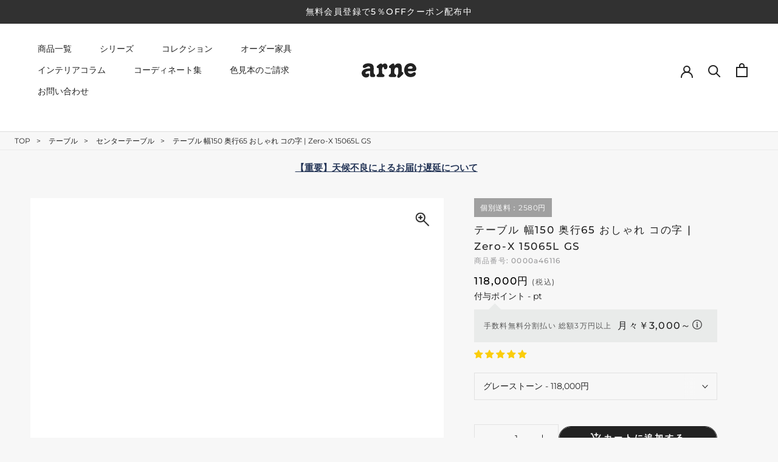

--- FILE ---
content_type: text/html; charset=utf-8
request_url: https://interior-arne.com/products/0000a46116
body_size: 103416
content:
<!doctype html>
<html class="no-js" lang="ja">
  <head>   
    <meta charset="utf-8"> 
    <meta http-equiv="X-UA-Compatible" content="IE=edge,chrome=1">
    <meta name="viewport" content="width=device-width, initial-scale=1.0, height=device-height, minimum-scale=1.0, maximum-scale=5.0">
    <meta name="theme-color" content="">
    
   <title>コーヒーテーブル 家庭用家具｜Zero-X 15065L GS｜0000a46116 - オーダー家具、インテリア通販のアーネインテリア【公式】</title><meta name="description" content="天板均等耐荷重は約90kgあるので、花瓶を置くための花台としても使える優秀なローテーブルの通販ページです。シンプルな形で使いやすいローテーブル。おしゃれなコの字型デザインでどんなお部屋にもなじみます。高さ42cmで、床に座ってのお食事にぴったりのサイズ感。汚れや熱に強い日本製のメラミン素材を使用しているので、カフェでも安心してご利用いただけます。"><link rel="icon" href="https://cdn.shopify.com/s/files/1/0549/1834/8887/files/favicon.ico">
    <link rel="apple-touch-icon" sizes="180x180" href="https://cdn.shopify.com/s/files/1/0549/1834/8887/files/apple-touch-icon.png"><link rel="canonical" href="https://interior-arne.com/products/0000a46116">  
    <link rel="preload" href="https://interior-arne.com/cdn/shop/t/38/assets/theme.css?v=174959414002342653931729239230" as="style">    
    <link rel="preload" href="https://alpha3861.myshopify.com/cdn/shop/t/1/assets/bootstrap-1.0.js" as="script">
    <link rel="preload" href="https://d1liekpayvooaz.cloudfront.net/apps/customizery/customizery.js?shop=arneinteior.myshopify.com" as="script">
    <link rel="preload" href="https://searchanise-ef84.kxcdn.com/widgets/shopify/init.js?a=1k9O4y3X9i" as="script">
    <link rel="preload" href="https://interior-arne.com/cdn/shopifycloud/shopify/assets/themes_support/option_selection-86cdd286ddf3be7e25d68b9fc5965d7798a3ff6228ff79af67b3f4e41d6a34be.js" as="script"> 
    <link rel="preload" href="https://alpha3861.myshopify.com/cdn/shop/t/1/assets/hero.js" as="script"><script src="https://alpha3861.myshopify.com/cdn/shop/t/1/assets/hero.js"></script><meta property="og:type" content="product">
  <meta property="og:title" content="テーブル 幅150 奥行65 おしゃれ コの字 | Zero-X 15065L GS"><meta property="og:image" content="http://interior-arne.com/cdn/shop/products/0000a46116.jpg?v=1647750530">
    <meta property="og:image:secure_url" content="https://interior-arne.com/cdn/shop/products/0000a46116.jpg?v=1647750530">
    <meta property="og:image:width" content="600">
    <meta property="og:image:height" content="600"><meta property="product:price:amount" content="118,000">
  <meta property="product:price:currency" content="JPY"><meta property="og:description" content="天板均等耐荷重は約90kgあるので、花瓶を置くための花台としても使える優秀なローテーブルの通販ページです。シンプルな形で使いやすいローテーブル。おしゃれなコの字型デザインでどんなお部屋にもなじみます。高さ42cmで、床に座ってのお食事にぴったりのサイズ感。汚れや熱に強い日本製のメラミン素材を使用しているので、カフェでも安心してご利用いただけます。"><meta property="og:url" content="https://interior-arne.com/products/0000a46116">
<meta property="og:site_name" content="arne interior"><meta name="twitter:card" content="summary"><meta name="twitter:title" content="テーブル 幅150 奥行65 おしゃれ コの字 | Zero-X 15065L GS">
  <meta name="twitter:description" content="ZERO-X 15065L GS

1台で何役もこなすマルチテーブル
無駄のないシンプルなデザインがおしゃれなコの字型テーブル。フラットな形なので圧迫感なくすっきりとして見えます。シンプルな形だからこそ、テーブルとしてだけではなく使い手に合わせて様々な使い方ができるのが特徴的なテーブルです。【使用商品】手前：4545L/4545D/13045L/13060D、壁側：15045HH/15030D/10045H、カラー：BP



キズ・熱・汚れに強い高品質メラミンを使用
キズや熱、汚れに強いメラミン樹脂化粧合板を使用しています。天板に物を置いてできる擦り傷に強く、熱い鍋やフライパン等を置いても大丈夫です。ツルリとした表面は水にも強い為お手入れもとっても簡単。汚れたら、濡れた雑巾でサッと拭いてお手入れしてください。【使用カラー】NAIL



使い方は無限大！アイディア広がるシンプルな形
直線で作られるコの字型は他のテーブルと違い、装飾を排したすっきりとしたデザイン。だからこそできることが沢山あります。
ネストして使ったり、大小違うサイズを重ねてみたり、同一サイズを並べてみたり…ひらめき次第で沢山のインテリアコーディネートが楽しめます。【使用商品】右から：4545D/4545L/11030L/12045H、カラー：MB



好みのサイズが見つかる豊富なサイズ展開
ZERO-Xテーブルは、幅・奥行のサイズがとっても豊富。空いたスペースにぴったりと収まるサイズが見つかるからまるでオーダーメイドをしたかのよう。お部屋や利用シーンに合わせてお選びください。【使用商品】右から：4545D/4545L/11030L/12045H、カラー：MB



置く
テーブルやちょっとした物置き台として使えるスタイル。小さめのものは、スツールやベンチとしても活躍してくれます。【使用商品】6030L、カラー：NAIL



ネストする
高さや大きさが違うZERO-Xテーブルをネストして、狭い空間も有効活用！人数が増えたとき、机をさっと増やせるのでとても便利です。【使用商品】左から：6060L/8080H、カラー：NAIL



重ねる
積み重ねて使えば大型の家具に早変わり。ラックにもなりますので、おしゃれな配置を考えてコーディネートしてみてください。【使用商品】上から：8045L/10045L/13045H、カラー：NAIL



板の厚さは4cm
板の厚さは、極厚の4cm！お料理をたくさん並べても、本をぎっしり置いても、重めのオブジェを飾っても、抜群の安定感がある嬉しい仕様。たわみにくいので強度も安心です。【使用商品】12045L、カラー：GS



十分な強度。綺麗な見た目。
角の繋ぎ目は、見た目も綺麗ですっきりとしたデザイン性の高い留め接ぎ。木口を見せないよう直角に接合するこの技術は、切り口が45度にきっちりとカットされていないと隙間ができてしまう為高い技術が必要です。シンプルなデザインだからこそ、美しさと強度を兼ね備えた部分にこだわりました。【使用商品】左から：15060HH/13060D/11060H/9060L、カラー：NAIL



強度の秘密
強度の秘密は接続部分に付いたスイスのラメロ(Lamello)社製ノックダウン金具。六角レンチ一本で簡単に組み立てられる上に、板と板をがっちり接続することで重いものを乗せても十分な強度となります。
他社の組み立て製品とは違い、内側に板と板を接続する為の六角レンチを入れる小さな穴しかあいていないので、さながら完成品のような美しい見た目です。【使用商品】15080D、カラー：BLACK



用途に合わせて選べる高さ
ZERO-Xは、幅と奥行きだけでなく高さも選べます。生活や使用用途に合わせてお好みの高さをお選びください。【商品の高さ】左から：L(42cm)/H(60cm)/D(72cm)/HH(90cm)【ソファの高さ】座面高約40cm

スペック




zero-x 15065l gs


サイズ
サイズ：約幅1500 奥行き650 高さ420 mm天板厚み：40mm
材質
メラミン樹脂化粧合板
カラー
グレーストーン※モニターなどの閲覧環境によって、実際の色と異なって見える場合がございます。

重量
約18.7kg
仕様
天板均等耐荷重：約30kg日本製お客様組み立て六角レンチ付属床キズ防止フェルト付属
ブランド
　
送料
※離島は送料別途お見積もり。→ 送料・配送についての詳細はこちら
納期
ご注文状況により納期に変動がございます。最新の納期情報はカラー選択時にご確認ください。※商品到着までの日数は、地域により異なりますご購入時にお届け日の指定がない場合、最短日での出荷手配を行いメールにてご連絡させていただきます。
配送について
家具の配送は「玄関での受け渡し（建物入り口または1階）」になります。エレベーターがある場合は玄関までになります。配達はドライバーが一人でお伺いしますので、大型商品や重い商品（一人では運べないような商品）につきましては、搬入作業をお客様にお手伝い願います。
強度をさらに上げる方法
付属のボンドを脚と天板の接着面に塗布していただくと、さらに強度を保つことができます。高さ73cm以上および奥行が薄いタイプを作業台として使用する場合は、横揺れ防止の為ボンドの塗布をお願いします。この方法はボンドで固める為、引っ越しや退去の際に家具をバラすことが出来ませんので予めご了承ください。
備考
板の角が鋭くなっておりますので、組み立てやご使用の際は十分にご注意ください※オーダー商品につき、ご注文のキャンセル・変更につきましてはお届け前でありましても生産手配が済んでいるためキャンセル料(商品代金の50％)を頂戴いたします。※製造上の都合や商品の改良のため、予告なく仕様変更する場合がございますので予めご了承ください。



管理番号
0000a46116/


">
  <meta name="twitter:image" content="https://interior-arne.com/cdn/shop/products/0000a46116_600x600_crop_center.jpg?v=1647750530"><script type="text/javascript">
  const observer = new MutationObserver(e => { e.forEach(({ addedNodes: e }) => { e.forEach(e => { 1 === e.nodeType && "SCRIPT" === e.tagName && (e.innerHTML.includes("asyncLoad") && (e.innerHTML = e.innerHTML.replace("if(window.attachEvent)", "document.addEventListener('asyncLazyLoad',function(event){asyncLoad();});if(window.attachEvent)").replaceAll(", asyncLoad", ", function(){}")), e.innerHTML.includes("PreviewBarInjector") && (e.innerHTML = e.innerHTML.replace("DOMContentLoaded", "asyncLazyLoad")), (e.className == 'analytics') && (e.type = 'text/lazyload'),(e.src.includes("assets/storefront/features")||e.src.includes("assets/shopify_pay")||e.src.includes("connect.facebook.net"))&&(e.setAttribute("data-src", e.src), e.removeAttribute("src")))})})});observer.observe(document.documentElement,{childList:!0,subtree:!0})
</script>
<script src="//interior-arne.com/cdn/shop/t/54/assets/lazysizes.js?v=58388220836989577551761532143"></script>
<script src="https://alpha3861.myshopify.com/cdn/shop/t/1/assets/alpha-2.0.14.js"></script>
    <script src="https://alpha3861.myshopify.com/cdn/shop/t/1/assets/bootstrap-1.0.js"></script>
     
<!-- ここから  content_for_header -->    
   <script>window.performance && window.performance.mark && window.performance.mark('shopify.content_for_header.start');</script><meta name="google-site-verification" content="6xe-SIEW3jbrlAoAfSvL7H1kkgIHkFNNpn0qOd5cjxU">
<meta name="google-site-verification" content="5OZSaKjI0s98g97h4zhZZSFsf3ezwsJPeJOTfEUvKaI">
<meta id="shopify-digital-wallet" name="shopify-digital-wallet" content="/54918348887/digital_wallets/dialog">
<meta name="shopify-checkout-api-token" content="b7eeeab66a73f3eb4054be1450b5a38d">
<link rel="alternate" type="application/json+oembed" href="https://interior-arne.com/products/0000a46116.oembed">
<script async="async" src="/checkouts/internal/preloads.js?locale=ja-JP"></script>
<link rel="preconnect" href="https://shop.app" crossorigin="anonymous">
<script async="async" src="https://shop.app/checkouts/internal/preloads.js?locale=ja-JP&shop_id=54918348887" crossorigin="anonymous"></script>
<script id="apple-pay-shop-capabilities" type="application/json">{"shopId":54918348887,"countryCode":"JP","currencyCode":"JPY","merchantCapabilities":["supports3DS"],"merchantId":"gid:\/\/shopify\/Shop\/54918348887","merchantName":"arne interior","requiredBillingContactFields":["postalAddress","email","phone"],"requiredShippingContactFields":["postalAddress","email","phone"],"shippingType":"shipping","supportedNetworks":["visa","masterCard","amex","jcb","discover"],"total":{"type":"pending","label":"arne interior","amount":"1.00"},"shopifyPaymentsEnabled":true,"supportsSubscriptions":true}</script>
<script id="shopify-features" type="application/json">{"accessToken":"b7eeeab66a73f3eb4054be1450b5a38d","betas":["rich-media-storefront-analytics"],"domain":"interior-arne.com","predictiveSearch":false,"shopId":54918348887,"locale":"ja"}</script>
<script>var Shopify = Shopify || {};
Shopify.shop = "arneinteior.myshopify.com";
Shopify.locale = "ja";
Shopify.currency = {"active":"JPY","rate":"1.0"};
Shopify.country = "JP";
Shopify.theme = {"name":"ByR6B_custom_ver8.3_改修20251027","id":136636989527,"schema_name":"Prestige","schema_version":"5.6.0","theme_store_id":null,"role":"main"};
Shopify.theme.handle = "null";
Shopify.theme.style = {"id":null,"handle":null};
Shopify.cdnHost = "interior-arne.com/cdn";
Shopify.routes = Shopify.routes || {};
Shopify.routes.root = "/";</script>
<script type="module">!function(o){(o.Shopify=o.Shopify||{}).modules=!0}(window);</script>
<script>!function(o){function n(){var o=[];function n(){o.push(Array.prototype.slice.apply(arguments))}return n.q=o,n}var t=o.Shopify=o.Shopify||{};t.loadFeatures=n(),t.autoloadFeatures=n()}(window);</script>
<script>
  window.ShopifyPay = window.ShopifyPay || {};
  window.ShopifyPay.apiHost = "shop.app\/pay";
  window.ShopifyPay.redirectState = null;
</script>
<script id="shop-js-analytics" type="application/json">{"pageType":"product"}</script>
<script defer="defer" async type="module" src="//interior-arne.com/cdn/shopifycloud/shop-js/modules/v2/client.init-shop-cart-sync_0MstufBG.ja.esm.js"></script>
<script defer="defer" async type="module" src="//interior-arne.com/cdn/shopifycloud/shop-js/modules/v2/chunk.common_jll-23Z1.esm.js"></script>
<script defer="defer" async type="module" src="//interior-arne.com/cdn/shopifycloud/shop-js/modules/v2/chunk.modal_HXih6-AF.esm.js"></script>
<script type="module">
  await import("//interior-arne.com/cdn/shopifycloud/shop-js/modules/v2/client.init-shop-cart-sync_0MstufBG.ja.esm.js");
await import("//interior-arne.com/cdn/shopifycloud/shop-js/modules/v2/chunk.common_jll-23Z1.esm.js");
await import("//interior-arne.com/cdn/shopifycloud/shop-js/modules/v2/chunk.modal_HXih6-AF.esm.js");

  window.Shopify.SignInWithShop?.initShopCartSync?.({"fedCMEnabled":true,"windoidEnabled":true});

</script>
<script>
  window.Shopify = window.Shopify || {};
  if (!window.Shopify.featureAssets) window.Shopify.featureAssets = {};
  window.Shopify.featureAssets['shop-js'] = {"shop-cart-sync":["modules/v2/client.shop-cart-sync_DN7iwvRY.ja.esm.js","modules/v2/chunk.common_jll-23Z1.esm.js","modules/v2/chunk.modal_HXih6-AF.esm.js"],"init-fed-cm":["modules/v2/client.init-fed-cm_DmZOWWut.ja.esm.js","modules/v2/chunk.common_jll-23Z1.esm.js","modules/v2/chunk.modal_HXih6-AF.esm.js"],"shop-cash-offers":["modules/v2/client.shop-cash-offers_HFfvn_Gz.ja.esm.js","modules/v2/chunk.common_jll-23Z1.esm.js","modules/v2/chunk.modal_HXih6-AF.esm.js"],"shop-login-button":["modules/v2/client.shop-login-button_BVN3pvk0.ja.esm.js","modules/v2/chunk.common_jll-23Z1.esm.js","modules/v2/chunk.modal_HXih6-AF.esm.js"],"pay-button":["modules/v2/client.pay-button_CyS_4GVi.ja.esm.js","modules/v2/chunk.common_jll-23Z1.esm.js","modules/v2/chunk.modal_HXih6-AF.esm.js"],"shop-button":["modules/v2/client.shop-button_zh22db91.ja.esm.js","modules/v2/chunk.common_jll-23Z1.esm.js","modules/v2/chunk.modal_HXih6-AF.esm.js"],"avatar":["modules/v2/client.avatar_BTnouDA3.ja.esm.js"],"init-windoid":["modules/v2/client.init-windoid_BlVJIuJ5.ja.esm.js","modules/v2/chunk.common_jll-23Z1.esm.js","modules/v2/chunk.modal_HXih6-AF.esm.js"],"init-shop-for-new-customer-accounts":["modules/v2/client.init-shop-for-new-customer-accounts_BqzwtUK7.ja.esm.js","modules/v2/client.shop-login-button_BVN3pvk0.ja.esm.js","modules/v2/chunk.common_jll-23Z1.esm.js","modules/v2/chunk.modal_HXih6-AF.esm.js"],"init-shop-email-lookup-coordinator":["modules/v2/client.init-shop-email-lookup-coordinator_DKDv3hKi.ja.esm.js","modules/v2/chunk.common_jll-23Z1.esm.js","modules/v2/chunk.modal_HXih6-AF.esm.js"],"init-shop-cart-sync":["modules/v2/client.init-shop-cart-sync_0MstufBG.ja.esm.js","modules/v2/chunk.common_jll-23Z1.esm.js","modules/v2/chunk.modal_HXih6-AF.esm.js"],"shop-toast-manager":["modules/v2/client.shop-toast-manager_BkVvTGW3.ja.esm.js","modules/v2/chunk.common_jll-23Z1.esm.js","modules/v2/chunk.modal_HXih6-AF.esm.js"],"init-customer-accounts":["modules/v2/client.init-customer-accounts_CZbUHFPX.ja.esm.js","modules/v2/client.shop-login-button_BVN3pvk0.ja.esm.js","modules/v2/chunk.common_jll-23Z1.esm.js","modules/v2/chunk.modal_HXih6-AF.esm.js"],"init-customer-accounts-sign-up":["modules/v2/client.init-customer-accounts-sign-up_C0QA8nCd.ja.esm.js","modules/v2/client.shop-login-button_BVN3pvk0.ja.esm.js","modules/v2/chunk.common_jll-23Z1.esm.js","modules/v2/chunk.modal_HXih6-AF.esm.js"],"shop-follow-button":["modules/v2/client.shop-follow-button_CSkbpFfm.ja.esm.js","modules/v2/chunk.common_jll-23Z1.esm.js","modules/v2/chunk.modal_HXih6-AF.esm.js"],"checkout-modal":["modules/v2/client.checkout-modal_rYdHFJTE.ja.esm.js","modules/v2/chunk.common_jll-23Z1.esm.js","modules/v2/chunk.modal_HXih6-AF.esm.js"],"shop-login":["modules/v2/client.shop-login_DeXIozZF.ja.esm.js","modules/v2/chunk.common_jll-23Z1.esm.js","modules/v2/chunk.modal_HXih6-AF.esm.js"],"lead-capture":["modules/v2/client.lead-capture_DGEoeVgo.ja.esm.js","modules/v2/chunk.common_jll-23Z1.esm.js","modules/v2/chunk.modal_HXih6-AF.esm.js"],"payment-terms":["modules/v2/client.payment-terms_BXPcfuME.ja.esm.js","modules/v2/chunk.common_jll-23Z1.esm.js","modules/v2/chunk.modal_HXih6-AF.esm.js"]};
</script>
<script>(function() {
  var isLoaded = false;
  function asyncLoad() {
    if (isLoaded) return;
    isLoaded = true;
    var urls = ["\/\/d1liekpayvooaz.cloudfront.net\/apps\/customizery\/customizery.js?shop=arneinteior.myshopify.com","https:\/\/cdn.nfcube.com\/instafeed-d302926a07c73d44eb18bde52b6b508b.js?shop=arneinteior.myshopify.com","https:\/\/searchanise-ef84.kxcdn.com\/widgets\/shopify\/init.js?a=1k9O4y3X9i\u0026shop=arneinteior.myshopify.com"];
    for (var i = 0; i < urls.length; i++) {
      var s = document.createElement('script');
      s.type = 'text/javascript';
      s.async = true;
      s.src = urls[i];
      var x = document.getElementsByTagName('script')[0];
      x.parentNode.insertBefore(s, x);
    }
  };
  if(window.attachEvent) {
    window.attachEvent('onload', asyncLoad);
  } else {
    window.addEventListener('load', asyncLoad, false);
  }
})();</script>
<script id="__st">var __st={"a":54918348887,"offset":32400,"reqid":"21567126-0af6-4c45-9927-b103b59cc495-1769361545","pageurl":"interior-arne.com\/products\/0000a46116","u":"35ac4868922c","p":"product","rtyp":"product","rid":6732032540759};</script>
<script>window.ShopifyPaypalV4VisibilityTracking = true;</script>
<script id="captcha-bootstrap">!function(){'use strict';const t='contact',e='account',n='new_comment',o=[[t,t],['blogs',n],['comments',n],[t,'customer']],c=[[e,'customer_login'],[e,'guest_login'],[e,'recover_customer_password'],[e,'create_customer']],r=t=>t.map((([t,e])=>`form[action*='/${t}']:not([data-nocaptcha='true']) input[name='form_type'][value='${e}']`)).join(','),a=t=>()=>t?[...document.querySelectorAll(t)].map((t=>t.form)):[];function s(){const t=[...o],e=r(t);return a(e)}const i='password',u='form_key',d=['recaptcha-v3-token','g-recaptcha-response','h-captcha-response',i],f=()=>{try{return window.sessionStorage}catch{return}},m='__shopify_v',_=t=>t.elements[u];function p(t,e,n=!1){try{const o=window.sessionStorage,c=JSON.parse(o.getItem(e)),{data:r}=function(t){const{data:e,action:n}=t;return t[m]||n?{data:e,action:n}:{data:t,action:n}}(c);for(const[e,n]of Object.entries(r))t.elements[e]&&(t.elements[e].value=n);n&&o.removeItem(e)}catch(o){console.error('form repopulation failed',{error:o})}}const l='form_type',E='cptcha';function T(t){t.dataset[E]=!0}const w=window,h=w.document,L='Shopify',v='ce_forms',y='captcha';let A=!1;((t,e)=>{const n=(g='f06e6c50-85a8-45c8-87d0-21a2b65856fe',I='https://cdn.shopify.com/shopifycloud/storefront-forms-hcaptcha/ce_storefront_forms_captcha_hcaptcha.v1.5.2.iife.js',D={infoText:'hCaptchaによる保護',privacyText:'プライバシー',termsText:'利用規約'},(t,e,n)=>{const o=w[L][v],c=o.bindForm;if(c)return c(t,g,e,D).then(n);var r;o.q.push([[t,g,e,D],n]),r=I,A||(h.body.append(Object.assign(h.createElement('script'),{id:'captcha-provider',async:!0,src:r})),A=!0)});var g,I,D;w[L]=w[L]||{},w[L][v]=w[L][v]||{},w[L][v].q=[],w[L][y]=w[L][y]||{},w[L][y].protect=function(t,e){n(t,void 0,e),T(t)},Object.freeze(w[L][y]),function(t,e,n,w,h,L){const[v,y,A,g]=function(t,e,n){const i=e?o:[],u=t?c:[],d=[...i,...u],f=r(d),m=r(i),_=r(d.filter((([t,e])=>n.includes(e))));return[a(f),a(m),a(_),s()]}(w,h,L),I=t=>{const e=t.target;return e instanceof HTMLFormElement?e:e&&e.form},D=t=>v().includes(t);t.addEventListener('submit',(t=>{const e=I(t);if(!e)return;const n=D(e)&&!e.dataset.hcaptchaBound&&!e.dataset.recaptchaBound,o=_(e),c=g().includes(e)&&(!o||!o.value);(n||c)&&t.preventDefault(),c&&!n&&(function(t){try{if(!f())return;!function(t){const e=f();if(!e)return;const n=_(t);if(!n)return;const o=n.value;o&&e.removeItem(o)}(t);const e=Array.from(Array(32),(()=>Math.random().toString(36)[2])).join('');!function(t,e){_(t)||t.append(Object.assign(document.createElement('input'),{type:'hidden',name:u})),t.elements[u].value=e}(t,e),function(t,e){const n=f();if(!n)return;const o=[...t.querySelectorAll(`input[type='${i}']`)].map((({name:t})=>t)),c=[...d,...o],r={};for(const[a,s]of new FormData(t).entries())c.includes(a)||(r[a]=s);n.setItem(e,JSON.stringify({[m]:1,action:t.action,data:r}))}(t,e)}catch(e){console.error('failed to persist form',e)}}(e),e.submit())}));const S=(t,e)=>{t&&!t.dataset[E]&&(n(t,e.some((e=>e===t))),T(t))};for(const o of['focusin','change'])t.addEventListener(o,(t=>{const e=I(t);D(e)&&S(e,y())}));const B=e.get('form_key'),M=e.get(l),P=B&&M;t.addEventListener('DOMContentLoaded',(()=>{const t=y();if(P)for(const e of t)e.elements[l].value===M&&p(e,B);[...new Set([...A(),...v().filter((t=>'true'===t.dataset.shopifyCaptcha))])].forEach((e=>S(e,t)))}))}(h,new URLSearchParams(w.location.search),n,t,e,['guest_login'])})(!0,!0)}();</script>
<script integrity="sha256-4kQ18oKyAcykRKYeNunJcIwy7WH5gtpwJnB7kiuLZ1E=" data-source-attribution="shopify.loadfeatures" defer="defer" src="//interior-arne.com/cdn/shopifycloud/storefront/assets/storefront/load_feature-a0a9edcb.js" crossorigin="anonymous"></script>
<script crossorigin="anonymous" defer="defer" src="//interior-arne.com/cdn/shopifycloud/storefront/assets/shopify_pay/storefront-65b4c6d7.js?v=20250812"></script>
<script data-source-attribution="shopify.dynamic_checkout.dynamic.init">var Shopify=Shopify||{};Shopify.PaymentButton=Shopify.PaymentButton||{isStorefrontPortableWallets:!0,init:function(){window.Shopify.PaymentButton.init=function(){};var t=document.createElement("script");t.src="https://interior-arne.com/cdn/shopifycloud/portable-wallets/latest/portable-wallets.ja.js",t.type="module",document.head.appendChild(t)}};
</script>
<script data-source-attribution="shopify.dynamic_checkout.buyer_consent">
  function portableWalletsHideBuyerConsent(e){var t=document.getElementById("shopify-buyer-consent"),n=document.getElementById("shopify-subscription-policy-button");t&&n&&(t.classList.add("hidden"),t.setAttribute("aria-hidden","true"),n.removeEventListener("click",e))}function portableWalletsShowBuyerConsent(e){var t=document.getElementById("shopify-buyer-consent"),n=document.getElementById("shopify-subscription-policy-button");t&&n&&(t.classList.remove("hidden"),t.removeAttribute("aria-hidden"),n.addEventListener("click",e))}window.Shopify?.PaymentButton&&(window.Shopify.PaymentButton.hideBuyerConsent=portableWalletsHideBuyerConsent,window.Shopify.PaymentButton.showBuyerConsent=portableWalletsShowBuyerConsent);
</script>
<script data-source-attribution="shopify.dynamic_checkout.cart.bootstrap">document.addEventListener("DOMContentLoaded",(function(){function t(){return document.querySelector("shopify-accelerated-checkout-cart, shopify-accelerated-checkout")}if(t())Shopify.PaymentButton.init();else{new MutationObserver((function(e,n){t()&&(Shopify.PaymentButton.init(),n.disconnect())})).observe(document.body,{childList:!0,subtree:!0})}}));
</script>
<link id="shopify-accelerated-checkout-styles" rel="stylesheet" media="screen" href="https://interior-arne.com/cdn/shopifycloud/portable-wallets/latest/accelerated-checkout-backwards-compat.css" crossorigin="anonymous">
<style id="shopify-accelerated-checkout-cart">
        #shopify-buyer-consent {
  margin-top: 1em;
  display: inline-block;
  width: 100%;
}

#shopify-buyer-consent.hidden {
  display: none;
}

#shopify-subscription-policy-button {
  background: none;
  border: none;
  padding: 0;
  text-decoration: underline;
  font-size: inherit;
  cursor: pointer;
}

#shopify-subscription-policy-button::before {
  box-shadow: none;
}

      </style>

<script>window.performance && window.performance.mark && window.performance.mark('shopify.content_for_header.end');</script>
<!-- ここまで  content_for_header --><script>
document.addEventListener('DOMContentLoaded', function () {
  const urlParams = new URLSearchParams(window.location.search);
  const currentPath = window.location.pathname;
  const rawQuery = window.location.search.substring(1);
  const queryParts = rawQuery.split('&');

  // ======== 条件フラグ ========
  let applyNoindex = false;
  let applyCanonical = false;
  let applyTitleUpdate = false;
  let applyH1Update = false;
  let applyBreadcrumbUpdate = false;

  const isCollectionPage = currentPath.includes("/collections") && !currentPath.includes("/products");

  // ======== 幅・奥行・高さラベル対応表 ========
  const filterLabels = {
    '89de0cd6766f3213b015d83fafb2ffe0': '幅',
    'b8c34b03a46e5fb9183e55efe2a75a44': '奥行',
    '54d1152c3828ee1bc835ddf21fc4a2a0': '高さ'
  };

  // ======== フィルターチェック ========
  let filterParamKey = '';
  let filterParamValue = '';
  let filterCount = 0;
  let hasEncodedPipe = false;

  for (const part of queryParts) {
    const [key, ...valParts] = part.split('=');
    let value = valParts.join('=');
    if (key && key.startsWith('rb_filter_')) {
      filterCount++;
      if (!filterParamKey) {
        filterParamKey = key;
        filterParamValue = value;
      }
      if (value.includes('%7C') || decodeURIComponent(value).includes('|')) {
        hasEncodedPipe = true;
      }
    }
  }

  if (filterParamValue) {
    const values = decodeURIComponent(filterParamValue).split('|');

    if (values.length > 1) {
      applyNoindex = true;
    } else if (filterCount === 1 && !hasEncodedPipe && isCollectionPage) {
      applyCanonical = true;
      applyTitleUpdate = true;
      applyH1Update = true;
      applyBreadcrumbUpdate = true;
    }
  }

  // ======== その他の noindex 条件 ========
  const pageParam = urlParams.get('page');
  const prProdStratParam = urlParams.get('pr_prod_strat');
  const pfTShengDiParam = urlParams.get('pf_t_sheng_di');
  const titleParam = urlParams.get('title');

  if ((pageParam && pageParam !== '1') ||
      currentPath.includes('/pages/contact-sizeorder') ||
      currentPath.includes("search-results-page") ||
      prProdStratParam || pfTShengDiParam || titleParam) {
    applyNoindex = true;
  }

  // ======== 商品の登録有無チェック ========
  const noProductsFoundText = document.querySelector('.snize-no-products-found-text span');
  if (noProductsFoundText && noProductsFoundText.textContent.trim() === '何も見つかりませんでした') {
    applyNoindex = true;
  }

  // ======== <meta name="robots" content="noindex"> を追加 ========
  if (applyNoindex) {
    if (!document.querySelector('meta[name="robots"]')) {
      const metaTag = document.createElement('meta');
      metaTag.name = 'robots';
      metaTag.content = 'noindex';
      document.head.appendChild(metaTag);
    }
  }

// ======== canonical の処理 ========

// pageType の取得
const pageType = document.body.dataset.pagetype;

if (applyCanonical) {
  let canonicalTag = document.querySelector('link[rel="canonical"]');
  if (!canonicalTag) {
    canonicalTag = document.createElement('link');
    canonicalTag.rel = 'canonical';
    document.head.appendChild(canonicalTag);
  }
  
  if (pageType === "シリーズ大カテゴリ" ||
      pageType === "シリーズ中カテゴリ" ||
      pageType === "シリーズ小カテゴリ" ||
      pageType === "シリーズカテゴリなし") {

    // この場合はカノニカルにLiquidのhttps://interior-arne.com/products/0000a46116
    canonicalTag.href = 'https://interior-arne.com/products/0000a46116';

  } else {
    // この場合は従前のfilter指定に従う
    const hasPage1 = urlParams.get('page') === '1';

    if (isCollectionPage && !hasPage1 && filterCount === 1 && !hasEncodedPipe) {
      const paramsArray = ['page=1']; // pageも整理して指定
      for (const [key, value] of urlParams.entries()) {
        if (key !== 'page' && key !== 'srsltid') {
          paramsArray.push(`${encodeURIComponent(key)}=${encodeURIComponent(value)}`);
        }
      }
      canonicalTag.href = `${window.location.origin}${currentPath}?${paramsArray.join('&')}`;

    } else {
      // その他はデフォルト（srsltid を除く）
      const cleanParams = new URLSearchParams(window.location.search);
      cleanParams.delete('srsltid');
      const cleanedQuery = cleanParams.toString();

      canonicalTag.href = cleanedQuery
        ? `${window.location.origin}${currentPath}?${cleanedQuery}`
        : `${window.location.origin}${currentPath}`;

    }
  }
}





  
// ======== タイトル変更 ========
if (applyTitleUpdate) {
  const titleElement = document.querySelector('title');
  const h1Element = document.getElementById("collection-title");

  if (titleElement && h1Element && filterParamValue) {
    const decodedValue = decodeURIComponent(filterParamValue).replace(/\uE3\u80\u9C/g, "?");

    // 「幅」「奥行」「高さ」のラベルを取得
    let label = '';
    for (const key in filterLabels) {
      if (filterParamKey.includes(key)) {
        label = filterLabels[key];
        break;
      }
    }

    const finalText = label ? `${label}${decodedValue}` : decodedValue;

    // H1からコレクション名を取得（例：ソファ）
    const collectionName = h1Element.textContent.trim();

    // 最終タイトル生成
    const siteSuffix = '- オーダー家具、インテリア通販のアーネインテリア【公式】';
    const newTitle = `${collectionName} ${finalText} ${siteSuffix}`;

    // タイトルがすでにその内容を含まない場合のみ変更
    if (!titleElement.textContent.includes(finalText)) {
      titleElement.textContent = newTitle;
    }
  }
}


  // ======== H1変更 ========
  if (applyH1Update) {
    const h1Element = document.getElementById("collection-title");
    if (h1Element && filterParamValue) {
      const decodedValue = decodeURIComponent(filterParamValue).replace(/\uE3\u80\u9C/g, "〜");
      let label = '';
      for (const key in filterLabels) {
        if (filterParamKey.includes(key)) {
          label = filterLabels[key];
          break;
        }
      }
      const finalText = label ? `${label}${decodedValue}` : decodedValue;
      if (!h1Element.textContent.includes(finalText)) {
        h1Element.textContent = h1Element.textContent.trim() + ' ' + finalText;
      }
    }
  }

  // ======== パンくずリスト変更 ========
  if (applyBreadcrumbUpdate) {
    const breadcrumbList = document.querySelector(".breadcrumbs-collection");
    if (breadcrumbList && filterParamValue) {
      const lastBreadcrumb = breadcrumbList.querySelector("li:last-child");
      if (lastBreadcrumb) {
        const currentCollection = lastBreadcrumb.textContent.trim();
        const decodedValue = decodeURIComponent(filterParamValue).replace(/\uE3\u80\u9C/g, "〜");

        let label = '';
        for (const key in filterLabels) {
          if (filterParamKey.includes(key)) {
            label = filterLabels[key];
            break;
          }
        }

        const finalText = label ? `${label}${decodedValue}` : decodedValue;

        const newBreadcrumb = document.createElement("li");
        newBreadcrumb.textContent = `${currentCollection} ${finalText}`;
        breadcrumbList.appendChild(newBreadcrumb);
      }
    }
  }
});
</script>

    <link rel="stylesheet" href="//interior-arne.com/cdn/shop/t/54/assets/theme.css?v=27055647866792188371761532143">
    <link rel="stylesheet" href="//interior-arne.com/cdn/shop/t/54/assets/design.scss.css?v=112131632308963770291761532143">
    <!--<link rel="stylesheet" href="https://use.fontawesome.com/releases/v5.15.4/css/all.css">-->
    

  <link rel="stylesheet" href="//interior-arne.com/cdn/shop/t/54/assets/design_product.css?v=133859804589182572491761532143">

<script>// This allows to expose several variables to the global scope, to be used in scripts
      window.theme = {
        pageType: "product",
        moneyFormat: "{{amount_no_decimals}}円",
        moneyWithCurrencyFormat: "{{amount_no_decimals}}円",
        currencyCodeEnabled: false,
        productImageSize: "square",
        searchMode: "product,article,page",
        showPageTransition: false,
        showElementStaggering: true,
        showImageZooming: false
      };

      window.routes = {
        rootUrl: "\/",
        rootUrlWithoutSlash: '',
        cartUrl: "\/cart",
        cartAddUrl: "\/cart\/add",
        cartChangeUrl: "\/cart\/change",
        searchUrl: "\/search",
        productRecommendationsUrl: "\/recommendations\/products"
      };

      window.languages = {
        cartAddNote: "備考欄",
        cartEditNote: "連絡事項を変更",
        productImageLoadingError: "この画像を読み込めませんでした。 ページをリロードしてください。",
        productFormAddToCart: "カートに追加する",
        productFormUnavailable: "お取り扱いできません",
        productFormSoldOut: "売り切れ",
        shippingEstimatorOneResult: "1つのオプションが利用可能：",
        shippingEstimatorMoreResults: "{{count}}つのオプションが利用可能：",
        shippingEstimatorNoResults: "配送が見つかりませんでした"
      };

      window.lazySizesConfig = {
        loadHidden: false,
        hFac: 0.5,
        expFactor: 2,
        ricTimeout: 150,
        lazyClass: 'Image--lazyLoad',
        loadingClass: 'Image--lazyLoading',
        loadedClass: 'Image--lazyLoaded'
      };

      document.documentElement.className = document.documentElement.className.replace('no-js', 'js');
      document.documentElement.style.setProperty('--window-height', window.innerHeight + 'px');

      // We do a quick detection of some features (we could use Modernizr but for so little...)
      (function() {
        document.documentElement.className += ((window.CSS && window.CSS.supports('(position: sticky) or (position: -webkit-sticky)')) ? ' supports-sticky' : ' no-supports-sticky');
        document.documentElement.className += (window.matchMedia('(-moz-touch-enabled: 1), (hover: none)')).matches ? ' no-supports-hover' : ' supports-hover';
      }());

      
    </script><script>
  document.addEventListener("DOMContentLoaded", function () {
    // スマホサイズの場合
    if (window.innerWidth < 1140) {
      // クラス名が MegaMenu__Inner のすべての要素を取得
      var megaMenus = document.querySelectorAll('.MegaMenu__Inner');
      megaMenus.forEach(function(menu) {
        menu.remove(); // DOMから完全に削除
      });
    }
  });
</script>     
<script>
document.addEventListener("DOMContentLoaded", function () {
  function updateVisibleElements() {
    const width = window.innerWidth;

    // 表示対象のクラスを決定
    let visibleClass = '';
    if (width < 768) {
      visibleClass = 'visible-xs';
    } else if (width < 992) {
      visibleClass = 'visible-sm';
    } else if (width < 1200) {
      visibleClass = 'visible-md';
    } else {
      visibleClass = 'visible-lg';
    }

    const allVisibleClasses = ['visible-xs', 'visible-sm', 'visible-md', 'visible-lg'];
    const allHiddenClasses = ['hidden-xs', 'hidden-sm', 'hidden-md', 'hidden-lg'];


    // まず、不要なvisible要素を削除（現在表示対象以外）
    allVisibleClasses.forEach(cls => {
      if (cls !== visibleClass) {
        document.querySelectorAll(`.${cls}`).forEach(el => el.remove());
      }
    });

    // 現在の画面サイズに応じたhidden要素も削除
    allHiddenClasses.forEach(cls => {
      if (
        (width < 768 && cls === 'hidden-xs') ||
        (width >= 768 && width < 992 && cls === 'hidden-sm') ||
        (width >= 992 && width < 1200 && cls === 'hidden-md') ||
        (width >= 1200 && cls === 'hidden-lg')
      ) {
        document.querySelectorAll(`.${cls}`).forEach(el => el.remove());
      }
    });
  }

  // 初回実行
  updateVisibleElements();

  // リサイズ時にも実行（リロードではなく再計算）
  let resizeTimer;
  window.addEventListener('resize', function () {
    clearTimeout(resizeTimer);
    resizeTimer = setTimeout(updateVisibleElements, 200); // debounce処理
  });
});
</script><script src="//interior-arne.com/cdn/shop/t/54/assets/lazysizes.min.js?v=174358363404432586981761532143" async></script><script src="//interior-arne.com/cdn/shop/t/54/assets/libs.min.js?v=26178543184394469741761532143" defer></script> 
<script src="//interior-arne.com/cdn/shop/t/54/assets/theme.js?v=156741903147343383281761532143" defer></script>     
<script src="//interior-arne.com/cdn/shop/t/54/assets/custom.js?v=183944157590872491501761532143" defer></script>
<!-- ここからheaderVendors -->    
<script>document.open();if(!is_string){document.write("    \u003cscript\u003e      (function () {        window.onpageshow = function() {          if (window.theme.showPageTransition) {            var pageTransition = document.querySelector('.PageTransition');\n\n            if (pageTransition) {\n              pageTransition.style.visibility = 'visible';\n              pageTransition.style.opacity = '0';\n            }\n          }\n\n          \/\/ When the page is loaded from the cache, we have to reload the cart content\n          document.documentElement.dispatchEvent(new CustomEvent('cart:refresh', {\n            bubbles: true\n          }));\n        };\n      })();\n    \u003c\/script\u003e\n    \n \n\u003cstyle\u003e.async-hide { opacity: 0 !important} \u003c\/style\u003e\n\u003cscript\u003e(function(a,s,y,n,c,h,i,d,e){s.className+=' '+y;h.start=1*new Date;h.end=i=function(){s.className=s.className.replace(RegExp(' ?'+y),'')};(a[n]=a[n]||[]).hide=h;setTimeout(function(){i();h.end=null},c);h.timeout=c; })(window,document.documentElement,'async-hide','dataLayer',450, {'GTM-XXXXXX':true});\u003c\/script\u003e\n                  \u003cscript src=\"\/\/d1liekpayvooaz.cloudfront.net\/apps\/customizery\/customizery.js?shop=arneinteior.myshopify.com\"\u003e\u003c\/script\u003e\n\n\u003c!-- Searchanise Search \u0026 Filter --\u003e\n\u003cscript src=\"\/\/searchanise-ef84.kxcdn.com\/widgets\/shopify\/init.js?a=1k9O4y3X9i\"\u003e\u003c\/script\u003e\n\n       \n\u003c!-- comment -%}Noto Sans CJK JPを非同期で読み込み（Web Font Loader ） --\u003e\n    \u003cscript\u003e\n      window.WebFontConfig = {\n        custom: { families: ['Noto Sans CJK JP Subset'],\n                 urls: ['\/\/interior-arne.com\/cdn\/shop\/t\/54\/assets\/noto.css?v=96512049007264485231761532143'] },\n        active: function() {\n          sessionStorage.fonts = true;\n        }\n      };\n\n      (function() {\n        var wf = document.createElement('script');\n        wf.src = 'https:\/\/ajax.googleapis.com\/ajax\/libs\/webfont\/1.6.26\/webfont.js';\n        wf.type = 'text\/javascript';\n        wf.async = 'true';\n        var s = document.getElementsByTagName('script')[0];\n        s.parentNode.insertBefore(wf, s);\n      })();\n    \u003c\/script\u003e\n\n\u003c!-- ここからmicrodata-schema --\u003e\n    \n\u003cscript type=\"application\/ld+json\"\u003e\n{\n  \"@context\": \"https:\/\/schema.org\",\n  \"@type\": \"ProductGroup\",\n  \"productGroupID\": \"6732032540759\",\n  \"name\": \"テーブル 幅150 奥行65 おしゃれ コの字 | Zero-X 15065L GS\",\n  \"description\": \"ZERO-X 15065L GS\\n\\n1台で何役もこなすマルチテーブル\\n無駄のないシンプルなデザインがおしゃれなコの字型テーブル。フラットな形なので圧迫感なくすっきりとして見えます。シンプルな形だからこそ、テーブルとしてだけではなく使い手に合わせて様々な使い方ができるのが特徴的なテーブルです。【使用商品】手前：4545L\\\/4545D\\\/13045L\\\/13060D、壁側：15045HH\\\/15030D\\\/10045H、カラー：BP\\n\\n\\n\\nキズ・熱・汚れに強い高品質メラミンを使用\\nキズや熱、汚れに強いメラミン樹脂化粧合板を使用しています。天板に物を置いてできる擦り傷に強く、熱い鍋やフライパン等を置いても大丈夫です。ツルリとした表面は水にも強い為お手入れもとっても簡単。汚れたら、濡れた雑巾でサッと拭いてお手入れしてください。【使用カラー】NAIL\\n\\n\\n\\n使い方は無限大！アイディア広がるシンプルな形\\n直線で作られるコの字型は他のテーブルと違い、装飾を排したすっきりとしたデザイン。だからこそできることが沢山あります。\\nネストして使ったり、大小違うサイズを重ねてみたり、同一サイズを並べてみたり…ひらめき次第で沢山のインテリアコーディネートが楽しめます。【使用商品】右から：4545D\\\/4545L\\\/11030L\\\/12045H、カラー：MB\\n\\n\\n\\n好みのサイズが見つかる豊富なサイズ展開\\nZERO-Xテーブルは、幅・奥行のサイズがとっても豊富。空いたスペースにぴったりと収まるサイズが見つかるからまるでオーダーメイドをしたかのよう。お部屋や利用シーンに合わせてお選びください。【使用商品】右から：4545D\\\/4545L\\\/11030L\\\/12045H、カラー：MB\\n\\n\\n\\n置く\\nテーブルやちょっとした物置き台として使えるスタイル。小さめのものは、スツールやベンチとしても活躍してくれます。【使用商品】6030L、カラー：NAIL\\n\\n\\n\\nネストする\\n高さや大きさが違うZERO-Xテーブルをネストして、狭い空間も有効活用！人数が増えたとき、机をさっと増やせるのでとても便利です。【使用商品】左から：6060L\\\/8080H、カラー：NAIL\\n\\n\\n\\n重ねる\\n積み重ねて使えば大型の家具に早変わり。ラックにもなりますので、おしゃれな配置を考えてコーディネートしてみてください。【使用商品】上から：8045L\\\/10045L\\\/13045H、カラー：NAIL\\n\\n\\n\\n板の厚さは4cm\\n板の厚さは、極厚の4cm！お料理をたくさん並べても、本をぎっしり置いても、重めのオブジェを飾っても、抜群の安定感がある嬉しい仕様。たわみにくいので強度も安心です。【使用商品】12045L、カラー：GS\\n\\n\\n\\n十分な強度。綺麗な見た目。\\n角の繋ぎ目は、見た目も綺麗ですっきりとしたデザイン性の高い留め接ぎ。木口を見せないよう直角に接合するこの技術は、切り口が45度にきっちりとカットされていないと隙間ができてしまう為高い技術が必要です。シンプルなデザインだからこそ、美しさと強度を兼ね備えた部分にこだわりました。【使用商品】左から：15060HH\\\/13060D\\\/11060H\\\/9060L、カラー：NAIL\\n\\n\\n\\n強度の秘密\\n強度の秘密は接続部分に付いたスイスのラメロ(Lamello)社製ノックダウン金具。六角レンチ一本で簡単に組み立てられる上に、板と板をがっちり接続することで重いものを乗せても十分な強度となります。\\n他社の組み立て製品とは違い、内側に板と板を接続する為の六角レンチを入れる小さな穴しかあいていないので、さながら完成品のような美しい見た目です。【使用商品】15080D、カラー：BLACK\\n\\n\\n\\n用途に合わせて選べる高さ\\nZERO-Xは、幅と奥行きだけでなく高さも選べます。生活や使用用途に合わせてお好みの高さをお選びください。【商品の高さ】左から：L(42cm)\\\/H(60cm)\\\/D(72cm)\\\/HH(90cm)【ソファの高さ】座面高約40cm\\n\\nスペック\\n\\n\\n\\n\\nzero-x 15065l gs\\n\\n\\nサイズ\\nサイズ：約幅1500 奥行き650 高さ420 mm天板厚み：40mm\\n材質\\nメラミン樹脂化粧合板\\nカラー\\nグレーストーン※モニターなどの閲覧環境によって、実際の色と異なって見える場合がございます。\\n\\n重量\\n約18.7kg\\n仕様\\n天板均等耐荷重：約30kg日本製お客様組み立て六角レンチ付属床キズ防止フェルト付属\\nブランド\\n　\\n送料\\n※離島は送料別途お見積もり。→ 送料・配送についての詳細はこちら\\n納期\\nご注文状況により納期に変動がございます。最新の納期情報はカラー選択時にご確認ください。※商品到着までの日数は、地域により異なりますご購入時にお届け日の指定がない場合、最短日での出荷手配を行いメールにてご連絡させていただきます。\\n配送について\\n家具の配送は「玄関での受け渡し（建物入り口または1階）」になります。エレベーターがある場合は玄関までになります。配達はドライバーが一人でお伺いしますので、大型商品や重い商品（一人では運べないような商品）につきましては、搬入作業をお客様にお手伝い願います。\\n強度をさらに上げる方法\\n付属のボンドを脚と天板の接着面に塗布していただくと、さらに強度を保つことができます。高さ73cm以上および奥行が薄いタイプを作業台として使用する場合は、横揺れ防止の為ボンドの塗布をお願いします。この方法はボンドで固める為、引っ越しや退去の際に家具をバラすことが出来ませんので予めご了承ください。\\n備考\\n板の角が鋭くなっておりますので、組み立てやご使用の際は十分にご注意ください※オーダー商品につき、ご注文のキャンセル・変更につきましてはお届け前でありましても生産手配が済んでいるためキャンセル料(商品代金の50％)を頂戴いたします。※製造上の都合や商品の改良のため、予告なく仕様変更する場合がございますので予めご了承ください。\\n\\n\\n\\n管理番号\\n0000a46116\\\/\\n\\n\\n\",\n  \"image\": [\"\\\/\\\/interior-arne.com\\\/cdn\\\/shop\\\/products\\\/0000a46116.jpg?v=1647750530\",\n\"\\\/\\\/interior-arne.com\\\/cdn\\\/shop\\\/products\\\/r2sp_zerox_gs_62f16038-5a24-4daf-85af-e0420df90511.jpg?v=1647750530\",\n\"\\\/\\\/interior-arne.com\\\/cdn\\\/shop\\\/products\\\/zerox-me-l_1_19828b00-f00b-477b-bea1-eb23b039bb57.jpg?v=1647750530\",\n\"\\\/\\\/interior-arne.com\\\/cdn\\\/shop\\\/products\\\/zerox-me_2_c8d8c458-5841-4f36-a745-37ccde239d3a.jpg?v=1647750531\",\n\"\\\/\\\/interior-arne.com\\\/cdn\\\/shop\\\/products\\\/zerox-me_3_6ae5526c-7198-4f08-91ba-259f6a351608.jpg?v=1647750531\",\n\"\\\/\\\/interior-arne.com\\\/cdn\\\/shop\\\/products\\\/zerox-me_4_82d23b0b-6c6d-4d8c-a237-619b0327da12.jpg?v=1647750531\",\n\"\\\/\\\/interior-arne.com\\\/cdn\\\/shop\\\/products\\\/zerox-me_5_1ca99bab-a2f0-467b-93d5-d899ec198b3e.jpg?v=1647750531\",\n\"\\\/\\\/interior-arne.com\\\/cdn\\\/shop\\\/products\\\/zerox-me_6_ea6ec7ad-58c5-461b-a43e-fa661fa6a480.jpg?v=1647750531\",\n\"\\\/\\\/interior-arne.com\\\/cdn\\\/shop\\\/products\\\/zerox-me_7_d0275a48-4761-4496-af1d-e14f84c9c991.jpg?v=1647750531\",\n\"\\\/\\\/interior-arne.com\\\/cdn\\\/shop\\\/products\\\/zerox-me_8_24a6b3a3-c580-4a22-98bb-47395a1f3e81.jpg?v=1647750531\",\n\"\\\/\\\/interior-arne.com\\\/cdn\\\/shop\\\/products\\\/zerox-me_9_32a09b26-f462-40c4-9e1f-cab551764ee4.jpg?v=1647750535\",\n\"\\\/\\\/interior-arne.com\\\/cdn\\\/shop\\\/products\\\/zerox-me_10_a04f7894-9275-40b5-bcb6-e6b2efc585c9.jpg?v=1647750535\",\n\"\\\/\\\/interior-arne.com\\\/cdn\\\/shop\\\/products\\\/zero_x_od_3f93b7ac-1d44-4202-83f3-c556f66ae2e7.jpg?v=1647750535\",\n\"\\\/\\\/interior-arne.com\\\/cdn\\\/shop\\\/products\\\/at_order_0e330094-4ee3-45cc-bf27-84e9f98811b9.jpg?v=1647750535\"\n],\n  \"brand\": {\n    \"@type\": \"Brand\",\n    \"name\": \"arne-interior(アーネインテリア)\"\n  },\n  \"sku\": \"0000a46116\",\n  \"offers\": {\n    \"@type\": \"AggregateOffer\",\n    \"priceCurrency\": \"JPY\",\n    \"lowPrice\": 118000.0,\n    \"highPrice\": 118000.0,\n    \"offerCount\": \"1\",\n    \"availability\":\"https:\/\/schema.org\/InStock\"},\n  \"hasVariant\": [{\n      \"@type\": \"Product\",\n      \"name\": \"グレーストーン\",\n      \"description\": \"ZERO-X 15065L GS\\n\\n1台で何役もこなすマルチテーブル\\n無駄のないシンプルなデザインがおしゃれなコの字型テーブル。フラットな形なので圧迫感なくすっきりとして見えます。シンプルな形だからこそ、テーブルとしてだけではなく使い手に合わせて様々な使い方ができるのが特徴的なテーブルです。【使用商品】手前：4545L\\\/4545D\\\/13045L\\\/13060D、壁側：15045HH\\\/15030D\\\/10045H、カラー：BP\\n\\n\\n\\nキズ・熱・汚れに強い高品質メラミンを使用\\nキズや熱、汚れに強いメラミン樹脂化粧合板を使用しています。天板に物を置いてできる擦り傷に強く、熱い鍋やフライパン等を置いても大丈夫です。ツルリとした表面は水にも強い為お手入れもとっても簡単。汚れたら、濡れた雑巾でサッと拭いてお手入れしてください。【使用カラー】NAIL\\n\\n\\n\\n使い方は無限大！アイディア広がるシンプルな形\\n直線で作られるコの字型は他のテーブルと違い、装飾を排したすっきりとしたデザイン。だからこそできることが沢山あります。\\nネストして使ったり、大小違うサイズを重ねてみたり、同一サイズを並べてみたり…ひらめき次第で沢山のインテリアコーディネートが楽しめます。【使用商品】右から：4545D\\\/4545L\\\/11030L\\\/12045H、カラー：MB\\n\\n\\n\\n好みのサイズが見つかる豊富なサイズ展開\\nZERO-Xテーブルは、幅・奥行のサイズがとっても豊富。空いたスペースにぴったりと収まるサイズが見つかるからまるでオーダーメイドをしたかのよう。お部屋や利用シーンに合わせてお選びください。【使用商品】右から：4545D\\\/4545L\\\/11030L\\\/12045H、カラー：MB\\n\\n\\n\\n置く\\nテーブルやちょっとした物置き台として使えるスタイル。小さめのものは、スツールやベンチとしても活躍してくれます。【使用商品】6030L、カラー：NAIL\\n\\n\\n\\nネストする\\n高さや大きさが違うZERO-Xテーブルをネストして、狭い空間も有効活用！人数が増えたとき、机をさっと増やせるのでとても便利です。【使用商品】左から：6060L\\\/8080H、カラー：NAIL\\n\\n\\n\\n重ねる\\n積み重ねて使えば大型の家具に早変わり。ラックにもなりますので、おしゃれな配置を考えてコーディネートしてみてください。【使用商品】上から：8045L\\\/10045L\\\/13045H、カラー：NAIL\\n\\n\\n\\n板の厚さは4cm\\n板の厚さは、極厚の4cm！お料理をたくさん並べても、本をぎっしり置いても、重めのオブジェを飾っても、抜群の安定感がある嬉しい仕様。たわみにくいので強度も安心です。【使用商品】12045L、カラー：GS\\n\\n\\n\\n十分な強度。綺麗な見た目。\\n角の繋ぎ目は、見た目も綺麗ですっきりとしたデザイン性の高い留め接ぎ。木口を見せないよう直角に接合するこの技術は、切り口が45度にきっちりとカットされていないと隙間ができてしまう為高い技術が必要です。シンプルなデザインだからこそ、美しさと強度を兼ね備えた部分にこだわりました。【使用商品】左から：15060HH\\\/13060D\\\/11060H\\\/9060L、カラー：NAIL\\n\\n\\n\\n強度の秘密\\n強度の秘密は接続部分に付いたスイスのラメロ(Lamello)社製ノックダウン金具。六角レンチ一本で簡単に組み立てられる上に、板と板をがっちり接続することで重いものを乗せても十分な強度となります。\\n他社の組み立て製品とは違い、内側に板と板を接続する為の六角レンチを入れる小さな穴しかあいていないので、さながら完成品のような美しい見た目です。【使用商品】15080D、カラー：BLACK\\n\\n\\n\\n用途に合わせて選べる高さ\\nZERO-Xは、幅と奥行きだけでなく高さも選べます。生活や使用用途に合わせてお好みの高さをお選びください。【商品の高さ】左から：L(42cm)\\\/H(60cm)\\\/D(72cm)\\\/HH(90cm)【ソファの高さ】座面高約40cm\\n\\nスペック\\n\\n\\n\\n\\nzero-x 15065l gs\\n\\n\\nサイズ\\nサイズ：約幅1500 奥行き650 高さ420 mm天板厚み：40mm\\n材質\\nメラミン樹脂化粧合板\\nカラー\\nグレーストーン※モニターなどの閲覧環境によって、実際の色と異なって見える場合がございます。\\n\\n重量\\n約18.7kg\\n仕様\\n天板均等耐荷重：約30kg日本製お客様組み立て六角レンチ付属床キズ防止フェルト付属\\nブランド\\n　\\n送料\\n※離島は送料別途お見積もり。→ 送料・配送についての詳細はこちら\\n納期\\nご注文状況により納期に変動がございます。最新の納期情報はカラー選択時にご確認ください。※商品到着までの日数は、地域により異なりますご購入時にお届け日の指定がない場合、最短日での出荷手配を行いメールにてご連絡させていただきます。\\n配送について\\n家具の配送は「玄関での受け渡し（建物入り口または1階）」になります。エレベーターがある場合は玄関までになります。配達はドライバーが一人でお伺いしますので、大型商品や重い商品（一人では運べないような商品）につきましては、搬入作業をお客様にお手伝い願います。\\n強度をさらに上げる方法\\n付属のボンドを脚と天板の接着面に塗布していただくと、さらに強度を保つことができます。高さ73cm以上および奥行が薄いタイプを作業台として使用する場合は、横揺れ防止の為ボンドの塗布をお願いします。この方法はボンドで固める為、引っ越しや退去の際に家具をバラすことが出来ませんので予めご了承ください。\\n備考\\n板の角が鋭くなっておりますので、組み立てやご使用の際は十分にご注意ください※オーダー商品につき、ご注文のキャンセル・変更につきましてはお届け前でありましても生産手配が済んでいるためキャンセル料(商品代金の50％)を頂戴いたします。※製造上の都合や商品の改良のため、予告なく仕様変更する場合がございますので予めご了承ください。\\n\\n\\n\\n管理番号\\n0000a46116\\\/\\n\\n\\n\",\n      \"productGroupID\": \"6732032540759\",\n      \"sku\": \"0000a46116\",\n      \"mpn\": \"4589451185031\",\n      \"image\": \"\\\/\\\/interior-arne.com\\\/cdn\\\/shop\\\/products\\\/0000a46116.jpg?v=1647750530\",\n      \"offers\": {\n        \"@type\": \"Offer\",\n        \"price\": 118000.0,\n        \"priceCurrency\": \"JPY\",\n        \"availability\":\"https:\/\/schema.org\/InStock\",\n        \"url\": \"\/products\/0000a46116?variant=39631862038615\",\n        \"shippingDetails\":\"\\\"\\\"\"\n      }\n    }\n],\"aggregateRating\": {\n  \"@type\": \"AggregateRating\",\n  \"ratingValue\": \"4.81\",\n  \"reviewCount\": \"72\",\n  \"bestRating\": \"5\",\n  \"worstRating\": \"1\"\n},\"review\": [\n\n{\n          \"@type\": \"Review\",\n          \"author\": {\n            \"@type\": \"Person\",\n            \"name\": \"匿名\"\n          },\n          \"datePublished\": \"2026-01-18\",\n          \"reviewBody\": \"木製と違って、メラミン樹脂の質感がアクセントになってとても良かったです。しっかりとした厚みがあり、ぐらつきもありません。デスクトップ表面と台座？部分に繋ぎ目？がありますが、お値段のことを考えると許容範囲です。やはりオーダーできるというメリットがかなり大きいです。\",\n          \"name\": \"NAILのデスク\",\n          \"reviewRating\": {\n            \"@type\": \"Rating\",\n            \"ratingValue\": \"5\",\n            \"bestRating\": \"5\",\n            \"worstRating\": \"1\"\n          }\n        },\n\n{\n          \"@type\": \"Review\",\n          \"author\": {\n            \"@type\": \"Person\",\n            \"name\": \"匿名\"\n          },\n          \"datePublished\": \"2026-01-02\",\n          \"reviewBody\": \"オーダーサイズでホワイトウッドを探していました。組み立ても簡単で綺麗です。色や素材についてはオンライン注文なので少し心配でしたが、安心しました。また機会があれば是非お願いしたいです。\",\n          \"name\": \"期待通りでした。\",\n          \"reviewRating\": {\n            \"@type\": \"Rating\",\n            \"ratingValue\": \"5\",\n            \"bestRating\": \"5\",\n            \"worstRating\": \"1\"\n          }\n        },\n\n{\n          \"@type\": \"Review\",\n          \"author\": {\n            \"@type\": \"Person\",\n            \"name\": \"匿名\"\n          },\n          \"datePublished\": \"2025-12-09\",\n          \"reviewBody\": \"組み立て簡単でした。ひとりで出来ます。そして、オーダーしたサイズでちゃんと届きました。何度目かの利用になりますが、いつも納得のいく商品が届きます。選ぶのが楽しいです。また機会があれば是非お願いしたいです。\",\n          \"name\": \"ちょうど良い\",\n          \"reviewRating\": {\n            \"@type\": \"Rating\",\n            \"ratingValue\": \"5\",\n            \"bestRating\": \"5\",\n            \"worstRating\": \"1\"\n          }\n        },\n\n{\n          \"@type\": \"Review\",\n          \"author\": {\n            \"@type\": \"Person\",\n            \"name\": \"匿名\"\n          },\n          \"datePublished\": \"2025-12-05\",\n          \"reviewBody\": \"狭小住宅なのでお仏壇は置かず、ダイニングテーブルに遺影と供花を置いて過ごしていましたが、もっと高い位置で陽の当たる場所に置きたく、‘丁度良いサイズをずっと探していたところ、こちらのカウンターを見つけ早速発注いたしました。リビング角の陽のあたる場所に設置できて大満足です。ありがとうございました。\",\n          \"name\": \"希望にぴったりでした\",\n          \"reviewRating\": {\n            \"@type\": \"Rating\",\n            \"ratingValue\": \"5\",\n            \"bestRating\": \"5\",\n            \"worstRating\": \"1\"\n          }\n        },\n\n{\n          \"@type\": \"Review\",\n          \"author\": {\n            \"@type\": \"Person\",\n            \"name\": \"匿名\"\n          },\n          \"datePublished\": \"2025-10-14\",\n          \"reviewBody\": \"組み立ても簡単でした。期待通りのしっかりとした机でとても素敵です！\",\n          \"name\": \"しっかりしていて素敵です\",\n          \"reviewRating\": {\n            \"@type\": \"Rating\",\n            \"ratingValue\": \"4\",\n            \"bestRating\": \"5\",\n            \"worstRating\": \"1\"\n          }\n        },\n\n{\n          \"@type\": \"Review\",\n          \"author\": {\n            \"@type\": \"Person\",\n            \"name\": \"匿名\"\n          },\n          \"datePublished\": \"2025-09-17\",\n          \"reviewBody\": \"ひとりでも、思ってたよりもずっと簡単に組み立てられました。\n理想のサイズの家具が手に入って、とても満足です。\",\n          \"name\": \"組み立て簡単\",\n          \"reviewRating\": {\n            \"@type\": \"Rating\",\n            \"ratingValue\": \"5\",\n            \"bestRating\": \"5\",\n            \"worstRating\": \"1\"\n          }\n        },\n\n{\n          \"@type\": \"Review\",\n          \"author\": {\n            \"@type\": \"Person\",\n            \"name\": \"匿名\"\n          },\n          \"datePublished\": \"2025-08-15\",\n          \"reviewBody\": \"色々探してたが、決め手に欠ける物ばかりでしたが、ようやくコレを見つけて購入しました。組み立ては、仮組みされてることもあり、10分かからずできました。金具がしっかりしてるから、ぐらつきもせず座りもいい。あえて言うなら、微調整できるアジャスターがくっついていれば申し分ないかな。とてもお気に入りです。\",\n          \"name\": \"ありそうでなかったテーブル\",\n          \"reviewRating\": {\n            \"@type\": \"Rating\",\n            \"ratingValue\": \"5\",\n            \"bestRating\": \"5\",\n            \"worstRating\": \"1\"\n          }\n        },\n\n{\n          \"@type\": \"Review\",\n          \"author\": {\n            \"@type\": \"Person\",\n            \"name\": \"匿名\"\n          },\n          \"datePublished\": \"2025-08-14\",\n          \"reviewBody\": \"ランドリールームの作業台として購入しました。他の既製品では高さが足りなくて、もう断念しようかと思った時にarneさんを見つけました。新築戸建てで長く愛用できるものが欲しかったので、購入までに色々と相談させていただきました。何回ものメールのやり取りでお手数をおかけしましたが、毎回ご丁寧に対応いただき、商品もとっても丈夫で本当に感謝いたします！\n大きいサイズでも組立は1人でできましたが、重みがあるので2人で組み立てれるなら2人の方がいいです。\",\n          \"name\": \"ピッタリが見つかる！\",\n          \"reviewRating\": {\n            \"@type\": \"Rating\",\n            \"ratingValue\": \"5\",\n            \"bestRating\": \"5\",\n            \"worstRating\": \"1\"\n          }\n        },\n\n{\n          \"@type\": \"Review\",\n          \"author\": {\n            \"@type\": \"Person\",\n            \"name\": \"匿名\"\n          },\n          \"datePublished\": \"2025-07-30\",\n          \"reviewBody\": \"元々物入れが置いてある所に、テレビを置きたくて、テレビ台を探していました。物入れは両親が使っていた形見でもあり、それを手放すことなく空間を有効利用したいと思ったら、コの字型の台だと思いピッタリの寸法で注文しました。自分でもホームセンターで板を買って継ぎ足しました。大満足です。\",\n          \"name\": \"違和感なくピッタリ\",\n          \"reviewRating\": {\n            \"@type\": \"Rating\",\n            \"ratingValue\": \"5\",\n            \"bestRating\": \"5\",\n            \"worstRating\": \"1\"\n          }\n        },\n\n{\n          \"@type\": \"Review\",\n          \"author\": {\n            \"@type\": \"Person\",\n            \"name\": \"匿名\"\n          },\n          \"datePublished\": \"2025-06-19\",\n          \"reviewBody\": \"キッチンシンクの拡張用に隙間、高さぴったりのZEROのテーブルをオーダー。指定サイズで収まりました。シンクの色に合わせてリーズナブル木目としましたが、天板だけはメラミン樹脂化粧合板がよかったかな。でも満足です。\",\n          \"name\": \"キッチン台を拡張しました。\",\n          \"reviewRating\": {\n            \"@type\": \"Rating\",\n            \"ratingValue\": \"5\",\n            \"bestRating\": \"5\",\n            \"worstRating\": \"1\"\n          }\n        }\n]\n}\n\u003c\/script\u003e\n\n\n\n\n\n\n\n\n\n\n\n\u003c!-- ここから START EASYPOINTS - DO NOT MODIFY! 変更しないでください! INFO @ https:\/\/bit.ly\/2Dn7ESM  --\u003e\u003cscript\u003e\n  var shopEpMetafield = {\"point_campaign\":false,\"updated_at\":\"2026-01-25T17:18:09.906032Z\",\"stealth_mode\":false,\"currency_value\":100,\"live\":true,\"point_value\":3,\"tier_rules\":{\"fd71afb0-ba2d-11ec-a11f-827b1e488ab8\":{\"name\":\"Default\",\"currency_value\":100,\"point_value\":3,\"percentage\":3.0,\"currency_spent_requirement\":0,\"free_shipping\":false}},\"include_tax\":true,\"percentage\":3.0,\"point_rules\":{\"fd71afb0-ba2d-11ec-a11f-827b1e488ab8\":{\"currency_value\":100,\"point_value\":3,\"percentage\":3.0,\"free_shipping\":false}},\"reward_currency_value\":1,\"reward_point_value\":1,\"reward_rules\":{},\"shipping_codes\":[]};\n\n  if (shopEpMetafield) {\n    var easyPointsSession = sessionStorage.getItem(\"easyPoints\");\n    easyPointsSession = easyPointsSession ? JSON.parse(easyPointsSession) : {};\n\n    easyPointsSession.widgetHidden = !shopEpMetafield.widget;\n    easyPointsSession.shopMetafieldUpdatedAt = shopEpMetafield.updated_at;\n\n    \n      var customerEpMetafield = null;\n    \n\n    if (customerEpMetafield) {\n      easyPointsSession.pointBalance = customerEpMetafield.balance;\n      easyPointsSession.expirationDate = customerEpMetafield.expiration_date;\n\n      easyPointsSession.customerPointRulePercentage = parseInt(customerEpMetafield.percentage);\n      easyPointsSession.customerPointRulePointValue = parseInt(customerEpMetafield.point_value);\n      easyPointsSession.customerPointRuleCurrencyValue = parseInt(customerEpMetafield.currency_value);\n      easyPointsSession.tierName = customerEpMetafield.tier;\n\n      if (customerEpMetafield.tier_maintenance_data) {\n        easyPointsSession.rankMaintenanceData = customerEpMetafield.tier_maintenance_data.maintenance_data;\n        easyPointsSession.rankAdvancementData = customerEpMetafield.tier_maintenance_data.advancement_data;\n      }\n\n      if (typeof customerEpMetafield.coupon_value === \"number\" \u0026\u0026 customerEpMetafield.coupon_value \u003e 0) {\n        easyPointsSession.appliedDiscount = customerEpMetafield.coupon_value;\n        easyPointsSession.appliedDiscountCurrency = customerEpMetafield.coupon_currency;\n      } else {\n        delete easyPointsSession.appliedDiscount;\n        delete easyPointsSession.appliedDiscountCurrency;\n      }\n    } else {\n      easyPointsSession.customerPointRulePercentage = parseInt(shopEpMetafield.percentage);\n      easyPointsSession.customerPointRulePointValue = parseInt(shopEpMetafield.point_value);\n      easyPointsSession.customerPointRuleCurrencyValue = parseInt(shopEpMetafield.currency_value);\n\n      delete easyPointsSession.pointBalance;\n      delete easyPointsSession.expirationDate;\n      delete easyPointsSession.tierName;\n      delete easyPointsSession.rankMaintenanceData;\n      delete easyPointsSession.rankAdvancementData;\n      delete easyPointsSession.appliedDiscount;\n      delete easyPointsSession.appliedDiscountCurrency;\n    }\n\n    sessionStorage.setItem(\"easyPoints\", JSON.stringify(easyPointsSession));\n  }\n\u003c\/script\u003e\n\n      \u003clink href=\"\/\/interior-arne.com\/cdn\/shop\/t\/54\/assets\/easy_points.css?v=71010169501601634521761532143\" rel=\"stylesheet\" type=\"text\/css\" media=\"all\" \/\u003e\n      \u003cscript src=\"\/\/interior-arne.com\/cdn\/shop\/t\/54\/assets\/easy_points.js?v=50027087335873135951761532143\" type=\"text\/javascript\"\u003e\u003c\/script\u003e\n      \u003cscript src=\"\/\/interior-arne.com\/cdn\/shopifycloud\/storefront\/assets\/themes_support\/option_selection-b017cd28.js\" type=\"text\/javascript\"\u003e\u003c\/script\u003e\n      \u003clink href=\"\/\/interior-arne.com\/cdn\/shop\/t\/54\/assets\/easy_points_integration.css?v=127830992823910952301761532143\" rel=\"stylesheet\" type=\"text\/css\" media=\"all\" \/\u003e\n      \u003cscript src=\"\/\/interior-arne.com\/cdn\/shop\/t\/54\/assets\/easy_points_integration.min.js?v=180699523102002674971761532143\" type=\"text\/javascript\"\u003e\u003c\/script\u003e\n\u003c!-- Global site tag (gtag.js) - Google Ads: 311799911 --\u003e\n    \u003cscript async src=\"https:\/\/www.googletagmanager.com\/gtag\/js?id=AW-311799911\"\u003e\u003c\/script\u003e\n    \u003cscript\u003e window.dataLayer = window.dataLayer || []; function gtag(){dataLayer.push(arguments);} gtag('js', new Date()); gtag('config', 'AW-311799911'); \u003c\/script\u003e     \u003c!-- Google tag (gtag.js) --\u003e    \u003cscript async src=\"https:\/\/www.googletagmanager.com\/gtag\/js?id=G-0GCLECJ20V\"\u003e\u003c\/script\u003e    \u003cscript\u003e  window.dataLayer = window.dataLayer || [];  function gtag(){dataLayer.push(arguments);}  gtag('js', new Date());  gtag('config', 'G-0GCLECJ20V'); \u003c\/script\u003e");}document.close();</script>
<script src="https://alpha3861.myshopify.com/cdn/shop/t/1/assets/alpha-2.0.14.js"></script>    <script src="https://alpha3861.myshopify.com/cdn/shop/t/1/assets/bootstrap-1.0.js"></script>
<!-- ここまでheadervendors -->
<style>
  @font-face {
  font-family: Montserrat;
  font-weight: 500;
  font-style: normal;
  font-display: fallback;
  src: url("//interior-arne.com/cdn/fonts/montserrat/montserrat_n5.07ef3781d9c78c8b93c98419da7ad4fbeebb6635.woff2") format("woff2"),
       url("//interior-arne.com/cdn/fonts/montserrat/montserrat_n5.adf9b4bd8b0e4f55a0b203cdd84512667e0d5e4d.woff") format("woff");
}

  @font-face {
  font-family: Montserrat;
  font-weight: 400;
  font-style: normal;
  font-display: fallback;
  src: url("//interior-arne.com/cdn/fonts/montserrat/montserrat_n4.81949fa0ac9fd2021e16436151e8eaa539321637.woff2") format("woff2"),
       url("//interior-arne.com/cdn/fonts/montserrat/montserrat_n4.a6c632ca7b62da89c3594789ba828388aac693fe.woff") format("woff");
}


  @font-face {
  font-family: Montserrat;
  font-weight: 700;
  font-style: normal;
  font-display: fallback;
  src: url("//interior-arne.com/cdn/fonts/montserrat/montserrat_n7.3c434e22befd5c18a6b4afadb1e3d77c128c7939.woff2") format("woff2"),
       url("//interior-arne.com/cdn/fonts/montserrat/montserrat_n7.5d9fa6e2cae713c8fb539a9876489d86207fe957.woff") format("woff");
}

  @font-face {
  font-family: Montserrat;
  font-weight: 400;
  font-style: italic;
  font-display: fallback;
  src: url("//interior-arne.com/cdn/fonts/montserrat/montserrat_i4.5a4ea298b4789e064f62a29aafc18d41f09ae59b.woff2") format("woff2"),
       url("//interior-arne.com/cdn/fonts/montserrat/montserrat_i4.072b5869c5e0ed5b9d2021e4c2af132e16681ad2.woff") format("woff");
}

  @font-face {
  font-family: Montserrat;
  font-weight: 700;
  font-style: italic;
  font-display: fallback;
  src: url("//interior-arne.com/cdn/fonts/montserrat/montserrat_i7.a0d4a463df4f146567d871890ffb3c80408e7732.woff2") format("woff2"),
       url("//interior-arne.com/cdn/fonts/montserrat/montserrat_i7.f6ec9f2a0681acc6f8152c40921d2a4d2e1a2c78.woff") format("woff");
}


  :root {
    /* --heading-font-family : Montserrat, sans-serif; */
    --heading-font-family : Montserrat, 'Noto Sans', 'Noto Sans CJK JP', 'Noto Sans CJK JP Subset', sans-serif;
    
    --heading-font-weight : 500;
    --heading-font-style  : normal;

    /* --text-font-family : Montserrat, sans-serif; */
    --text-font-family : Montserrat, 'Noto Sans', 'Noto Sans CJK JP', 'Noto Sans CJK JP Subset', sans-serif;
    --text-font-weight : 400;
    --text-font-style  : normal;

    --base-text-font-size   : 14px;
    --default-text-font-size: 14px;--background          : #f7f7f7;
    --background-rgb      : 247, 247, 247;
    --light-background    : #ffffff;
    --light-background-rgb: 255, 255, 255;
    --heading-color       : #222222;
    --text-color          : #222222;
    --text-color-rgb      : 34, 34, 34;
    --text-color-light    : #585858;
    --text-color-light-rgb: 88, 88, 88;
    --link-color          : #585858;
    --link-color-rgb      : 88, 88, 88;
    --border-color        : #e2e2e2;
    --border-color-rgb    : 226, 226, 226;

    --button-background    : #222222;
    --button-background-rgb: 34, 34, 34;
    --button-text-color    : #ffffff;

    --header-background       : #ffffff;
    --header-heading-color    : #222222;
    --header-light-text-color : #585858;
    --header-border-color     : #dedede;

    --footer-background    : #313131;
    --footer-text-color    : #a0a0a0;
    --footer-heading-color : #a0a0a0;
    --footer-border-color  : #424242;

    --navigation-background      : #222222;
    --navigation-background-rgb  : 34, 34, 34;
    --navigation-text-color      : #ffffff;
    --navigation-text-color-light: rgba(255, 255, 255, 0.5);
    --navigation-border-color    : rgba(255, 255, 255, 0.25);

    --newsletter-popup-background     : #222222;
    --newsletter-popup-text-color     : #ffffff;
    --newsletter-popup-text-color-rgb : 255, 255, 255;

    --secondary-elements-background       : #222222;
    --secondary-elements-background-rgb   : 34, 34, 34;
    --secondary-elements-text-color       : #ffffff;
    --secondary-elements-text-color-light : rgba(255, 255, 255, 0.5);
    --secondary-elements-border-color     : rgba(255, 255, 255, 0.25);

    --product-sale-price-color    : #f94c43;
    --product-sale-price-color-rgb: 249, 76, 67;
    --product-star-rating: #f6a429;

    /* Shopify related variables */
    --payment-terms-background-color: #f7f7f7;

    /* Products */

    --horizontal-spacing-four-products-per-row: 20px;
        --horizontal-spacing-two-products-per-row : 20px;

    --vertical-spacing-four-products-per-row: 40px;
        --vertical-spacing-two-products-per-row : 50px;

    /* Animation */
    --drawer-transition-timing: cubic-bezier(0.645, 0.045, 0.355, 1);
    --header-base-height: 80px; /* We set a default for browsers that do not support CSS variables */

    /* Cursors */
    --cursor-zoom-in-svg    : url(//interior-arne.com/cdn/shop/t/54/assets/cursor-zoom-in.svg?v=11459481310765611391761532143);
    --cursor-zoom-in-2x-svg : url(//interior-arne.com/cdn/shop/t/54/assets/cursor-zoom-in-2x.svg?v=80958546331636841701761532143);
  }
</style>

<script>
  // IE11 does not have support for CSS variables, so we have to polyfill them
  if (!(((window || {}).CSS || {}).supports && window.CSS.supports('(--a: 0)'))) {
    const script = document.createElement('script');
    script.type = 'text/javascript';
    script.src = 'https://cdn.jsdelivr.net/npm/css-vars-ponyfill@2';
    script.onload = function() {
      cssVars({});
    };

    document.getElementsByTagName('head')[0].appendChild(script);
  }
</script>
<!-- BEGIN app block: shopify://apps/judge-me-reviews/blocks/judgeme_core/61ccd3b1-a9f2-4160-9fe9-4fec8413e5d8 --><!-- Start of Judge.me Core -->






<link rel="dns-prefetch" href="https://cdnwidget.judge.me">
<link rel="dns-prefetch" href="https://cdn.judge.me">
<link rel="dns-prefetch" href="https://cdn1.judge.me">
<link rel="dns-prefetch" href="https://api.judge.me">

<script data-cfasync='false' class='jdgm-settings-script'>window.jdgmSettings={"pagination":5,"disable_web_reviews":false,"badge_no_review_text":"レビューなし","badge_n_reviews_text":"評価 {{ average_rating_1_decimal }}（{{ n }}件のレビュー）","badge_star_color":"#fee800","hide_badge_preview_if_no_reviews":true,"badge_hide_text":false,"enforce_center_preview_badge":false,"widget_title":"カスタマーレビュー","widget_open_form_text":"レビューを書く","widget_close_form_text":"キャンセル","widget_refresh_page_text":"ページを更新","widget_summary_text":"全{{ number_of_reviews }} 件のレビュー","widget_no_review_text":"最初のレビューを書きましょう","widget_name_field_text":"表示名","widget_verified_name_field_text":"認証された名前（公開）","widget_name_placeholder_text":"表示名","widget_required_field_error_text":"このフィールドは必須です。","widget_email_field_text":"メールアドレス","widget_verified_email_field_text":"認証されたメール（非公開、編集不可）","widget_email_placeholder_text":"あなたのメールアドレス（非公開）","widget_email_field_error_text":"有効なメールアドレスを入力してください。","widget_rating_field_text":"評価","widget_review_title_field_text":"レビュータイトル","widget_review_title_placeholder_text":"レビューにタイトルをつける","widget_review_body_field_text":"レビュー内容","widget_review_body_placeholder_text":"ここに書き始めてください...","widget_pictures_field_text":"写真/動画（任意）","widget_submit_review_text":"レビューを送信","widget_submit_verified_review_text":"認証済みレビューを送信","widget_submit_success_msg_with_auto_publish":"ありがとうございます！数分後にページを更新して、あなたのレビューを確認してください。\u003ca href='https://judge.me/login' target='_blank' rel='nofollow noopener'\u003eJudge.me\u003c/a\u003eにログインすることで、レビューの削除や編集ができます。","widget_submit_success_msg_no_auto_publish":"ありがとうございます！あなたのレビューはショップ管理者の承認を得た後に公開されます。\u003ca href='https://judge.me/login' target='_blank' rel='nofollow noopener'\u003eJudge.me\u003c/a\u003eにログインすることで、レビューの削除や編集ができます。","widget_show_default_reviews_out_of_total_text":"{{ n_reviews }}件のレビューのうち{{ n_reviews_shown }}件を表示しています。","widget_show_all_link_text":"すべて表示","widget_show_less_link_text":"表示を減らす","widget_author_said_text":"{{ reviewer_name }}の言葉：","widget_days_text":"{{ n }}日前","widget_weeks_text":"{{ n }}週間前","widget_months_text":"{{ n }}ヶ月前","widget_years_text":"{{ n }}年前","widget_yesterday_text":"昨日","widget_today_text":"今日","widget_replied_text":"\u003e\u003e {{ shop_name }}の返信：","widget_read_more_text":"続きを読む","widget_reviewer_name_as_initial":"anonymous","widget_rating_filter_color":"","widget_rating_filter_see_all_text":"すべてのレビューを見る","widget_sorting_most_recent_text":"最新順","widget_sorting_highest_rating_text":"最高評価順","widget_sorting_lowest_rating_text":"最低評価順","widget_sorting_with_pictures_text":"写真付きのみ","widget_sorting_most_helpful_text":"最も役立つ順","widget_open_question_form_text":"質問する","widget_reviews_subtab_text":"レビュー","widget_questions_subtab_text":"質問","widget_question_label_text":"質問","widget_answer_label_text":"回答","widget_question_placeholder_text":"ここに質問を書いてください","widget_submit_question_text":"質問を送信","widget_question_submit_success_text":"ご質問ありがとうございます！回答があり次第ご連絡いたします。","widget_star_color":"#fee800","verified_badge_text":"認証済み","verified_badge_bg_color":"","verified_badge_text_color":"","verified_badge_placement":"left-of-reviewer-name","widget_review_max_height":"","widget_hide_border":false,"widget_social_share":false,"widget_thumb":false,"widget_review_location_show":false,"widget_location_format":"country_iso_code","all_reviews_include_out_of_store_products":true,"all_reviews_out_of_store_text":"（ストア外）","all_reviews_pagination":100,"all_reviews_product_name_prefix_text":"ご購入商品","enable_review_pictures":true,"enable_question_anwser":false,"widget_theme":"align","review_date_format":"mm/dd/yyyy","default_sort_method":"most-recent","widget_product_reviews_subtab_text":"商品レビュー","widget_shop_reviews_subtab_text":"ショップレビュー","widget_other_products_reviews_text":"他の製品のレビュー","widget_store_reviews_subtab_text":"ショップレビュー","widget_no_store_reviews_text":"この店舗はまだレビューを受け取っていません","widget_web_restriction_product_reviews_text":"この製品に対するレビューはまだありません","widget_no_items_text":"アイテムが見つかりません","widget_show_more_text":"もっと見る","widget_write_a_store_review_text":"店舗へのレビューを書く","widget_other_languages_heading":"他の言語のレビュー","widget_translate_review_text":"レビューを{{ language }}に翻訳","widget_translating_review_text":"翻訳中...","widget_show_original_translation_text":"原文を表示 ({{ language }})","widget_translate_review_failed_text":"レビューを翻訳できませんでした。","widget_translate_review_retry_text":"再試行","widget_translate_review_try_again_later_text":"後でもう一度お試しください","show_product_url_for_grouped_product":true,"widget_sorting_pictures_first_text":"写真を最初に","show_pictures_on_all_rev_page_mobile":true,"show_pictures_on_all_rev_page_desktop":true,"floating_tab_hide_mobile_install_preference":true,"floating_tab_button_name":"レビュー","floating_tab_title":"お客様の声","floating_tab_button_color":"","floating_tab_button_background_color":"","floating_tab_url":"","floating_tab_url_enabled":true,"floating_tab_tab_style":"text","all_reviews_text_badge_text":"お客様は当店を{{ shop.metafields.judgeme.all_reviews_count }}件のレビューに基づいて{{ shop.metafields.judgeme.all_reviews_rating | round: 1 }}/5と評価しています。","all_reviews_text_badge_text_branded_style":"{{ shop.metafields.judgeme.all_reviews_count }}件のレビューに基づいて5つ星中{{ shop.metafields.judgeme.all_reviews_rating | round: 1 }}つ星","is_all_reviews_text_badge_a_link":true,"show_stars_for_all_reviews_text_badge":true,"all_reviews_text_badge_url":"/pages/review","all_reviews_text_style":"text","all_reviews_text_color_style":"custom","all_reviews_text_color":"#333333","all_reviews_text_show_jm_brand":false,"featured_carousel_show_header":true,"featured_carousel_title":"REVIEW","testimonials_carousel_title":"お客様の声","videos_carousel_title":"お客様の声","cards_carousel_title":"お客様の声","featured_carousel_count_text":"全{{ n }}件のレビュー","featured_carousel_add_link_to_all_reviews_page":false,"featured_carousel_url":"","featured_carousel_show_images":true,"featured_carousel_autoslide_interval":5,"featured_carousel_arrows_on_the_sides":true,"featured_carousel_height":250,"featured_carousel_width":100,"featured_carousel_image_size":300,"featured_carousel_image_height":250,"featured_carousel_arrow_color":"#585858","verified_count_badge_style":"branded","verified_count_badge_orientation":"horizontal","verified_count_badge_color_style":"monochromatic_version","verified_count_badge_color":"#333333","is_verified_count_badge_a_link":true,"verified_count_badge_url":"","verified_count_badge_show_jm_brand":true,"widget_rating_preset_default":5,"widget_first_sub_tab":"product-reviews","widget_show_histogram":true,"widget_histogram_use_custom_color":false,"widget_pagination_use_custom_color":false,"widget_star_use_custom_color":true,"widget_verified_badge_use_custom_color":false,"widget_write_review_use_custom_color":false,"picture_reminder_submit_button":"Upload Pictures","enable_review_videos":true,"mute_video_by_default":true,"widget_sorting_videos_first_text":"動画を最初に","widget_review_pending_text":"保留中","featured_carousel_items_for_large_screen":4,"social_share_options_order":"Facebook,Twitter","remove_microdata_snippet":true,"disable_json_ld":true,"enable_json_ld_products":true,"preview_badge_show_question_text":false,"preview_badge_no_question_text":"質問なし","preview_badge_n_question_text":"{{ number_of_questions }}件の質問","qa_badge_show_icon":false,"qa_badge_position":"same-row","remove_judgeme_branding":true,"widget_add_search_bar":true,"widget_search_bar_placeholder":"検索","widget_sorting_verified_only_text":"認証済みのみ","featured_carousel_theme":"vertical","featured_carousel_show_rating":true,"featured_carousel_show_title":true,"featured_carousel_show_body":true,"featured_carousel_show_date":false,"featured_carousel_show_reviewer":false,"featured_carousel_show_product":false,"featured_carousel_header_background_color":"#585858","featured_carousel_header_text_color":"#ffffff","featured_carousel_name_product_separator":"reviewed","featured_carousel_full_star_background":"#108474","featured_carousel_empty_star_background":"#dadada","featured_carousel_vertical_theme_background":"#f9fafb","featured_carousel_verified_badge_enable":false,"featured_carousel_verified_badge_color":"#108474","featured_carousel_border_style":"round","featured_carousel_review_line_length_limit":3,"featured_carousel_more_reviews_button_text":"さらにレビューを読む","featured_carousel_view_product_button_text":"製品を見る","all_reviews_page_load_reviews_on":"scroll","all_reviews_page_load_more_text":"さらにレビューを読み込む","disable_fb_tab_reviews":false,"enable_ajax_cdn_cache":false,"widget_public_name_text":"のように表示","default_reviewer_name":"アーネ 太郎","default_reviewer_name_has_non_latin":false,"widget_reviewer_anonymous":"匿名","medals_widget_title":"Judge.me レビューメダル","medals_widget_background_color":"#f9fafb","medals_widget_position":"footer_all_pages","medals_widget_border_color":"#f9fafb","medals_widget_verified_text_position":"left","medals_widget_use_monochromatic_version":false,"medals_widget_elements_color":"#108474","show_reviewer_avatar":true,"widget_invalid_yt_video_url_error_text":"YouTubeビデオURLではありません","widget_max_length_field_error_text":"{0}文字以内で入力してください。","widget_show_country_flag":false,"widget_show_collected_via_shop_app":true,"widget_verified_by_shop_badge_style":"light","widget_verified_by_shop_text":"ショップによって認証","widget_show_photo_gallery":true,"widget_load_with_code_splitting":true,"widget_ugc_install_preference":false,"widget_ugc_title":"私たちが作り、あなたが共有","widget_ugc_subtitle":"タグ付けすると、あなたの写真が私たちのページで特集されます","widget_ugc_arrows_color":"#ffffff","widget_ugc_primary_button_text":"今すぐ購入","widget_ugc_primary_button_background_color":"#108474","widget_ugc_primary_button_text_color":"#ffffff","widget_ugc_primary_button_border_width":"0","widget_ugc_primary_button_border_style":"none","widget_ugc_primary_button_border_color":"#108474","widget_ugc_primary_button_border_radius":"25","widget_ugc_secondary_button_text":"さらに読み込む","widget_ugc_secondary_button_background_color":"#ffffff","widget_ugc_secondary_button_text_color":"#108474","widget_ugc_secondary_button_border_width":"2","widget_ugc_secondary_button_border_style":"solid","widget_ugc_secondary_button_border_color":"#108474","widget_ugc_secondary_button_border_radius":"25","widget_ugc_reviews_button_text":"レビューを見る","widget_ugc_reviews_button_background_color":"#ffffff","widget_ugc_reviews_button_text_color":"#108474","widget_ugc_reviews_button_border_width":"2","widget_ugc_reviews_button_border_style":"solid","widget_ugc_reviews_button_border_color":"#108474","widget_ugc_reviews_button_border_radius":"25","widget_ugc_reviews_button_link_to":"judgeme-reviews-page","widget_ugc_show_post_date":true,"widget_ugc_max_width":"800","widget_rating_metafield_value_type":true,"widget_primary_color":"#4B4B4B","widget_enable_secondary_color":false,"widget_secondary_color":"#edf5f5","widget_summary_average_rating_text":"評価 {{ average_rating }}","widget_media_grid_title":"写真とビデオ","widget_media_grid_see_more_text":"もっと見る","widget_round_style":false,"widget_show_product_medals":false,"widget_verified_by_judgeme_text":"Judge.meによって認証","widget_show_store_medals":false,"widget_verified_by_judgeme_text_in_store_medals":"Judge.meによって認証","widget_media_field_exceed_quantity_message":"申し訳ありませんが、1つのレビューにつき{{ max_media }}つまでしか受け付けられません。","widget_media_field_exceed_limit_message":"{{ file_name }}が大きすぎます。{{ size_limit }}MB未満の{{ media_type }}を選択してください。","widget_review_submitted_text":"レビューを投稿する","widget_question_submitted_text":"質問が送信されました！","widget_close_form_text_question":"キャンセル","widget_write_your_answer_here_text":"ここに回答を書いてください","widget_enabled_branded_link":true,"widget_show_collected_by_judgeme":false,"widget_reviewer_name_color":"","widget_write_review_text_color":"","widget_write_review_bg_color":"","widget_collected_by_judgeme_text":"Judge.meによって収集","widget_pagination_type":"standard","widget_load_more_text":"さらに読み込む","widget_load_more_color":"#108474","widget_full_review_text":"完全なレビュー","widget_read_more_reviews_text":"さらにレビューを読む","widget_read_questions_text":"質問を読む","widget_questions_and_answers_text":"質問と回答","widget_verified_by_text":"認証元","widget_verified_text":"認証済み","widget_number_of_reviews_text":"{{ number_of_reviews }}件のレビュー","widget_back_button_text":"戻る","widget_next_button_text":"次へ","widget_custom_forms_filter_button":"フィルター","custom_forms_style":"vertical","widget_show_review_information":false,"how_reviews_are_collected":"レビューの収集方法は？","widget_show_review_keywords":true,"widget_gdpr_statement":"あなたのデータの使用方法：あなたが残したレビューについてのみ、必要な場合にのみご連絡いたします。レビューを送信することで、Judge.meの\u003ca href='https://judge.me/terms' target='_blank' rel='nofollow noopener'\u003e利用規約\u003c/a\u003e、\u003ca href='https://judge.me/privacy' target='_blank' rel='nofollow noopener'\u003eプライバシーポリシー\u003c/a\u003e、\u003ca href='https://judge.me/content-policy' target='_blank' rel='nofollow noopener'\u003eコンテンツポリシー\u003c/a\u003eに同意したことになります。","widget_multilingual_sorting_enabled":false,"widget_translate_review_content_enabled":false,"widget_translate_review_content_method":"manual","popup_widget_review_selection":"automatically_with_pictures","popup_widget_round_border_style":true,"popup_widget_show_title":true,"popup_widget_show_body":true,"popup_widget_show_reviewer":false,"popup_widget_show_product":true,"popup_widget_show_pictures":true,"popup_widget_use_review_picture":true,"popup_widget_show_on_home_page":true,"popup_widget_show_on_product_page":true,"popup_widget_show_on_collection_page":true,"popup_widget_show_on_cart_page":true,"popup_widget_position":"bottom_left","popup_widget_first_review_delay":5,"popup_widget_duration":5,"popup_widget_interval":5,"popup_widget_review_count":5,"popup_widget_hide_on_mobile":true,"review_snippet_widget_round_border_style":true,"review_snippet_widget_card_color":"#FFFFFF","review_snippet_widget_slider_arrows_background_color":"#FFFFFF","review_snippet_widget_slider_arrows_color":"#000000","review_snippet_widget_star_color":"#108474","show_product_variant":false,"all_reviews_product_variant_label_text":"バリエーション: ","widget_show_verified_branding":false,"widget_ai_summary_title":"お客様の声","widget_ai_summary_disclaimer":"最近のカスタマーレビューに基づくAI搭載レビュー要約","widget_show_ai_summary":false,"widget_show_ai_summary_bg":false,"widget_show_review_title_input":true,"redirect_reviewers_invited_via_email":"review_widget","request_store_review_after_product_review":false,"request_review_other_products_in_order":false,"review_form_color_scheme":"default","review_form_corner_style":"square","review_form_star_color":{},"review_form_text_color":"#333333","review_form_background_color":"#ffffff","review_form_field_background_color":"#fafafa","review_form_button_color":{},"review_form_button_text_color":"#ffffff","review_form_modal_overlay_color":"#000000","review_content_screen_title_text":"この製品をどのように評価しますか？","review_content_introduction_text":"あなたの体験について少し共有していただけると嬉しいです。","store_review_form_title_text":"このストアをどのように評価しますか？","store_review_form_introduction_text":"あなたの体験について少し共有していただけると嬉しいです。","show_review_guidance_text":true,"one_star_review_guidance_text":"悪い","five_star_review_guidance_text":"素晴らしい","customer_information_screen_title_text":"あなたについて","customer_information_introduction_text":"あなたについてもっと教えてください。","custom_questions_screen_title_text":"あなたの体験について詳しく","custom_questions_introduction_text":"あなたの体験についてより詳しく理解するための質問がいくつかあります。","review_submitted_screen_title_text":"レビューありがとうございます！","review_submitted_screen_thank_you_text":"現在処理中です。まもなくストアに表示されます。","review_submitted_screen_email_verification_text":"今送信したリンクをクリックしてメールアドレスを確認してください。これにより、レビューの信頼性を保つことができます。","review_submitted_request_store_review_text":"私たちとのお買い物体験を共有していただけませんか？","review_submitted_review_other_products_text":"これらの商品をレビューしていただけませんか？","store_review_screen_title_text":"あなたの購入体験を共有しますか？","store_review_introduction_text":"あなたのフィードバックを重視し、改善に活用します。あなたの思いや提案を共有してください。","reviewer_media_screen_title_picture_text":"写真を共有","reviewer_media_introduction_picture_text":"レビューを裏付ける写真をアップロードしてください。","reviewer_media_screen_title_video_text":"ビデオを共有","reviewer_media_introduction_video_text":"レビューを裏付けるビデオをアップロードしてください。","reviewer_media_screen_title_picture_or_video_text":"写真またはビデオを共有","reviewer_media_introduction_picture_or_video_text":"レビューを裏付ける写真またはビデオをアップロードしてください。","reviewer_media_youtube_url_text":"ここにYoutubeのURLを貼り付けてください","advanced_settings_next_step_button_text":"次へ","advanced_settings_close_review_button_text":"閉じる","modal_write_review_flow":false,"write_review_flow_required_text":"必須","write_review_flow_privacy_message_text":"個人情報を厳守します。","write_review_flow_anonymous_text":"匿名レビュー","write_review_flow_visibility_text":"これは他のお客様には表示されません。","write_review_flow_multiple_selection_help_text":"お好きなだけ選択してください","write_review_flow_single_selection_help_text":"一つのオプションを選択してください","write_review_flow_required_field_error_text":"この項目は必須です","write_review_flow_invalid_email_error_text":"有効なメールアドレスを入力してください","write_review_flow_max_length_error_text":"最大{{ max_length }}文字。","write_review_flow_media_upload_text":"\u003cb\u003eクリックしてアップロード\u003c/b\u003eまたはドラッグ\u0026ドロップ","write_review_flow_gdpr_statement":"必要な場合にのみ、あなたのレビューについてご連絡いたします。レビューを送信することで、当社の\u003ca href='https://judge.me/terms' target='_blank' rel='nofollow noopener'\u003e利用規約\u003c/a\u003eおよび\u003ca href='https://judge.me/privacy' target='_blank' rel='nofollow noopener'\u003eプライバシーポリシー\u003c/a\u003eに同意したものとみなされます。","rating_only_reviews_enabled":false,"show_negative_reviews_help_screen":false,"new_review_flow_help_screen_rating_threshold":3,"negative_review_resolution_screen_title_text":"もっと教えてください","negative_review_resolution_text":"お客様の体験は私たちにとって重要です。ご購入に問題がございましたら、私たちがサポートいたします。お気軽にお問い合わせください。状況を改善する機会をいただければ幸いです。","negative_review_resolution_button_text":"お問い合わせ","negative_review_resolution_proceed_with_review_text":"レビューを残す","negative_review_resolution_subject":"{{ shop_name }}での購入に関する問題。{{ order_name }}","preview_badge_collection_page_install_status":false,"widget_review_custom_css":"","preview_badge_custom_css":"","preview_badge_stars_count":"5-stars","featured_carousel_custom_css":"","floating_tab_custom_css":"","all_reviews_widget_custom_css":"","medals_widget_custom_css":"","verified_badge_custom_css":"","all_reviews_text_custom_css":"","transparency_badges_collected_via_store_invite":false,"transparency_badges_from_another_provider":false,"transparency_badges_collected_from_store_visitor":false,"transparency_badges_collected_by_verified_review_provider":false,"transparency_badges_earned_reward":false,"transparency_badges_collected_via_store_invite_text":"ストア招待によるレビュー収集","transparency_badges_from_another_provider_text":"他のプロバイダーからのレビュー収集","transparency_badges_collected_from_store_visitor_text":"ストア訪問者からのレビュー収集","transparency_badges_written_in_google_text":"Googleで書かれたレビュー","transparency_badges_written_in_etsy_text":"Etsyで書かれたレビュー","transparency_badges_written_in_shop_app_text":"Shop Appで書かれたレビュー","transparency_badges_earned_reward_text":"将来の購入に対する報酬を獲得したレビュー","product_review_widget_per_page":10,"widget_store_review_label_text":"ストアレビュー","checkout_comment_extension_title_on_product_page":"Customer Comments","checkout_comment_extension_num_latest_comment_show":5,"checkout_comment_extension_format":"name_and_timestamp","checkout_comment_customer_name":"last_initial","checkout_comment_comment_notification":true,"preview_badge_collection_page_install_preference":false,"preview_badge_home_page_install_preference":false,"preview_badge_product_page_install_preference":false,"review_widget_install_preference":"","review_carousel_install_preference":false,"floating_reviews_tab_install_preference":"none","verified_reviews_count_badge_install_preference":false,"all_reviews_text_install_preference":false,"review_widget_best_location":false,"judgeme_medals_install_preference":false,"review_widget_revamp_enabled":false,"review_widget_qna_enabled":false,"review_widget_header_theme":"minimal","review_widget_widget_title_enabled":true,"review_widget_header_text_size":"medium","review_widget_header_text_weight":"regular","review_widget_average_rating_style":"compact","review_widget_bar_chart_enabled":true,"review_widget_bar_chart_type":"numbers","review_widget_bar_chart_style":"standard","review_widget_expanded_media_gallery_enabled":false,"review_widget_reviews_section_theme":"standard","review_widget_image_style":"thumbnails","review_widget_review_image_ratio":"square","review_widget_stars_size":"medium","review_widget_verified_badge":"standard_text","review_widget_review_title_text_size":"medium","review_widget_review_text_size":"medium","review_widget_review_text_length":"medium","review_widget_number_of_columns_desktop":3,"review_widget_carousel_transition_speed":5,"review_widget_custom_questions_answers_display":"always","review_widget_button_text_color":"#FFFFFF","review_widget_text_color":"#000000","review_widget_lighter_text_color":"#7B7B7B","review_widget_corner_styling":"soft","review_widget_review_word_singular":"レビュー","review_widget_review_word_plural":"レビュー","review_widget_voting_label":"役立つ？","review_widget_shop_reply_label":"{{ shop_name }}からの返信：","review_widget_filters_title":"フィルター","qna_widget_question_word_singular":"質問","qna_widget_question_word_plural":"質問","qna_widget_answer_reply_label":"{{ answerer_name }}からの返信：","qna_content_screen_title_text":"この商品について質問","qna_widget_question_required_field_error_text":"質問を入力してください。","qna_widget_flow_gdpr_statement":"必要な場合にのみ、あなたの質問についてご連絡いたします。質問を送信することで、当社の\u003ca href='https://judge.me/terms' target='_blank' rel='nofollow noopener'\u003e利用規約\u003c/a\u003eおよび\u003ca href='https://judge.me/privacy' target='_blank' rel='nofollow noopener'\u003eプライバシーポリシー\u003c/a\u003eに同意したものとみなされます。","qna_widget_question_submitted_text":"質問ありがとうございます！","qna_widget_close_form_text_question":"閉じる","qna_widget_question_submit_success_text":"あなたの質問に回答が届いたら、あなたにメールでお知らせします。","all_reviews_widget_v2025_enabled":false,"all_reviews_widget_v2025_header_theme":"default","all_reviews_widget_v2025_widget_title_enabled":true,"all_reviews_widget_v2025_header_text_size":"medium","all_reviews_widget_v2025_header_text_weight":"regular","all_reviews_widget_v2025_average_rating_style":"compact","all_reviews_widget_v2025_bar_chart_enabled":true,"all_reviews_widget_v2025_bar_chart_type":"numbers","all_reviews_widget_v2025_bar_chart_style":"standard","all_reviews_widget_v2025_expanded_media_gallery_enabled":false,"all_reviews_widget_v2025_show_store_medals":true,"all_reviews_widget_v2025_show_photo_gallery":true,"all_reviews_widget_v2025_show_review_keywords":false,"all_reviews_widget_v2025_show_ai_summary":false,"all_reviews_widget_v2025_show_ai_summary_bg":false,"all_reviews_widget_v2025_add_search_bar":false,"all_reviews_widget_v2025_default_sort_method":"most-recent","all_reviews_widget_v2025_reviews_per_page":10,"all_reviews_widget_v2025_reviews_section_theme":"default","all_reviews_widget_v2025_image_style":"thumbnails","all_reviews_widget_v2025_review_image_ratio":"square","all_reviews_widget_v2025_stars_size":"medium","all_reviews_widget_v2025_verified_badge":"bold_badge","all_reviews_widget_v2025_review_title_text_size":"medium","all_reviews_widget_v2025_review_text_size":"medium","all_reviews_widget_v2025_review_text_length":"medium","all_reviews_widget_v2025_number_of_columns_desktop":3,"all_reviews_widget_v2025_carousel_transition_speed":5,"all_reviews_widget_v2025_custom_questions_answers_display":"always","all_reviews_widget_v2025_show_product_variant":false,"all_reviews_widget_v2025_show_reviewer_avatar":true,"all_reviews_widget_v2025_reviewer_name_as_initial":"","all_reviews_widget_v2025_review_location_show":false,"all_reviews_widget_v2025_location_format":"","all_reviews_widget_v2025_show_country_flag":false,"all_reviews_widget_v2025_verified_by_shop_badge_style":"light","all_reviews_widget_v2025_social_share":false,"all_reviews_widget_v2025_social_share_options_order":"Facebook,Twitter,LinkedIn,Pinterest","all_reviews_widget_v2025_pagination_type":"standard","all_reviews_widget_v2025_button_text_color":"#FFFFFF","all_reviews_widget_v2025_text_color":"#000000","all_reviews_widget_v2025_lighter_text_color":"#7B7B7B","all_reviews_widget_v2025_corner_styling":"soft","all_reviews_widget_v2025_title":"カスタマーレビュー","all_reviews_widget_v2025_ai_summary_title":"お客様がこのストアについて言っていること","all_reviews_widget_v2025_no_review_text":"最初のレビューを書きましょう","platform":"shopify","branding_url":"https://app.judge.me/reviews","branding_text":"Powered by Judge.me","locale":"en","reply_name":"arne interior","widget_version":"3.0","footer":true,"autopublish":true,"review_dates":true,"enable_custom_form":false,"shop_use_review_site":false,"shop_locale":"ja","enable_multi_locales_translations":true,"show_review_title_input":true,"review_verification_email_status":"never","can_be_branded":true,"reply_name_text":"arne interior"};</script> <style class='jdgm-settings-style'>﻿.jdgm-xx{left:0}:root{--jdgm-primary-color: #4B4B4B;--jdgm-secondary-color: rgba(75,75,75,0.1);--jdgm-star-color: #fee800;--jdgm-write-review-text-color: white;--jdgm-write-review-bg-color: #4B4B4B;--jdgm-paginate-color: #4B4B4B;--jdgm-border-radius: 0;--jdgm-reviewer-name-color: #4B4B4B}.jdgm-histogram__bar-content{background-color:#4B4B4B}.jdgm-rev[data-verified-buyer=true] .jdgm-rev__icon.jdgm-rev__icon:after,.jdgm-rev__buyer-badge.jdgm-rev__buyer-badge{color:white;background-color:#4B4B4B}.jdgm-review-widget--small .jdgm-gallery.jdgm-gallery .jdgm-gallery__thumbnail-link:nth-child(8) .jdgm-gallery__thumbnail-wrapper.jdgm-gallery__thumbnail-wrapper:before{content:"もっと見る"}@media only screen and (min-width: 768px){.jdgm-gallery.jdgm-gallery .jdgm-gallery__thumbnail-link:nth-child(8) .jdgm-gallery__thumbnail-wrapper.jdgm-gallery__thumbnail-wrapper:before{content:"もっと見る"}}.jdgm-preview-badge .jdgm-star.jdgm-star{color:#fee800}.jdgm-prev-badge[data-average-rating='0.00']{display:none !important}.jdgm-author-fullname{display:none !important}.jdgm-author-all-initials{display:none !important}.jdgm-author-last-initial{display:none !important}.jdgm-rev-widg__title{visibility:hidden}.jdgm-rev-widg__summary-text{visibility:hidden}.jdgm-prev-badge__text{visibility:hidden}.jdgm-rev__prod-link-prefix:before{content:'ご購入商品'}.jdgm-rev__variant-label:before{content:'バリエーション: '}.jdgm-rev__out-of-store-text:before{content:'（ストア外）'}.jdgm-all-reviews-page__wrapper .jdgm-rev__content{min-height:120px}@media all and (max-width: 768px){.jdgm-widget .jdgm-revs-tab-btn,.jdgm-widget .jdgm-revs-tab-btn[data-style="stars"]{display:none}}.jdgm-preview-badge[data-template="product"]{display:none !important}.jdgm-preview-badge[data-template="collection"]{display:none !important}.jdgm-preview-badge[data-template="index"]{display:none !important}.jdgm-review-widget[data-from-snippet="true"]{display:none !important}.jdgm-verified-count-badget[data-from-snippet="true"]{display:none !important}.jdgm-carousel-wrapper[data-from-snippet="true"]{display:none !important}.jdgm-all-reviews-text[data-from-snippet="true"]{display:none !important}.jdgm-medals-section[data-from-snippet="true"]{display:none !important}.jdgm-ugc-media-wrapper[data-from-snippet="true"]{display:none !important}.jdgm-rev__transparency-badge[data-badge-type="review_collected_via_store_invitation"]{display:none !important}.jdgm-rev__transparency-badge[data-badge-type="review_collected_from_another_provider"]{display:none !important}.jdgm-rev__transparency-badge[data-badge-type="review_collected_from_store_visitor"]{display:none !important}.jdgm-rev__transparency-badge[data-badge-type="review_written_in_etsy"]{display:none !important}.jdgm-rev__transparency-badge[data-badge-type="review_written_in_google_business"]{display:none !important}.jdgm-rev__transparency-badge[data-badge-type="review_written_in_shop_app"]{display:none !important}.jdgm-rev__transparency-badge[data-badge-type="review_earned_for_future_purchase"]{display:none !important}.jdgm-review-snippet-widget .jdgm-rev-snippet-widget__cards-container .jdgm-rev-snippet-card{border-radius:8px;background:#fff}.jdgm-review-snippet-widget .jdgm-rev-snippet-widget__cards-container .jdgm-rev-snippet-card__rev-rating .jdgm-star{color:#108474}.jdgm-review-snippet-widget .jdgm-rev-snippet-widget__prev-btn,.jdgm-review-snippet-widget .jdgm-rev-snippet-widget__next-btn{border-radius:50%;background:#fff}.jdgm-review-snippet-widget .jdgm-rev-snippet-widget__prev-btn>svg,.jdgm-review-snippet-widget .jdgm-rev-snippet-widget__next-btn>svg{fill:#000}.jdgm-full-rev-modal.rev-snippet-widget .jm-mfp-container .jm-mfp-content,.jdgm-full-rev-modal.rev-snippet-widget .jm-mfp-container .jdgm-full-rev__icon,.jdgm-full-rev-modal.rev-snippet-widget .jm-mfp-container .jdgm-full-rev__pic-img,.jdgm-full-rev-modal.rev-snippet-widget .jm-mfp-container .jdgm-full-rev__reply{border-radius:8px}.jdgm-full-rev-modal.rev-snippet-widget .jm-mfp-container .jdgm-full-rev[data-verified-buyer="true"] .jdgm-full-rev__icon::after{border-radius:8px}.jdgm-full-rev-modal.rev-snippet-widget .jm-mfp-container .jdgm-full-rev .jdgm-rev__buyer-badge{border-radius:calc( 8px / 2 )}.jdgm-full-rev-modal.rev-snippet-widget .jm-mfp-container .jdgm-full-rev .jdgm-full-rev__replier::before{content:'arne interior'}.jdgm-full-rev-modal.rev-snippet-widget .jm-mfp-container .jdgm-full-rev .jdgm-full-rev__product-button{border-radius:calc( 8px * 6 )}
</style> <style class='jdgm-settings-style'></style> <link id="judgeme_widget_align_css" rel="stylesheet" type="text/css" media="nope!" onload="this.media='all'" href="https://cdnwidget.judge.me/widget_v3/theme/align.css">

  
  
  
  <style class='jdgm-miracle-styles'>
  @-webkit-keyframes jdgm-spin{0%{-webkit-transform:rotate(0deg);-ms-transform:rotate(0deg);transform:rotate(0deg)}100%{-webkit-transform:rotate(359deg);-ms-transform:rotate(359deg);transform:rotate(359deg)}}@keyframes jdgm-spin{0%{-webkit-transform:rotate(0deg);-ms-transform:rotate(0deg);transform:rotate(0deg)}100%{-webkit-transform:rotate(359deg);-ms-transform:rotate(359deg);transform:rotate(359deg)}}@font-face{font-family:'JudgemeStar';src:url("[data-uri]") format("woff");font-weight:normal;font-style:normal}.jdgm-star{font-family:'JudgemeStar';display:inline !important;text-decoration:none !important;padding:0 4px 0 0 !important;margin:0 !important;font-weight:bold;opacity:1;-webkit-font-smoothing:antialiased;-moz-osx-font-smoothing:grayscale}.jdgm-star:hover{opacity:1}.jdgm-star:last-of-type{padding:0 !important}.jdgm-star.jdgm--on:before{content:"\e000"}.jdgm-star.jdgm--off:before{content:"\e001"}.jdgm-star.jdgm--half:before{content:"\e002"}.jdgm-widget *{margin:0;line-height:1.4;-webkit-box-sizing:border-box;-moz-box-sizing:border-box;box-sizing:border-box;-webkit-overflow-scrolling:touch}.jdgm-hidden{display:none !important;visibility:hidden !important}.jdgm-temp-hidden{display:none}.jdgm-spinner{width:40px;height:40px;margin:auto;border-radius:50%;border-top:2px solid #eee;border-right:2px solid #eee;border-bottom:2px solid #eee;border-left:2px solid #ccc;-webkit-animation:jdgm-spin 0.8s infinite linear;animation:jdgm-spin 0.8s infinite linear}.jdgm-spinner:empty{display:block}.jdgm-prev-badge{display:block !important}

</style>
<style class='jdgm-miracle-styles'>
  @font-face{font-family:'JudgemeStar';src:url("[data-uri]") format("woff");font-weight:normal;font-style:normal}

</style>


  
  
   


<script data-cfasync='false' class='jdgm-script'>
!function(e){window.jdgm=window.jdgm||{},jdgm.CDN_HOST="https://cdnwidget.judge.me/",jdgm.CDN_HOST_ALT="https://cdn2.judge.me/cdn/widget_frontend/",jdgm.API_HOST="https://api.judge.me/",jdgm.CDN_BASE_URL="https://cdn.shopify.com/extensions/019beb2a-7cf9-7238-9765-11a892117c03/judgeme-extensions-316/assets/",
jdgm.docReady=function(d){(e.attachEvent?"complete"===e.readyState:"loading"!==e.readyState)?
setTimeout(d,0):e.addEventListener("DOMContentLoaded",d)},jdgm.loadCSS=function(d,t,o,a){
!o&&jdgm.loadCSS.requestedUrls.indexOf(d)>=0||(jdgm.loadCSS.requestedUrls.push(d),
(a=e.createElement("link")).rel="stylesheet",a.class="jdgm-stylesheet",a.media="nope!",
a.href=d,a.onload=function(){this.media="all",t&&setTimeout(t)},e.body.appendChild(a))},
jdgm.loadCSS.requestedUrls=[],jdgm.loadJS=function(e,d){var t=new XMLHttpRequest;
t.onreadystatechange=function(){4===t.readyState&&(Function(t.response)(),d&&d(t.response))},
t.open("GET",e),t.onerror=function(){if(e.indexOf(jdgm.CDN_HOST)===0&&jdgm.CDN_HOST_ALT!==jdgm.CDN_HOST){var f=e.replace(jdgm.CDN_HOST,jdgm.CDN_HOST_ALT);jdgm.loadJS(f,d)}},t.send()},jdgm.docReady((function(){(window.jdgmLoadCSS||e.querySelectorAll(
".jdgm-widget, .jdgm-all-reviews-page").length>0)&&(jdgmSettings.widget_load_with_code_splitting?
parseFloat(jdgmSettings.widget_version)>=3?jdgm.loadCSS(jdgm.CDN_HOST+"widget_v3/base.css"):
jdgm.loadCSS(jdgm.CDN_HOST+"widget/base.css"):jdgm.loadCSS(jdgm.CDN_HOST+"shopify_v2.css"),
jdgm.loadJS(jdgm.CDN_HOST+"loa"+"der.js"))}))}(document);
</script>
<noscript><link rel="stylesheet" type="text/css" media="all" href="https://cdnwidget.judge.me/shopify_v2.css"></noscript>

<!-- BEGIN app snippet: theme_fix_tags --><script>
  (function() {
    var jdgmThemeFixes = null;
    if (!jdgmThemeFixes) return;
    var thisThemeFix = jdgmThemeFixes[Shopify.theme.id];
    if (!thisThemeFix) return;

    if (thisThemeFix.html) {
      document.addEventListener("DOMContentLoaded", function() {
        var htmlDiv = document.createElement('div');
        htmlDiv.classList.add('jdgm-theme-fix-html');
        htmlDiv.innerHTML = thisThemeFix.html;
        document.body.append(htmlDiv);
      });
    };

    if (thisThemeFix.css) {
      var styleTag = document.createElement('style');
      styleTag.classList.add('jdgm-theme-fix-style');
      styleTag.innerHTML = thisThemeFix.css;
      document.head.append(styleTag);
    };

    if (thisThemeFix.js) {
      var scriptTag = document.createElement('script');
      scriptTag.classList.add('jdgm-theme-fix-script');
      scriptTag.innerHTML = thisThemeFix.js;
      document.head.append(scriptTag);
    };
  })();
</script>
<!-- END app snippet -->
<!-- End of Judge.me Core -->



<!-- END app block --><!-- BEGIN app block: shopify://apps/xo-gallery/blocks/xo-gallery-seo/e61dfbaa-1a75-4e4e-bffc-324f17325251 --><!-- XO Gallery SEO -->

<!-- End: XO Gallery SEO -->


<!-- END app block --><script src="https://cdn.shopify.com/extensions/019beb2a-7cf9-7238-9765-11a892117c03/judgeme-extensions-316/assets/loader.js" type="text/javascript" defer="defer"></script>
<script src="https://cdn.shopify.com/extensions/019b9bb1-9aa2-757c-b390-6f59bb412ad6/scheduled-delivery-time-lite-107/assets/cc-production-shortest.js" type="text/javascript" defer="defer"></script>
<link href="https://monorail-edge.shopifysvc.com" rel="dns-prefetch">
<script>(function(){if ("sendBeacon" in navigator && "performance" in window) {try {var session_token_from_headers = performance.getEntriesByType('navigation')[0].serverTiming.find(x => x.name == '_s').description;} catch {var session_token_from_headers = undefined;}var session_cookie_matches = document.cookie.match(/_shopify_s=([^;]*)/);var session_token_from_cookie = session_cookie_matches && session_cookie_matches.length === 2 ? session_cookie_matches[1] : "";var session_token = session_token_from_headers || session_token_from_cookie || "";function handle_abandonment_event(e) {var entries = performance.getEntries().filter(function(entry) {return /monorail-edge.shopifysvc.com/.test(entry.name);});if (!window.abandonment_tracked && entries.length === 0) {window.abandonment_tracked = true;var currentMs = Date.now();var navigation_start = performance.timing.navigationStart;var payload = {shop_id: 54918348887,url: window.location.href,navigation_start,duration: currentMs - navigation_start,session_token,page_type: "product"};window.navigator.sendBeacon("https://monorail-edge.shopifysvc.com/v1/produce", JSON.stringify({schema_id: "online_store_buyer_site_abandonment/1.1",payload: payload,metadata: {event_created_at_ms: currentMs,event_sent_at_ms: currentMs}}));}}window.addEventListener('pagehide', handle_abandonment_event);}}());</script>
<script id="web-pixels-manager-setup">(function e(e,d,r,n,o){if(void 0===o&&(o={}),!Boolean(null===(a=null===(i=window.Shopify)||void 0===i?void 0:i.analytics)||void 0===a?void 0:a.replayQueue)){var i,a;window.Shopify=window.Shopify||{};var t=window.Shopify;t.analytics=t.analytics||{};var s=t.analytics;s.replayQueue=[],s.publish=function(e,d,r){return s.replayQueue.push([e,d,r]),!0};try{self.performance.mark("wpm:start")}catch(e){}var l=function(){var e={modern:/Edge?\/(1{2}[4-9]|1[2-9]\d|[2-9]\d{2}|\d{4,})\.\d+(\.\d+|)|Firefox\/(1{2}[4-9]|1[2-9]\d|[2-9]\d{2}|\d{4,})\.\d+(\.\d+|)|Chrom(ium|e)\/(9{2}|\d{3,})\.\d+(\.\d+|)|(Maci|X1{2}).+ Version\/(15\.\d+|(1[6-9]|[2-9]\d|\d{3,})\.\d+)([,.]\d+|)( \(\w+\)|)( Mobile\/\w+|) Safari\/|Chrome.+OPR\/(9{2}|\d{3,})\.\d+\.\d+|(CPU[ +]OS|iPhone[ +]OS|CPU[ +]iPhone|CPU IPhone OS|CPU iPad OS)[ +]+(15[._]\d+|(1[6-9]|[2-9]\d|\d{3,})[._]\d+)([._]\d+|)|Android:?[ /-](13[3-9]|1[4-9]\d|[2-9]\d{2}|\d{4,})(\.\d+|)(\.\d+|)|Android.+Firefox\/(13[5-9]|1[4-9]\d|[2-9]\d{2}|\d{4,})\.\d+(\.\d+|)|Android.+Chrom(ium|e)\/(13[3-9]|1[4-9]\d|[2-9]\d{2}|\d{4,})\.\d+(\.\d+|)|SamsungBrowser\/([2-9]\d|\d{3,})\.\d+/,legacy:/Edge?\/(1[6-9]|[2-9]\d|\d{3,})\.\d+(\.\d+|)|Firefox\/(5[4-9]|[6-9]\d|\d{3,})\.\d+(\.\d+|)|Chrom(ium|e)\/(5[1-9]|[6-9]\d|\d{3,})\.\d+(\.\d+|)([\d.]+$|.*Safari\/(?![\d.]+ Edge\/[\d.]+$))|(Maci|X1{2}).+ Version\/(10\.\d+|(1[1-9]|[2-9]\d|\d{3,})\.\d+)([,.]\d+|)( \(\w+\)|)( Mobile\/\w+|) Safari\/|Chrome.+OPR\/(3[89]|[4-9]\d|\d{3,})\.\d+\.\d+|(CPU[ +]OS|iPhone[ +]OS|CPU[ +]iPhone|CPU IPhone OS|CPU iPad OS)[ +]+(10[._]\d+|(1[1-9]|[2-9]\d|\d{3,})[._]\d+)([._]\d+|)|Android:?[ /-](13[3-9]|1[4-9]\d|[2-9]\d{2}|\d{4,})(\.\d+|)(\.\d+|)|Mobile Safari.+OPR\/([89]\d|\d{3,})\.\d+\.\d+|Android.+Firefox\/(13[5-9]|1[4-9]\d|[2-9]\d{2}|\d{4,})\.\d+(\.\d+|)|Android.+Chrom(ium|e)\/(13[3-9]|1[4-9]\d|[2-9]\d{2}|\d{4,})\.\d+(\.\d+|)|Android.+(UC? ?Browser|UCWEB|U3)[ /]?(15\.([5-9]|\d{2,})|(1[6-9]|[2-9]\d|\d{3,})\.\d+)\.\d+|SamsungBrowser\/(5\.\d+|([6-9]|\d{2,})\.\d+)|Android.+MQ{2}Browser\/(14(\.(9|\d{2,})|)|(1[5-9]|[2-9]\d|\d{3,})(\.\d+|))(\.\d+|)|K[Aa][Ii]OS\/(3\.\d+|([4-9]|\d{2,})\.\d+)(\.\d+|)/},d=e.modern,r=e.legacy,n=navigator.userAgent;return n.match(d)?"modern":n.match(r)?"legacy":"unknown"}(),u="modern"===l?"modern":"legacy",c=(null!=n?n:{modern:"",legacy:""})[u],f=function(e){return[e.baseUrl,"/wpm","/b",e.hashVersion,"modern"===e.buildTarget?"m":"l",".js"].join("")}({baseUrl:d,hashVersion:r,buildTarget:u}),m=function(e){var d=e.version,r=e.bundleTarget,n=e.surface,o=e.pageUrl,i=e.monorailEndpoint;return{emit:function(e){var a=e.status,t=e.errorMsg,s=(new Date).getTime(),l=JSON.stringify({metadata:{event_sent_at_ms:s},events:[{schema_id:"web_pixels_manager_load/3.1",payload:{version:d,bundle_target:r,page_url:o,status:a,surface:n,error_msg:t},metadata:{event_created_at_ms:s}}]});if(!i)return console&&console.warn&&console.warn("[Web Pixels Manager] No Monorail endpoint provided, skipping logging."),!1;try{return self.navigator.sendBeacon.bind(self.navigator)(i,l)}catch(e){}var u=new XMLHttpRequest;try{return u.open("POST",i,!0),u.setRequestHeader("Content-Type","text/plain"),u.send(l),!0}catch(e){return console&&console.warn&&console.warn("[Web Pixels Manager] Got an unhandled error while logging to Monorail."),!1}}}}({version:r,bundleTarget:l,surface:e.surface,pageUrl:self.location.href,monorailEndpoint:e.monorailEndpoint});try{o.browserTarget=l,function(e){var d=e.src,r=e.async,n=void 0===r||r,o=e.onload,i=e.onerror,a=e.sri,t=e.scriptDataAttributes,s=void 0===t?{}:t,l=document.createElement("script"),u=document.querySelector("head"),c=document.querySelector("body");if(l.async=n,l.src=d,a&&(l.integrity=a,l.crossOrigin="anonymous"),s)for(var f in s)if(Object.prototype.hasOwnProperty.call(s,f))try{l.dataset[f]=s[f]}catch(e){}if(o&&l.addEventListener("load",o),i&&l.addEventListener("error",i),u)u.appendChild(l);else{if(!c)throw new Error("Did not find a head or body element to append the script");c.appendChild(l)}}({src:f,async:!0,onload:function(){if(!function(){var e,d;return Boolean(null===(d=null===(e=window.Shopify)||void 0===e?void 0:e.analytics)||void 0===d?void 0:d.initialized)}()){var d=window.webPixelsManager.init(e)||void 0;if(d){var r=window.Shopify.analytics;r.replayQueue.forEach((function(e){var r=e[0],n=e[1],o=e[2];d.publishCustomEvent(r,n,o)})),r.replayQueue=[],r.publish=d.publishCustomEvent,r.visitor=d.visitor,r.initialized=!0}}},onerror:function(){return m.emit({status:"failed",errorMsg:"".concat(f," has failed to load")})},sri:function(e){var d=/^sha384-[A-Za-z0-9+/=]+$/;return"string"==typeof e&&d.test(e)}(c)?c:"",scriptDataAttributes:o}),m.emit({status:"loading"})}catch(e){m.emit({status:"failed",errorMsg:(null==e?void 0:e.message)||"Unknown error"})}}})({shopId: 54918348887,storefrontBaseUrl: "https://interior-arne.com",extensionsBaseUrl: "https://extensions.shopifycdn.com/cdn/shopifycloud/web-pixels-manager",monorailEndpoint: "https://monorail-edge.shopifysvc.com/unstable/produce_batch",surface: "storefront-renderer",enabledBetaFlags: ["2dca8a86"],webPixelsConfigList: [{"id":"763068503","configuration":"{\"webPixelName\":\"Judge.me\"}","eventPayloadVersion":"v1","runtimeContext":"STRICT","scriptVersion":"34ad157958823915625854214640f0bf","type":"APP","apiClientId":683015,"privacyPurposes":["ANALYTICS"],"dataSharingAdjustments":{"protectedCustomerApprovalScopes":["read_customer_email","read_customer_name","read_customer_personal_data","read_customer_phone"]}},{"id":"693731415","configuration":"{\"eventPixelIdAddToCart\":\"tw-pprzs-pprzt\",\"eventPixelIdSiteVisit\":\"tw-pprzs-pprzv\",\"eventPixelIdPurchase\":\"tw-pprzs-pprzz\",\"eventPixelIdAddedPaymentInfo\":\"tw-pprzs-pprzx\",\"eventPixelIdCheckoutInitiated\":\"tw-pprzs-pprzw\",\"eventPixelIdContentView\":\"tw-pprzs-pprzu\",\"eventPixelIdSearch\":\"tw-pprzs-pprzy\",\"basePixelId\":\"pprzs\",\"adsAccountId\":\"18ce54grv8e\",\"isDisconnected\":\"0\"}","eventPayloadVersion":"v1","runtimeContext":"STRICT","scriptVersion":"28c5dacefa9312c3f7ebd444dc3c1418","type":"APP","apiClientId":6455335,"privacyPurposes":["ANALYTICS","MARKETING","SALE_OF_DATA"],"dataSharingAdjustments":{"protectedCustomerApprovalScopes":["read_customer_address","read_customer_personal_data"]}},{"id":"382140503","configuration":"{\"config\":\"{\\\"google_tag_ids\\\":[\\\"G-0GCLECJ20V\\\",\\\"AW-311799911\\\",\\\"GT-WF48MPX\\\"],\\\"target_country\\\":\\\"JP\\\",\\\"gtag_events\\\":[{\\\"type\\\":\\\"begin_checkout\\\",\\\"action_label\\\":[\\\"G-0GCLECJ20V\\\",\\\"AW-311799911\\\/zUO8COGZ47MaEOfg1pQB\\\"]},{\\\"type\\\":\\\"search\\\",\\\"action_label\\\":[\\\"G-0GCLECJ20V\\\",\\\"AW-311799911\\\/0dgPCNuf47MaEOfg1pQB\\\"]},{\\\"type\\\":\\\"view_item\\\",\\\"action_label\\\":[\\\"G-0GCLECJ20V\\\",\\\"AW-311799911\\\/I14fCNif47MaEOfg1pQB\\\",\\\"MC-HX9DEPHP70\\\"]},{\\\"type\\\":\\\"purchase\\\",\\\"action_label\\\":[\\\"G-0GCLECJ20V\\\",\\\"AW-311799911\\\/AjVICLKojr8DEOfg1pQB\\\",\\\"MC-HX9DEPHP70\\\"]},{\\\"type\\\":\\\"page_view\\\",\\\"action_label\\\":[\\\"G-0GCLECJ20V\\\",\\\"AW-311799911\\\/8bFqCNWf47MaEOfg1pQB\\\",\\\"MC-HX9DEPHP70\\\"]},{\\\"type\\\":\\\"add_payment_info\\\",\\\"action_label\\\":[\\\"G-0GCLECJ20V\\\",\\\"AW-311799911\\\/V5qtCN6f47MaEOfg1pQB\\\"]},{\\\"type\\\":\\\"add_to_cart\\\",\\\"action_label\\\":[\\\"G-0GCLECJ20V\\\",\\\"AW-311799911\\\/iLrlCNKf47MaEOfg1pQB\\\"]}],\\\"enable_monitoring_mode\\\":false}\"}","eventPayloadVersion":"v1","runtimeContext":"OPEN","scriptVersion":"b2a88bafab3e21179ed38636efcd8a93","type":"APP","apiClientId":1780363,"privacyPurposes":[],"dataSharingAdjustments":{"protectedCustomerApprovalScopes":["read_customer_address","read_customer_email","read_customer_name","read_customer_personal_data","read_customer_phone"]}},{"id":"334331991","configuration":"{\"apiKey\":\"1k9O4y3X9i\", \"host\":\"searchserverapi.com\"}","eventPayloadVersion":"v1","runtimeContext":"STRICT","scriptVersion":"5559ea45e47b67d15b30b79e7c6719da","type":"APP","apiClientId":578825,"privacyPurposes":["ANALYTICS"],"dataSharingAdjustments":{"protectedCustomerApprovalScopes":["read_customer_personal_data"]}},{"id":"183992407","configuration":"{\"pixel_id\":\"1068310303803293\",\"pixel_type\":\"facebook_pixel\",\"metaapp_system_user_token\":\"-\"}","eventPayloadVersion":"v1","runtimeContext":"OPEN","scriptVersion":"ca16bc87fe92b6042fbaa3acc2fbdaa6","type":"APP","apiClientId":2329312,"privacyPurposes":["ANALYTICS","MARKETING","SALE_OF_DATA"],"dataSharingAdjustments":{"protectedCustomerApprovalScopes":["read_customer_address","read_customer_email","read_customer_name","read_customer_personal_data","read_customer_phone"]}},{"id":"shopify-app-pixel","configuration":"{}","eventPayloadVersion":"v1","runtimeContext":"STRICT","scriptVersion":"0450","apiClientId":"shopify-pixel","type":"APP","privacyPurposes":["ANALYTICS","MARKETING"]},{"id":"shopify-custom-pixel","eventPayloadVersion":"v1","runtimeContext":"LAX","scriptVersion":"0450","apiClientId":"shopify-pixel","type":"CUSTOM","privacyPurposes":["ANALYTICS","MARKETING"]}],isMerchantRequest: false,initData: {"shop":{"name":"arne interior","paymentSettings":{"currencyCode":"JPY"},"myshopifyDomain":"arneinteior.myshopify.com","countryCode":"JP","storefrontUrl":"https:\/\/interior-arne.com"},"customer":null,"cart":null,"checkout":null,"productVariants":[{"price":{"amount":118000.0,"currencyCode":"JPY"},"product":{"title":"テーブル 幅150 奥行65 おしゃれ コの字 | Zero-X 15065L GS","vendor":"arne-interior(アーネインテリア)","id":"6732032540759","untranslatedTitle":"テーブル 幅150 奥行65 おしゃれ コの字 | Zero-X 15065L GS","url":"\/products\/0000a46116","type":"テーブル"},"id":"39631862038615","image":{"src":"\/\/interior-arne.com\/cdn\/shop\/products\/0000a46116.jpg?v=1647750530"},"sku":"0000a46116","title":"グレーストーン","untranslatedTitle":"グレーストーン"}],"purchasingCompany":null},},"https://interior-arne.com/cdn","fcfee988w5aeb613cpc8e4bc33m6693e112",{"modern":"","legacy":""},{"shopId":"54918348887","storefrontBaseUrl":"https:\/\/interior-arne.com","extensionBaseUrl":"https:\/\/extensions.shopifycdn.com\/cdn\/shopifycloud\/web-pixels-manager","surface":"storefront-renderer","enabledBetaFlags":"[\"2dca8a86\"]","isMerchantRequest":"false","hashVersion":"fcfee988w5aeb613cpc8e4bc33m6693e112","publish":"custom","events":"[[\"page_viewed\",{}],[\"product_viewed\",{\"productVariant\":{\"price\":{\"amount\":118000.0,\"currencyCode\":\"JPY\"},\"product\":{\"title\":\"テーブル 幅150 奥行65 おしゃれ コの字 | Zero-X 15065L GS\",\"vendor\":\"arne-interior(アーネインテリア)\",\"id\":\"6732032540759\",\"untranslatedTitle\":\"テーブル 幅150 奥行65 おしゃれ コの字 | Zero-X 15065L GS\",\"url\":\"\/products\/0000a46116\",\"type\":\"テーブル\"},\"id\":\"39631862038615\",\"image\":{\"src\":\"\/\/interior-arne.com\/cdn\/shop\/products\/0000a46116.jpg?v=1647750530\"},\"sku\":\"0000a46116\",\"title\":\"グレーストーン\",\"untranslatedTitle\":\"グレーストーン\"}}]]"});</script><script>
  window.ShopifyAnalytics = window.ShopifyAnalytics || {};
  window.ShopifyAnalytics.meta = window.ShopifyAnalytics.meta || {};
  window.ShopifyAnalytics.meta.currency = 'JPY';
  var meta = {"product":{"id":6732032540759,"gid":"gid:\/\/shopify\/Product\/6732032540759","vendor":"arne-interior(アーネインテリア)","type":"テーブル","handle":"0000a46116","variants":[{"id":39631862038615,"price":11800000,"name":"テーブル 幅150 奥行65 おしゃれ コの字 | Zero-X 15065L GS - グレーストーン","public_title":"グレーストーン","sku":"0000a46116"}],"remote":false},"page":{"pageType":"product","resourceType":"product","resourceId":6732032540759,"requestId":"21567126-0af6-4c45-9927-b103b59cc495-1769361545"}};
  for (var attr in meta) {
    window.ShopifyAnalytics.meta[attr] = meta[attr];
  }
</script>
<script class="analytics">
  (function () {
    var customDocumentWrite = function(content) {
      var jquery = null;

      if (window.jQuery) {
        jquery = window.jQuery;
      } else if (window.Checkout && window.Checkout.$) {
        jquery = window.Checkout.$;
      }

      if (jquery) {
        jquery('body').append(content);
      }
    };

    var hasLoggedConversion = function(token) {
      if (token) {
        return document.cookie.indexOf('loggedConversion=' + token) !== -1;
      }
      return false;
    }

    var setCookieIfConversion = function(token) {
      if (token) {
        var twoMonthsFromNow = new Date(Date.now());
        twoMonthsFromNow.setMonth(twoMonthsFromNow.getMonth() + 2);

        document.cookie = 'loggedConversion=' + token + '; expires=' + twoMonthsFromNow;
      }
    }

    var trekkie = window.ShopifyAnalytics.lib = window.trekkie = window.trekkie || [];
    if (trekkie.integrations) {
      return;
    }
    trekkie.methods = [
      'identify',
      'page',
      'ready',
      'track',
      'trackForm',
      'trackLink'
    ];
    trekkie.factory = function(method) {
      return function() {
        var args = Array.prototype.slice.call(arguments);
        args.unshift(method);
        trekkie.push(args);
        return trekkie;
      };
    };
    for (var i = 0; i < trekkie.methods.length; i++) {
      var key = trekkie.methods[i];
      trekkie[key] = trekkie.factory(key);
    }
    trekkie.load = function(config) {
      trekkie.config = config || {};
      trekkie.config.initialDocumentCookie = document.cookie;
      var first = document.getElementsByTagName('script')[0];
      var script = document.createElement('script');
      script.type = 'text/javascript';
      script.onerror = function(e) {
        var scriptFallback = document.createElement('script');
        scriptFallback.type = 'text/javascript';
        scriptFallback.onerror = function(error) {
                var Monorail = {
      produce: function produce(monorailDomain, schemaId, payload) {
        var currentMs = new Date().getTime();
        var event = {
          schema_id: schemaId,
          payload: payload,
          metadata: {
            event_created_at_ms: currentMs,
            event_sent_at_ms: currentMs
          }
        };
        return Monorail.sendRequest("https://" + monorailDomain + "/v1/produce", JSON.stringify(event));
      },
      sendRequest: function sendRequest(endpointUrl, payload) {
        // Try the sendBeacon API
        if (window && window.navigator && typeof window.navigator.sendBeacon === 'function' && typeof window.Blob === 'function' && !Monorail.isIos12()) {
          var blobData = new window.Blob([payload], {
            type: 'text/plain'
          });

          if (window.navigator.sendBeacon(endpointUrl, blobData)) {
            return true;
          } // sendBeacon was not successful

        } // XHR beacon

        var xhr = new XMLHttpRequest();

        try {
          xhr.open('POST', endpointUrl);
          xhr.setRequestHeader('Content-Type', 'text/plain');
          xhr.send(payload);
        } catch (e) {
          console.log(e);
        }

        return false;
      },
      isIos12: function isIos12() {
        return window.navigator.userAgent.lastIndexOf('iPhone; CPU iPhone OS 12_') !== -1 || window.navigator.userAgent.lastIndexOf('iPad; CPU OS 12_') !== -1;
      }
    };
    Monorail.produce('monorail-edge.shopifysvc.com',
      'trekkie_storefront_load_errors/1.1',
      {shop_id: 54918348887,
      theme_id: 136636989527,
      app_name: "storefront",
      context_url: window.location.href,
      source_url: "//interior-arne.com/cdn/s/trekkie.storefront.8d95595f799fbf7e1d32231b9a28fd43b70c67d3.min.js"});

        };
        scriptFallback.async = true;
        scriptFallback.src = '//interior-arne.com/cdn/s/trekkie.storefront.8d95595f799fbf7e1d32231b9a28fd43b70c67d3.min.js';
        first.parentNode.insertBefore(scriptFallback, first);
      };
      script.async = true;
      script.src = '//interior-arne.com/cdn/s/trekkie.storefront.8d95595f799fbf7e1d32231b9a28fd43b70c67d3.min.js';
      first.parentNode.insertBefore(script, first);
    };
    trekkie.load(
      {"Trekkie":{"appName":"storefront","development":false,"defaultAttributes":{"shopId":54918348887,"isMerchantRequest":null,"themeId":136636989527,"themeCityHash":"1882468549880263430","contentLanguage":"ja","currency":"JPY","eventMetadataId":"1d7dff73-e40b-4467-8da3-0bda5750bbee"},"isServerSideCookieWritingEnabled":true,"monorailRegion":"shop_domain","enabledBetaFlags":["65f19447"]},"Session Attribution":{},"S2S":{"facebookCapiEnabled":true,"source":"trekkie-storefront-renderer","apiClientId":580111}}
    );

    var loaded = false;
    trekkie.ready(function() {
      if (loaded) return;
      loaded = true;

      window.ShopifyAnalytics.lib = window.trekkie;

      var originalDocumentWrite = document.write;
      document.write = customDocumentWrite;
      try { window.ShopifyAnalytics.merchantGoogleAnalytics.call(this); } catch(error) {};
      document.write = originalDocumentWrite;

      window.ShopifyAnalytics.lib.page(null,{"pageType":"product","resourceType":"product","resourceId":6732032540759,"requestId":"21567126-0af6-4c45-9927-b103b59cc495-1769361545","shopifyEmitted":true});

      var match = window.location.pathname.match(/checkouts\/(.+)\/(thank_you|post_purchase)/)
      var token = match? match[1]: undefined;
      if (!hasLoggedConversion(token)) {
        setCookieIfConversion(token);
        window.ShopifyAnalytics.lib.track("Viewed Product",{"currency":"JPY","variantId":39631862038615,"productId":6732032540759,"productGid":"gid:\/\/shopify\/Product\/6732032540759","name":"テーブル 幅150 奥行65 おしゃれ コの字 | Zero-X 15065L GS - グレーストーン","price":"118000","sku":"0000a46116","brand":"arne-interior(アーネインテリア)","variant":"グレーストーン","category":"テーブル","nonInteraction":true,"remote":false},undefined,undefined,{"shopifyEmitted":true});
      window.ShopifyAnalytics.lib.track("monorail:\/\/trekkie_storefront_viewed_product\/1.1",{"currency":"JPY","variantId":39631862038615,"productId":6732032540759,"productGid":"gid:\/\/shopify\/Product\/6732032540759","name":"テーブル 幅150 奥行65 おしゃれ コの字 | Zero-X 15065L GS - グレーストーン","price":"118000","sku":"0000a46116","brand":"arne-interior(アーネインテリア)","variant":"グレーストーン","category":"テーブル","nonInteraction":true,"remote":false,"referer":"https:\/\/interior-arne.com\/products\/0000a46116"});
      }
    });


        var eventsListenerScript = document.createElement('script');
        eventsListenerScript.async = true;
        eventsListenerScript.src = "//interior-arne.com/cdn/shopifycloud/storefront/assets/shop_events_listener-3da45d37.js";
        document.getElementsByTagName('head')[0].appendChild(eventsListenerScript);

})();</script>
  <script>
  if (!window.ga || (window.ga && typeof window.ga !== 'function')) {
    window.ga = function ga() {
      (window.ga.q = window.ga.q || []).push(arguments);
      if (window.Shopify && window.Shopify.analytics && typeof window.Shopify.analytics.publish === 'function') {
        window.Shopify.analytics.publish("ga_stub_called", {}, {sendTo: "google_osp_migration"});
      }
      console.error("Shopify's Google Analytics stub called with:", Array.from(arguments), "\nSee https://help.shopify.com/manual/promoting-marketing/pixels/pixel-migration#google for more information.");
    };
    if (window.Shopify && window.Shopify.analytics && typeof window.Shopify.analytics.publish === 'function') {
      window.Shopify.analytics.publish("ga_stub_initialized", {}, {sendTo: "google_osp_migration"});
    }
  }
</script>
<script
  defer
  src="https://interior-arne.com/cdn/shopifycloud/perf-kit/shopify-perf-kit-3.0.4.min.js"
  data-application="storefront-renderer"
  data-shop-id="54918348887"
  data-render-region="gcp-us-east1"
  data-page-type="product"
  data-theme-instance-id="136636989527"
  data-theme-name="Prestige"
  data-theme-version="5.6.0"
  data-monorail-region="shop_domain"
  data-resource-timing-sampling-rate="10"
  data-shs="true"
  data-shs-beacon="true"
  data-shs-export-with-fetch="true"
  data-shs-logs-sample-rate="1"
  data-shs-beacon-endpoint="https://interior-arne.com/api/collect"
></script>
</head>
<body class="prestige--v4 features--heading-small features--show-button-transition features--show-element-staggering"
  
  ><svg class="u-visually-hidden">
      <linearGradient id="rating-star-gradient-half">
        <stop offset="50%" stop-color="var(--product-star-rating)" />
        <stop offset="50%" stop-color="var(--text-color-light)" />
      </linearGradient>
    </svg>

    <a class="PageSkipLink u-visually-hidden" href="#main">スキップしてコンテンツに移動する</a>
    <span class="LoadingBar"></span>
    <div class="PageOverlay"></div><div id="shopify-section-popup" class="shopify-section"></div>
    <div id="shopify-section-sidebar-menu" class="shopify-section">
<link rel="stylesheet" href="//interior-arne.com/cdn/shop/t/54/assets/add.css?v=159082956892425917401764916164">

<section id="sidebar-menu" class="SidebarMenu Drawer Drawer--small Drawer--fromLeft" aria-hidden="true" data-section-id="sidebar-menu" data-section-type="sidebar-menu">
    <header class="Drawer__Header" data-drawer-animated-left>
      <button class="Drawer__Close Icon-Wrapper--clickable" data-action="close-drawer" data-drawer-id="sidebar-menu" aria-label="メニューをを閉じる"><svg class="Icon Icon--close " role="presentation" viewBox="0 0 16 14">
      <path d="M15 0L1 14m14 0L1 0" stroke="currentColor" fill="none" fill-rule="evenodd"></path>
    </svg></button>
    </header>

    <div class="Drawer__Content">
      <div class="Drawer__Main" data-drawer-animated-left data-scrollable>
        <div class="Drawer__Container">
          <div class="SidebarMenu__search">
            <form action="/search" name="GET" role="search" class="Search__Form">
              <div class="Search__InputWrapper">
                <div class="Search__InputIconWrapper">
                  <span><svg class="Icon Icon--search " role="presentation" viewBox="0 0 18 17">
      <g transform="translate(1 1)" stroke="currentColor" fill="none" fill-rule="evenodd" stroke-linecap="square">
        <path d="M16 16l-5.0752-5.0752"></path>
        <circle cx="6.4" cy="6.4" r="6.4"></circle>
      </g>
    </svg></span>
                </div>
              </div>
                <button type="submit" class="Button Button--primary">検索</button>
              <input type="hidden" name="type" value="product">
            </form>
            <p class="search-keywords__heading">人気のキーワード</p>
            <ul class="search-keywords__list">
                <li class="search-keywords__item">
                  <a href="/search?q=ハンガーラック" class="search-keywords__link">ハンガーラック</a>
                </li>
                <li class="search-keywords__item">
                  <a href="/search?q=ウォールラック" class="search-keywords__link">ウォールラック</a>
                </li>
                <li class="search-keywords__item">
                  <a href="/search?q=ウォールシェルフ" class="search-keywords__link">ウォールシェルフ</a>
                </li>
                <li class="search-keywords__item">
                  <a href="/search?q=オットマン" class="search-keywords__link">オットマン</a>
                </li>
            </ul>
          </div>
          <style>
            .Drawer__Main .Drawer__Container .search-keywords__list .search-keywords__item .search-keywords__link {
              color: #000;
            }
          </style>
          <div class="SidebarMenu__recentlyViewed">
            <p class="SidebarMenu__recentlyViewed__title">最近見た商品</p>
            <div class="SidebarMenu__recentlyViewed__inner" id="sideMenuRecentlyViewed">
            </div>
          </div>
          
          <nav class="SidebarMenu__Nav SidebarMenu__Nav--primary" aria-label="サイドメニュー"><div class="Collapsible"><button class="Collapsible__Button Heading u-h6" data-action="toggle-collapsible" >
                  商品一覧 <span class="Collapsible__Plus"></span>
                </button>
                <div class="Collapsible__Inner">
                  <div class="Collapsible__Content">                    
                    <div class="Collapsible">

                      <a href="https://interior-arne.com/collections/sofa" class="Collapsible__Button Heading Text--subdued Link Link--primary u-h7">ソファ</a>
                      <a href="https://interior-arne.com/collections/storage" class="Collapsible__Button Heading Text--subdued Link Link--primary u-h7">収納家具</a>
                      <a href="https://interior-arne.com/collections/wallshelf" class="Collapsible__Button Heading Text--subdued Link Link--primary u-h7">ウォールシェルフ</a>
                      <a href="https://interior-arne.com/collections/tvboard" class="Collapsible__Button Heading Text--subdued Link Link--primary u-h7">テレビ台</a>
                      <a href="https://interior-arne.com/collections/table" class="Collapsible__Button Heading Text--subdued Link Link--primary u-h7">テーブル</a>                
                      <a href="https://interior-arne.com/collections/chair" class="Collapsible__Button Heading Text--subdued Link Link--primary u-h7">チェア</a>
                      <a href="https://interior-arne.com/collections/desk" class="Collapsible__Button Heading Text--subdued Link Link--primary u-h7">机</a>
                      <a href="https://interior-arne.com/collections/kitchen" class="Collapsible__Button Heading Text--subdued Link Link--primary u-h7">キッチン収納</a>
                      <a href="https://interior-arne.com/collections/mirror" class="Collapsible__Button Heading Text--subdued Link Link--primary u-h7">ミラー</a>
                      <a href="https://interior-arne.com/collections/bed" class="Collapsible__Button Heading Text--subdued Link Link--primary u-h7">ベッド</a>
                      <a href="https://interior-arne.com/collections/partition" class="Collapsible__Button Heading Text--subdued Link Link--primary u-h7">パーテーション</a>                      
                      <a href="https://interior-arne.com/collections/goods" class="Collapsible__Button Heading Text--subdued Link Link--primary u-h7">インテリア雑貨</a>
                      <!-- <a href="https://interior-arne.com/collections/babyapparel" class="Collapsible__Button Heading Text--subdued Link Link--primary u-h7">ベビー・キッズアパレル</a> -->   
                      <!-- <a href="https://interior-arne.com/collections/fashion" class="Collapsible__Button Heading Text--subdued Link Link--primary u-h7">ファッション</a> -->   
                      <a href="https://interior-arne.com/collections/sps" class="Collapsible__Button Heading Text--subdued Link Link--primary u-h7">SDGs商品</a>
                      <a href="https://interior-arne.com/collections/arneco" class="Collapsible__Button Heading Text--subdued Link Link--primary u-h7">猫用家具</a>                      
                      <a href="https://interior-arne.com/collections/all" class="Collapsible__Button Heading Text--subdued Link Link--primary u-h7">すべての商品</a>
                      <!-- <a href="https://interior-arne.com/collections/SALE" class="Collapsible__Button Heading Text--subdued Link Link--primary u-h7"  style="font-weight: 800;color: #f94c43;">SALE</a> -->                  

                    </div>                    
                  </div>
                </div></div><div class="Collapsible"><button class="Collapsible__Button Heading u-h6" data-action="toggle-collapsible" >
                  シリーズ <span class="Collapsible__Plus"></span>
                </button>
                <div class="Collapsible__Inner">
                  <div class="Collapsible__Content">                    
                    <div class="Collapsible">                  
                      <a href="https://interior-arne.com/collections/zerox" class="Collapsible__Button Heading Text--subdued Link Link--primary u-h7">ZERO X</a>
                      <a href="https://interior-arne.com/collections/pico" class="Collapsible__Button Heading Text--subdued Link Link--primary u-h7">PICO</a>
                      <a href="https://interior-arne.com/collections/h001" class="Collapsible__Button Heading Text--subdued Link Link--primary u-h7">H-001</a>
                      <a href="https://interior-arne.com/collections/glande" class="Collapsible__Button Heading Text--subdued Link Link--primary u-h7">glande</a>
                      <a href="https://interior-arne.com/collections/balchair" class="Collapsible__Button Heading Text--subdued Link Link--primary u-h7">BAL Highchair</a>                    
                      <a href="https://interior-arne.com/collections/botanical" class="Collapsible__Button Heading Text--subdued Link Link--primary u-h7">Botanical</a>
                      <a href="https://interior-arne.com/collections/lunch" class="Collapsible__Button Heading Text--subdued Link Link--primary u-h7">Lunch</a>
                      <a href="https://interior-arne.com/collections/wb7" class="Collapsible__Button Heading Text--subdued Link Link--primary u-h7">Wall Box Seven</a>
                      <a href="https://interior-arne.com/collections/h001aino" class="Collapsible__Button Heading Text--subdued Link Link--primary u-h7">aino</a>
                      <a href="https://interior-arne.com/collections/clover" class="Collapsible__Button Heading Text--subdued Link Link--primary u-h7">clover</a>                    
                      <a href="https://interior-arne.com/collections/mal" class="Collapsible__Button Heading Text--subdued Link Link--primary u-h7">MAL</a>
                      <a href="https://interior-arne.com/collections/alto" class="Collapsible__Button Heading Text--subdued Link Link--primary u-h7">alto</a>
                      <a href="https://interior-arne.com/collections/aster" class="Collapsible__Button Heading Text--subdued Link Link--primary u-h7">aster</a>
                      <a href="https://interior-arne.com/collections/hammer" class="Collapsible__Button Heading Text--subdued Link Link--primary u-h7">Hammer</a>    
                    </div>
                  </div>
                </div></div><div class="Collapsible"><button class="Collapsible__Button Heading u-h6" data-action="toggle-collapsible" >
                  コレクション <span class="Collapsible__Plus"></span>
                </button>
                <div class="Collapsible__Inner">
                  <div class="Collapsible__Content">                    
                    <div class="Collapsible">                  
                      <a href="https://interior-arne.com/collections/aino_pink?pf_opt_color=ピンク" class="Collapsible__Button Heading Text--subdued Link Link--primary u-h7">ピンク</a>
                      <a href="https://interior-arne.com/collections/aino_orange?pf_opt_color=オレンジ" class="Collapsible__Button Heading Text--subdued Link Link--primary u-h7">オレンジ</a>
                      <a href="https://interior-arne.com/collections/aino_yellow?pf_opt_color=イエロー" class="Collapsible__Button Heading Text--subdued Link Link--primary u-h7">イエロー</a>
                      <a href="https://interior-arne.com/collections/aino_blue?pf_opt_color=ブルー" class="Collapsible__Button Heading Text--subdued Link Link--primary u-h7">ブルー</a>
                      <a href="https://interior-arne.com/collections/aino_green?pf_opt_color=グリーン" class="Collapsible__Button Heading Text--subdued Link Link--primary u-h7">グリーン</a>                       
                      <a href="https://interior-arne.com/collections/aino_gray?pf_opt_color=グレー" class="Collapsible__Button Heading Text--subdued Link Link--primary u-h7">グレー</a>
                      <a href="https://interior-arne.com/collections/white_interior" class="Collapsible__Button Heading Text--subdued Link Link--primary u-h7">ホワイト</a>
                      <a href="https://interior-arne.com/collections/nordic_interior" class="Collapsible__Button Heading Text--subdued Link Link--primary u-h7">北欧</a>
                      <a href="https://interior-arne.com/collections/modern-interior" class="Collapsible__Button Heading Text--subdued Link Link--primary u-h7">モダン</a>
                    </div>
                  </div>
                </div></div><div class="Collapsible"><button class="Collapsible__Button Heading u-h6" data-action="toggle-collapsible" >
                  オーダー家具 <span class="Collapsible__Plus"></span>
                </button>
                <div class="Collapsible__Inner">
                  <div class="Collapsible__Content">                    
                    <div class="Collapsible">
<a href="https://interior-arne.com/collections/size-order_sofa" class="Collapsible__Button Heading Text--subdued Link Link--primary u-h7">オーダーソファ</a>
<a href="https://interior-arne.com/collections/sizeorder_table" class="Collapsible__Button Heading Text--subdued Link Link--primary u-h7">オーダーテーブル・デスク</a>
<a href="https://interior-arne.com/collections/size-order_storage" class="Collapsible__Button Heading Text--subdued Link Link--primary u-h7">オーダー 収納家具</a>                      
<a href="https://interior-arne.com/collections/sizeorder_kitchenstorage" class="Collapsible__Button Heading Text--subdued Link Link--primary u-h7">オーダー キッチン収納</a>
<a href="https://interior-arne.com/collections/sizeorder_tvboard" class="Collapsible__Button Heading Text--subdued Link Link--primary u-h7">オーダーテレビ台</a>
<a href="https://interior-arne.com/collections/sizeorder_board" class="Collapsible__Button Heading Text--subdued Link Link--primary u-h7">オーダー 天板・棚板</a>
                       <a href="https://interior-arne.com/collections/size-order" class="Collapsible__Button Heading Text--subdued Link Link--primary u-h7">一覧を見る</a>                     
                      
                    </div>
                  </div>
                </div></div><div class="Collapsible"><a href="/blogs/interior-column" class="Collapsible__Button Heading Link Link--primary u-h6">インテリアコラム</a></div><div class="Collapsible"><a href="https://interior-arne.com/pages/coordinate" class="Collapsible__Button Heading Link Link--primary u-h6">コーディネート集</a></div><div class="Collapsible"><a href="/pages/fabric-sample" class="Collapsible__Button Heading Link Link--primary u-h6">色見本のご請求</a></div><div class="Collapsible"><a href="/pages/contact" class="Collapsible__Button Heading Link Link--primary u-h6">お問い合わせ</a></div><div class="Collapsible"><a href="/pages/review" class="Collapsible__Button Heading Link Link--primary u-h6">お客様の商品レビュー</a></div>
          </nav><nav class="SidebarMenu__Nav SidebarMenu__Nav--secondary">
            <ul class="Linklist Linklist--spacingLoose"><li class="Linklist__Item">
                  <a href="https://interior-arne.com/pages/%E6%96%B0%E8%A6%8F%E4%BC%9A%E5%93%A1%E7%99%BB%E9%8C%B2%E7%89%B9%E5%85%B8" class="Text--subdued Link Link--primary">新規会員登録<br><span><small>(全品5%OFFクーポンプレゼント中)</small></span></a>
                </li>
              <li class="Linklist__Item">
                  <a href="/account" class="Text--subdued Link Link--primary">ログイン</a>
                </li></ul>
          </nav>
        </div>
      </div><aside class="Drawer__Footer" data-drawer-animated-bottom><ul class="SidebarMenu__Social HorizontalList HorizontalList--spacingFill">
    <li class="HorizontalList__Item">
      <a href="https://www.instagram.com/arne_official/" class="Link Link--primary" target="_blank" rel="noopener" aria-label="Instagram">
        <span class="Icon-Wrapper--clickable"><svg aria-hidden="true" focusable="false" width="24" class="" viewBox="0 0 24 24">
      <path fill-rule="evenodd" clip-rule="evenodd" d="M12 2.4c-2.607 0-2.934.011-3.958.058-1.022.046-1.72.209-2.33.446a4.705 4.705 0 0 0-1.7 1.107 4.706 4.706 0 0 0-1.108 1.7c-.237.611-.4 1.31-.446 2.331C2.41 9.066 2.4 9.392 2.4 12c0 2.607.011 2.934.058 3.958.046 1.022.209 1.72.446 2.33a4.706 4.706 0 0 0 1.107 1.7c.534.535 1.07.863 1.7 1.108.611.237 1.309.4 2.33.446 1.025.047 1.352.058 3.959.058s2.934-.011 3.958-.058c1.022-.046 1.72-.209 2.33-.446a4.706 4.706 0 0 0 1.7-1.107 4.706 4.706 0 0 0 1.108-1.7c.237-.611.4-1.31.446-2.33.047-1.025.058-1.352.058-3.959s-.011-2.934-.058-3.958c-.047-1.022-.209-1.72-.446-2.33a4.706 4.706 0 0 0-1.107-1.7 4.705 4.705 0 0 0-1.7-1.108c-.611-.237-1.31-.4-2.331-.446C14.934 2.41 14.608 2.4 12 2.4Zm0 1.73c2.563 0 2.867.01 3.88.056.935.042 1.443.199 1.782.33.448.174.768.382 1.104.718.336.336.544.656.718 1.104.131.338.287.847.33 1.783.046 1.012.056 1.316.056 3.879 0 2.563-.01 2.867-.056 3.88-.043.935-.199 1.444-.33 1.782a2.974 2.974 0 0 1-.719 1.104 2.974 2.974 0 0 1-1.103.718c-.339.131-.847.288-1.783.33-1.012.046-1.316.056-3.88.056-2.563 0-2.866-.01-3.878-.056-.936-.042-1.445-.199-1.783-.33a2.974 2.974 0 0 1-1.104-.718 2.974 2.974 0 0 1-.718-1.104c-.131-.338-.288-.847-.33-1.783-.047-1.012-.056-1.316-.056-3.879 0-2.563.01-2.867.056-3.88.042-.935.199-1.443.33-1.782.174-.448.382-.768.718-1.104a2.974 2.974 0 0 1 1.104-.718c.338-.131.847-.288 1.783-.33C9.133 4.14 9.437 4.13 12 4.13Zm0 11.07a3.2 3.2 0 1 1 0-6.4 3.2 3.2 0 0 1 0 6.4Zm0-8.13a4.93 4.93 0 1 0 0 9.86 4.93 4.93 0 0 0 0-9.86Zm6.276-.194a1.152 1.152 0 1 1-2.304 0 1.152 1.152 0 0 1 2.304 0Z" fill="currentColor"/>
    </svg></span>
      </a>
    </li>

    
<li class="HorizontalList__Item">
      <a href="https://twitter.com/interior_arne" class="Link Link--primary" target="_blank" rel="noopener" aria-label="Twitter">
        <span class="Icon-Wrapper--clickable"><svg aria-hidden="true" focusable="false" width="24" class="" viewBox="0 0 24 24">
      <path d="M16.94 4h2.715l-5.93 6.777L20.7 20h-5.462l-4.278-5.593L6.065 20H3.35l6.342-7.25L3 4h5.6l3.868 5.113L16.94 4Zm-.952 14.375h1.504L7.784 5.54H6.17l9.818 12.836Z" fill="currentColor"/>
    </svg></span>
      </a>
    </li>

    
<!-- LINE手動追加 -->
    <li class="HorizontalList__Item">
      <a href="https://lin.ee/XMiU76g" class="Link Link--primary" target="_blank" rel="noopener" aria-label="line">
        <span class="Icon-Wrapper--clickable"><svg aria-hidden="true" focusable="false" width="24" class="" viewBox="0 0 24 24">
      <path fill-rule="evenodd" clip-rule="evenodd" d="M12 2c6.066 0 11 4.005 11 8.927 0 1.97-.764 3.744-2.358 5.492-2.307 2.656-7.468 5.892-8.642 6.386-1.142.481-1.01-.271-.957-.569l.004-.024.157-.941c.037-.281.075-.717-.035-.995-.124-.306-.611-.465-.97-.542C4.914 19.034 1 15.339 1 10.927 1 6.005 5.935 2 12 2ZM7.91 13.769a.21.21 0 0 0 .21-.21v-.78a.21.21 0 0 0-.21-.21H5.808V8.758a.21.21 0 0 0-.21-.21h-.78a.21.21 0 0 0-.21.21V13.559c0 .116.094.21.21.21h3.09Zm11.43 0a.21.21 0 0 0 .21-.21v-.78a.21.21 0 0 0-.21-.21h-2.1v-.81h2.1a.21.21 0 0 0 .21-.21v-.78a.21.21 0 0 0-.21-.21h-2.1v-.81h2.1a.21.21 0 0 0 .21-.21v-.781a.21.21 0 0 0-.21-.21h-3.09a.21.21 0 0 0-.21.21V13.559c0 .116.094.21.21.21h3.091ZM8.99 8.548h.78a.21.21 0 0 1 .21.21v4.8a.21.21 0 0 1-.21.21h-.78a.21.21 0 0 1-.21-.21v-4.8a.21.21 0 0 1 .21-.21Zm6.09 0h-.78a.21.21 0 0 0-.21.21v2.851l-2.196-2.966a.208.208 0 0 0-.017-.022l-.002-.001a.257.257 0 0 0-.012-.013l-.001-.001-.003-.003a.376.376 0 0 0-.011-.01l-.006-.004a.24.24 0 0 0-.011-.007l-.004-.003-.003-.001-.002-.001a.13.13 0 0 0-.01-.005l-.006-.004-.002-.001-.01-.004-.007-.003a.194.194 0 0 0-.01-.003h-.003l-.007-.003a.267.267 0 0 0-.013-.002l-.009-.002-.011-.001h-.794a.21.21 0 0 0-.21.209v4.8c0 .117.094.21.21.21h.78a.21.21 0 0 0 .21-.21v-2.85l2.199 2.97c.015.022.034.04.054.053l.003.002a.22.22 0 0 0 .013.008l.006.003a.16.16 0 0 0 .01.005l.01.005.005.001h.002c.005.003.01.004.014.005l.004.001a.211.211 0 0 0 .055.008h.775a.21.21 0 0 0 .21-.21V8.758a.21.21 0 0 0-.21-.21Z" fill="currentColor"/>
    </svg></span>
      </a>
    </li><li class="HorizontalList__Item">
      <a href="https://www.youtube.com/channel/UCpbpENLMBu9rYTOhJxecyoQ" class="Link Link--primary" target="_blank" rel="noopener" aria-label="YouTube">
        <span class="Icon-Wrapper--clickable"><svg aria-hidden="true" focusable="false" width="24" class="" viewBox="0 0 24 24">
      <path fill-rule="evenodd" clip-rule="evenodd" d="M20.44 5.243c.929.244 1.66.963 1.909 1.876.451 1.654.451 5.106.451 5.106s0 3.452-.451 5.106a2.681 2.681 0 0 1-1.91 1.876c-1.684.443-8.439.443-8.439.443s-6.754 0-8.439-.443a2.682 2.682 0 0 1-1.91-1.876c-.45-1.654-.45-5.106-.45-5.106s0-3.452.45-5.106a2.681 2.681 0 0 1 1.91-1.876c1.685-.443 8.44-.443 8.44-.443s6.754 0 8.438.443Zm-5.004 6.982L9.792 15.36V9.091l5.646 3.134Z" fill="currentColor"/>
    </svg></span>
      </a>
    </li>

    
<li class="HorizontalList__Item">
      <a href="https://www.pinterest.jp/arne_pinterest/" class="Link Link--primary" target="_blank" rel="noopener" aria-label="Pinterest">
        <span class="Icon-Wrapper--clickable"><svg aria-hidden="true" focusable="false" width="24" class="" viewBox="0 0 24 24">
      <path fill-rule="evenodd" clip-rule="evenodd" d="M11.765 2.401c3.59-.054 5.837 1.4 6.895 3.95.349.842.722 2.39.442 3.675-.112.512-.144 1.048-.295 1.53-.308.983-.708 1.853-1.238 2.603-.72 1.02-1.81 1.706-3.182 2.052-1.212.305-2.328-.152-2.976-.643-.206-.156-.483-.36-.56-.643h-.029c-.046.515-.244 1.062-.383 1.531-.193.65-.23 1.321-.472 1.929a12.345 12.345 0 0 1-.942 1.868c-.184.302-.692 1.335-1.061 1.347-.04-.078-.057-.108-.06-.245-.118-.19-.035-.508-.087-.766-.082-.4-.145-1.123-.06-1.53v-.643c.096-.442.092-.894.207-1.317.25-.92.39-1.895.648-2.848.249-.915.477-1.916.678-2.847.045-.21-.21-.815-.265-1.041-.174-.713-.042-1.7.176-2.236.275-.674 1.08-1.703 2.122-1.439.838.212 1.371 1.118 1.09 2.266-.295 1.205-.677 2.284-.943 3.49-.068.311.05.641.118.827.248.672 1 1.324 2.004 1.072 1.52-.383 2.193-1.76 2.652-3.246.124-.402.109-.781.206-1.225.204-.935.118-2.331-.177-3.061-.472-1.17-1.353-1.92-2.563-2.328L12.707 4.3c-.56-.128-1.626.064-2.004.183-1.69.535-2.737 1.427-3.388 3.032-.222.546-.344 1.1-.383 1.868l-.03.276c.13.686.144 1.14.413 1.653.132.252.447.451.5.765.032.185-.104.464-.147.613-.065.224-.041.48-.147.673-.192.349-.714.087-.943-.061-1.192-.77-2.175-2.995-1.62-5.144.085-.332.09-.62.206-.919.723-1.844 1.802-2.978 3.359-3.95.583-.364 1.37-.544 2.092-.734l1.149-.154Z" fill="currentColor"/>
    </svg></span>
      </a>
    </li>

    
<li class="HorizontalList__Item">
      <a href="https://www.facebook.com/arne.interior.official" class="Link Link--primary" target="_blank" rel="noopener" aria-label="Facebook">
        <span class="Icon-Wrapper--clickable"><svg aria-hidden="true" focusable="false" width="24" class="" viewBox="0 0 24 24">
      <path fill-rule="evenodd" clip-rule="evenodd" d="M10.183 21.85v-8.868H7.2V9.526h2.983V6.982a4.17 4.17 0 0 1 4.44-4.572 22.33 22.33 0 0 1 2.667.144v3.084h-1.83a1.44 1.44 0 0 0-1.713 1.68v2.208h3.423l-.447 3.456h-2.97v8.868h-3.57Z" fill="currentColor"/>
    </svg></span>
      </a>
    </li>

    
<li class="HorizontalList__Item">
      <a href="https://www.tiktok.com/@arne_official_tiktok" class="Link Link--primary" target="_blank" rel="noopener" aria-label="TikTok">
        <span class="Icon-Wrapper--clickable"><svg aria-hidden="true" focusable="false" width="24" class="" viewBox="0 0 24 24">
      <path d="M20.027 10.168a5.125 5.125 0 0 1-4.76-2.294v7.893a5.833 5.833 0 1 1-5.834-5.834c.122 0 .241.011.361.019v2.874c-.12-.014-.237-.036-.36-.036a2.977 2.977 0 0 0 0 5.954c1.644 0 3.096-1.295 3.096-2.94L12.56 2.4h2.75a5.122 5.122 0 0 0 4.72 4.573v3.195" fill="currentColor"/>
    </svg></span>
      </a>
    </li>

    

  </ul>

</aside></div>
</section>

<script>
  //ドロワーメニューを開いたタイミングで検索用のinput追加（アプリの上書きを回避）
  document.addEventListener('DOMContentLoaded', () => {
    const drawerButton = document.querySelector('button[data-action="open-drawer"]');
    drawerButton.addEventListener('click', () => {
      const targetInputContainer = document.querySelector('.SidebarMenu__search .Search__InputWrapper');
      if(targetInputContainer.querySelector('input.Search__Input')) return;
      const insertInput = document.createElement('input');
      insertInput.setAttribute('type', 'search');
      insertInput.setAttribute('name', 'q');
      insertInput.setAttribute('placeholder', 'キーワードで商品を検索');
      insertInput.setAttribute('aria-label', '検索する');
      insertInput.classList.add('Search__Input');
      targetInputContainer.appendChild(insertInput)
    })
  })
</script>
<script>
  //最近見た商品を表示
  document.addEventListener('DOMContentLoaded', () => {
    const recentlyViewedContainer = document.querySelector('#sideMenuRecentlyViewed');
    const lsKey = 'crkrArneRecentlyViewedProducts';
    let products = JSON.parse(localStorage.getItem(lsKey)) || [];
    const showItemNum = 3;
    if(products.length > 0){
      const itemListWrapper = document.createElement('ul');
      for(let i = 0; i < showItemNum; i ++){
        if(!products[i]) break;
        const item = document.createElement('li');
        item.classList.add('SidebarMenu__recentlyViewed__item')
        item.innerHTML = `<a href="${ products[i].url }"><div class="SidebarMenu__recentlyViewed__item__img"><img src="${ products[i].image }" alt="${ products[i].title }"></div><p class="SidebarMenu__recentlyViewed__item__name">${ products[i].title }</p></a>`;
        itemListWrapper.appendChild(item);
      }
      recentlyViewedContainer.appendChild(itemListWrapper);
    }else {
      recentlyViewedContainer.innerHTML = '<p>最近見た商品はありません</p>'
    }
  })
</script>

</div>
<div id="sidebar-cart" class="Drawer Drawer--fromRight" aria-hidden="true" data-section-id="cart" data-section-type="cart" data-section-settings='{
  "type": "page",
  "itemCount": 0,
  "drawer": true,
  "hasShippingEstimator": false
}'>
  <div class="Drawer__Header Drawer__Header--bordered Drawer__Container">
      <span class="Drawer__Title Heading u-h4">カート</span>

      <button class="Drawer__Close Icon-Wrapper--clickable" data-action="close-drawer" data-drawer-id="sidebar-cart" aria-label="カートを閉じる"><svg class="Icon Icon--close " role="presentation" viewBox="0 0 16 14">
      <path d="M15 0L1 14m14 0L1 0" stroke="currentColor" fill="none" fill-rule="evenodd"></path>
    </svg></button>
  </div>

  <form class="Cart Drawer__Content" action="/cart" method="POST" novalidate>
    <div class="Drawer__Main" data-scrollable><p class="Cart__Empty Heading u-h5">カート内に商品がありません。</p></div></form>
</div>
<div class="PageContainer">
      <div id="shopify-section-announcement" class="shopify-section"><section id="section-announcement" data-section-id="announcement" data-section-type="announcement-bar">
      <div class="AnnouncementBar">
        <div class="AnnouncementBar__Wrapper">
          <p class="AnnouncementBar__Content Heading"><a href="https://interior-arne.com/pages/%E6%96%B0%E8%A6%8F%E4%BC%9A%E5%93%A1%E7%99%BB%E9%8C%B2%E7%89%B9%E5%85%B8">無料会員登録で5％OFFクーポン配布中</a></p>
        </div>
      </div>
    </section>

    <style>
      #section-announcement {
        background: #313131;
        color: #ffffff;
      }
    </style>

    <script>
      document.documentElement.style.setProperty('--announcement-bar-height', document.getElementById('shopify-section-announcement').offsetHeight + 'px');
    </script></div>
      <div id="shopify-section-header" class="shopify-section shopify-section--header"><div id="Search" class="Search" aria-hidden="true">
  <div class="Search__Inner">
    <div class="Search__SearchBar">
      <form action="/search" name="GET" role="search" class="Search__Form">
        <div class="Search__InputIconWrapper">
          <span class="hidden-tablet-and-up"><svg class="Icon Icon--search " role="presentation" viewBox="0 0 18 17">
      <g transform="translate(1 1)" stroke="currentColor" fill="none" fill-rule="evenodd" stroke-linecap="square">
        <path d="M16 16l-5.0752-5.0752"></path>
        <circle cx="6.4" cy="6.4" r="6.4"></circle>
      </g>
    </svg></span>
          <span class="hidden-phone"><svg class="Icon Icon--search-desktop " role="presentation" viewBox="0 0 21 21">
      <g transform="translate(1 1)" stroke="currentColor" stroke-width="2" fill="none" fill-rule="evenodd" stroke-linecap="square">
        <path d="M18 18l-5.7096-5.7096"></path>
        <circle cx="7.2" cy="7.2" r="7.2"></circle>
      </g>
    </svg></span>
        </div>

        <input type="search" class="Search__Input Heading" name="q" autocomplete="off" autocorrect="off" autocapitalize="off" aria-label="検索する" placeholder="検索する" autofocus>
        <input type="hidden" name="type" value="product">
      </form>

      <button class="Search__Close Link Link--primary" data-action="close-search" aria-label="検索を閉じる"><svg class="Icon Icon--close " role="presentation" viewBox="0 0 16 14">
      <path d="M15 0L1 14m14 0L1 0" stroke="currentColor" fill="none" fill-rule="evenodd"></path>
    </svg></button>
    </div>

    
  </div>
</div><header id="section-header"
        class="Header Header--inline   Header--withIcons"
        data-section-id="header"
        data-section-type="header"
        data-section-settings='{
  "navigationStyle": "inline",
  "hasTransparentHeader": false,
  "isSticky": true
}'
        role="banner">
  <div class="Header__Wrapper">
    <div class="Header__FlexItem Header__FlexItem--fill">
      <button class="Header__Icon Icon-Wrapper Icon-Wrapper--clickable hidden-desk" aria-expanded="false" data-action="open-drawer" data-drawer-id="sidebar-menu" aria-label="メニューを開く">
        <span class="hidden-tablet-and-up"><svg class="Icon Icon--nav " role="presentation" viewBox="0 0 20 14">
      <path d="M0 14v-1h20v1H0zm0-7.5h20v1H0v-1zM0 0h20v1H0V0z" fill="currentColor"></path>
    </svg></span>
        <span class="hidden-phone"><svg class="Icon Icon--nav-desktop " role="presentation" viewBox="0 0 24 16">
      <path d="M0 15.985v-2h24v2H0zm0-9h24v2H0v-2zm0-7h24v2H0v-2z" fill="currentColor"></path>
    </svg></span>
      </button><nav class="Header__MainNav hidden-pocket hidden-lap" aria-label="メインメニュー">
          <ul class="HorizontalList HorizontalList--spacingExtraLoose"><li class="HorizontalList__Item " aria-haspopup="true">
                <a href="/collections/all" class="Heading u-h6">商品一覧<span class="Header__LinkSpacer">商品一覧</span></a><div class="MegaMenu MegaMenu--spacingEvenly " aria-hidden="true" >
                      <div class="MegaMenu__Inner"><div class="MegaMenu__Collection hidden-pocket hidden-lap">


  
  <div class="MegaMenu__Collection__link">  
    <div class="item-col">
      <div class="item item--megaCollectionLink" data-item="1"><a href="https://interior-arne.com/collections/sofa">ソファ</a></div>
      <div class="item item--megaCollectionLink" data-item="2"><a href="https://interior-arne.com/collections/storage">収納家具</a></div>
      <div class="item item--megaCollectionLink" data-item="5"><a href="https://interior-arne.com/collections/table">テーブル</a></div>
      <div class="item item--megaCollectionLink" data-item="7"><a href="https://interior-arne.com/collections/desk">机</a></div>
      <div class="item item--megaCollectionLink" data-item="6"><a href="https://interior-arne.com/collections/chair">チェア</a></div>
    </div>
    <div class="item-col">  
      <div class="item item--megaCollectionLink" data-item="3"><a href="https://interior-arne.com/collections/wallshelf">ウォールシェルフ</a></div>      
      <div class="item item--megaCollectionLink" data-item="4"><a href="https://interior-arne.com/collections/tvboard">テレビ台</a></div>
      <div class="item item--megaCollectionLink" data-item="8"><a href="https://interior-arne.com/collections/kitchen">キッチン収納</a></div>
      <div class="item item--megaCollectionLink" data-item="9"><a href="https://interior-arne.com/collections/mirror">ミラー</a></div>
      <div class="item item--megaCollectionLink" data-item="16"><a href="https://interior-arne.com/collections/bed">ベッド</a></div>
    </div>                              
    <div class="item-col">
       <div class="item item--megaCollectionLink" data-item="18"><a href="https://interior-arne.com/collections/partition">パーテーション</a></div>     
      <div class="item item--megaCollectionLink" data-item="10"><a href="https://interior-arne.com/collections/goods">インテリア雑貨</a></div>
      <!-- <div class="item item--megaCollectionLink" data-item="11"><a href="https://interior-arne.com/collections/babyapparel">ベビー・キッズアパレル</a></div> -->
      <!-- <div class="item item--megaCollectionLink" data-item="12"><a href="https://interior-arne.com/collections/fashion">ファッション</a></div> -->
      <!-- <div class="item item--megaCollectionLink" data-item="13"><a href="https://interior-arne.com/collections/new">新着アイテム</a></div> -->
      <!-- <div class="item item--megaCollectionLink" data-item="14"><a href="https://interior-arne.com/collections/other">その他</a></div> -->
      <div class="item item--megaCollectionLink" data-item="17"><a href="https://interior-arne.com/collections/sps">SDGs商品</a></div>
      <div class="item item--megaCollectionLink" data-item=""><a href="https://interior-arne.com/collections/arneco">猫用家具</a></div>      
      <div class="item item--megaCollectionLink" data-item="15"><a href="https://interior-arne.com/collections/all">すべての商品</a></div>
      <!-- <div class="item item--megaCollectionLink" data-item="15"><a href="https://interior-arne.com/collections/sale" style="font-weight: 800;color: #f94c43;">SALE</a></div> -->     
    </div>
  </div>

  <div class="MegaMenu__Collection__recommend"><div class="item item--megaCollectionRecommend active" id="collection-tab1">
         <ul>
        <li>
    <a href="https://interior-arne.com/collections/hunt">
      <img data-src="//cdn.shopify.com/s/files/1/0549/1834/8887/files/mega_cate_hunt_2.webp" width="325" height="200" class="Image--lazyLoad Image--fadeIn">
      <p>hunt</p>
    </a>
    </li>
        <li class="">
    <a href="https://interior-arne.com/collections/baggy">
      <img data-src="//cdn.shopify.com/s/files/1/0549/1834/8887/files/mega_cate_baggy.webp?v=1648520718" width="325" height="200" class="Image--lazyLoad Image--fadeIn">
      <p>Baggy</p>
    </a>
                 </li>
      </ul>
  </div><div class="item item--megaCollectionRecommend" id="collection-tab2">
      <ul>
        <li>
          <a href="https://interior-arne.com/collections/h001">
            <img data-src="https://cdn.shopify.com/s/files/1/0549/1834/8887/files/mega_cate_h001.webp?v=1648520719" class="Image--lazyLoad Image--fadeIn">  
            <p>本棚H-001シリーズ</p>
          </a>
        </li>
        <li class="">
          <a href="https://interior-arne.com/collections/rplusr">
            <img data-src="https://cdn.shopify.com/s/files/1/0549/1834/8887/files/mega_cate_rplusr_bp.webp?v=1648520719" class="Image--lazyLoad Image--fadeIn">
            <p>伸縮式ラックR+Rシリーズ</p>
          </a>
        </li>
      </ul>
    </div><div class="item item--megaCollectionRecommend" id="collection-tab3">
      <ul>
        <li>
          <a href="https://interior-arne.com/collections/wb7">
            <img data-src="https://cdn.shopify.com/s/files/1/0549/1834/8887/files/mega_cate_wb7.webp?v=1648520718" class="Image--lazyLoad Image--fadeIn">
            <p>ウォールボックスセブンシリーズ</p>
          </a>
        </li>
        <li class="">
          <a href="https://interior-arne.com/collections/ws_l">
            <img data-src="https://cdn.shopify.com/s/files/1/0549/1834/8887/files/mega_cate_wrl.webp?v=1648520719" class="Image--lazyLoad Image--fadeIn">
            <p>ウォールラックLシリーズ</p>
          </a>
        </li>
      </ul>
    </div><div class="item item--megaCollectionRecommend" id="collection-tab4">
      <ul>
        <li>
          <a href="https://interior-arne.com/collections/handsome">
            <img data-src="https://cdn.shopify.com/s/files/1/0549/1834/8887/files/mega_cate_handsome.webp?v=1648520718" class="Image--lazyLoad Image--fadeIn">
            <p>HANDSOMEシリーズ</p>
          </a>
        </li>
        <li class="">
          <a href="https://interior-arne.com/collections/zeroxt">
            <img data-src="https://cdn.shopify.com/s/files/1/0549/1834/8887/files/mega_cate_zeroxt.webp?v=1648520718" class="Image--lazyLoad Image--fadeIn">
            <p>ZERO-XTシリーズ</p>
          </a>
        </li>
      </ul>
    </div><div class="item item--megaCollectionRecommend" id="collection-tab5">
      <ul>
        <li>
          <a href="https://interior-arne.com/collections/zeronest">
            <img data-src="https://cdn.shopify.com/s/files/1/0549/1834/8887/files/mega_cate_zeronest.webp?v=1648520718" class="Image--lazyLoad Image--fadeIn">
            <p>ZEROテーブルシリーズ</p>
          </a>
        </li>
        <li class="">
          <a href="https://interior-arne.com/collections/zeroxmy">
            <img data-src="https://cdn.shopify.com/s/files/1/0549/1834/8887/files/mega_cate_zeroxmt.webp?v=1648520718" class="Image--lazyLoad Image--fadeIn">
            <p>ZERO-XMTシリーズ</p>
          </a>
        </li>
      </ul>
    </div><div class="item item--megaCollectionRecommend" id="collection-tab6">
      <ul>
        <li>
          <a href="https://interior-arne.com/collections/jone">
            <img data-src="https://cdn.shopify.com/s/files/1/0549/1834/8887/files/mega_cate_jone.webp?v=1648520718" class="Image--lazyLoad Image--fadeIn">
            <p>joneチェアシリーズ</p>
          </a>
        </li>
        <li class="">
          <a href="https://interior-arne.com/collections/joy">
            <img data-src="https://cdn.shopify.com/s/files/1/0549/1834/8887/files/mega_cate_joy_glande.webp?v=1648523368" class="Image--lazyLoad Image--fadeIn">
            <p>JOYシリーズ</p>
          </a>
        </li>
      </ul>
    </div><div class="item item--megaCollectionRecommend" id="collection-tab7">
      <ul>
        <li>
          <a href="https://interior-arne.com/collections/zerox">
            <img data-src="https://cdn.shopify.com/s/files/1/0549/1834/8887/files/mega_cate_zerox_jone.webp?v=1648520718" class="Image--lazyLoad Image--fadeIn">
            <p>ZERO-Xシリーズ</p>
          </a>
        </li>
        <li class="">
          <a href="https://interior-arne.com/collections/pico">
            <img data-src="https://cdn.shopify.com/s/files/1/0549/1834/8887/files/mega_cate_pico_1.webp?v=1648520718" class="Image--lazyLoad Image--fadeIn">
            <p>PICOデスクシリーズ</p>
          </a>
        </li>
      </ul>
    </div><div class="item item--megaCollectionRecommend" id="collection-tab8">
      <ul>
        <li>
          <a href="https://interior-arne.com/collections/rd">
            <img data-src="https://cdn.shopify.com/s/files/1/0549/1834/8887/files/mega_cate_rd.webp?v=1648520718" class="Image--lazyLoad Image--fadeIn">
            <p>RDシリーズ</p>
          </a>
        </li>
        <li class="">
          <a href="https://interior-arne.com/collections/rplusrange">
            <img data-src="https://cdn.shopify.com/s/files/1/0549/1834/8887/files/mega_cate_rplusrange.webp?v=1648520718" class="Image--lazyLoad Image--fadeIn">
            <p>R+レンジシリーズ</p>
          </a>
        </li>
      </ul>
    </div><div class="item item--megaCollectionRecommend" id="collection-tab9">
      <ul>
        <li>
          <a href="https://interior-arne.com/collections/wm">
            <img data-src="https://cdn.shopify.com/s/files/1/0549/1834/8887/files/mega_cate_wm.webp?v=1648520718" class="Image--lazyLoad Image--fadeIn">
            <p>WMミラーシリーズ</p>
          </a>
        </li>
        <li class="">
          <a href="https://interior-arne.com/collections/fmirror">
            <img data-src="https://cdn.shopify.com/s/files/1/0549/1834/8887/files/mega_cate_fmirror.webp?v=1648522662" class="Image--lazyLoad Image--fadeIn">
            <p>Fミラーシリーズ</p>
          </a>
        </li>
      </ul>
    </div><div class="item item--megaCollectionRecommend" id="collection-tab16">
      <ul>
        <li>
          <a href="https://interior-arne.com/collections/cdbed">
            <img data-src="https://cdn.shopify.com/s/files/1/0549/1834/8887/files/megacate_cdbed.webp?v=1662611792" class="Image--lazyLoad Image--fadeIn">
            <p>CDbedシリーズ</p>
          </a>
        </li>
        <li>
          <a href="https://interior-arne.com/collections/lbb">
           <img data-src="https://cdn.shopify.com/s/files/1/0549/1834/8887/files/megacate_lbb.webp?v=1662611791" class="Image--lazyLoad Image--fadeIn"> 
            <p>LowBaggyBedシリーズ</p>
          </a>
        </li>
      </ul>
    </div><div class="item item--megaCollectionRecommend" id="collection-tab10">
      <ul>
        <li>
          <a href="https://interior-arne.com/collections/botanical">
            <img data-src="https://cdn.shopify.com/s/files/1/0549/1834/8887/files/mega_cate_botanical.webp" class="Image--lazyLoad Image--fadeIn">
            <p>botanical</p>
          </a>
        </li>
        <li class="">
          <a href="https://interior-arne.com/collections/cushion">
            <img data-src="https://cdn.shopify.com/s/files/1/0549/1834/8887/files/mega_cate_cushion.webp?v=1648520718" class="Image--lazyLoad Image--fadeIn">
            <p>クッション</p>
          </a>
        </li>
      </ul>
    </div><div class="item item--megaCollectionRecommend" id="collection-tab11">
      <ul>
        <li>
          <a href="https://interior-arne.com/collections/babyapparel">
            <img data-src="https://cdn.shopify.com/s/files/1/0549/1834/8887/files/mega_cate_moc_cardigan.webp?v=1648520718" class="Image--lazyLoad Image--fadeIn">
            <p>moc カーディガン</p>
          </a>
        </li>
        <li class="">
          <a href="https://interior-arne.com/collections/bottoms">
            <img data-src="https://cdn.shopify.com/s/files/1/0549/1834/8887/files/mega_cate_moc_pants.webp?v=1648520718" class="Image--lazyLoad Image--fadeIn">
            <p>moc パンツ</p>
          </a>
        </li>
      </ul>
    </div><div class="item item--megaCollectionRecommend" id="collection-tab12">
      <ul>
        <li>
          <a href="https://interior-arne.com/collections/bag">
            <img data-src="https://cdn.shopify.com/s/files/1/0549/1834/8887/files/mega_cate_tote.webp" class="Image--lazyLoad Image--fadeIn">
            <p>バッグ</p>
          </a>
        </li>
        <li class="">
          <a href="https://interior-arne.com/collections/knit">
            <img data-src="https://cdn.shopify.com/s/files/1/0549/1834/8887/files/mega_cate_knit.webp?v=1648520718" class="Image--lazyLoad Image--fadeIn">
            <p>ニット</p>
          </a>
        </li>
      </ul>
    </div><div class="item item--megaCollectionRecommend" id="collection-tab17">
      <ul>
        <li>
          <a href="https://interior-arne.com/products/0000ae018776">
            <img data-src="https://cdn.shopify.com/s/files/1/0549/1834/8887/files/mega_cate_sps1.webp?v=1680682121" class="Image--lazyLoad Image--fadeIn">
            <p>ソファ</p>
          </a>
        </li>
        <li class="">
          <a href="https://interior-arne.com/collections/sps_wallrack">
            <img data-src="https://cdn.shopify.com/s/files/1/0549/1834/8887/files/mega_cate_sps2.webp?v=1680682121" class="Image--lazyLoad Image--fadeIn">
            <p>ウォールラック</p>
          </a>
        </li>
      </ul>
    </div><div class="item item--megaCollectionRecommend" id="collection-tab18">
      <ul>
        <li>
          <a href="https://interior-arne.com/collections/ptpin">
            <img data-src="https://cdn.shopify.com/s/files/1/0549/1834/8887/files/mega_cate_ptpin.webp?v=1736130531" class="Image--lazyLoad Image--fadeIn">
            <p>パーテーションPin</p>
          </a>
        </li>
        <li class="">
          <a href="https://interior-arne.com/collections/partition-rack">
            <img data-src="https://cdn.shopify.com/s/files/1/0549/1834/8887/files/mega_cate_prack.webp?v=1736130550" class="Image--lazyLoad Image--fadeIn">
            <p>パーテーションラック</p>
          </a>
        </li>
      </ul>
    </div><!--<div class="item item--megaCollectionRecommend" id="collection-tab13">
      <ul>
        <li>
          <a href="#">
            <img src="https://cdn.shopify.com/s/files/1/0549/1834/8887/articles/sample-image-mainvisual_0ebb8596-7bf3-4b7f-91ab-0fe0dcf41654_400x.webp?v=1643267932">
            <p>ここにテキストが入ります</p>
          </a>
        </li>
        <li class="">
          <a href="#">
            <img src="https://cdn.shopify.com/s/files/1/0549/1834/8887/articles/sample-image-mainvisual_0ebb8596-7bf3-4b7f-91ab-0fe0dcf41654_400x.webp?v=1643267932">
            <p>ここにテキストが入ります</p>
          </a>
        </li>
      </ul>
    </div><div class="item item--megaCollectionRecommend" id="collection-tab14">
      <ul>
        <li>
          <a href="#">
            <img src="https://cdn.shopify.com/s/files/1/0549/1834/8887/articles/sample-image-mainvisual_0ebb8596-7bf3-4b7f-91ab-0fe0dcf41654_400x.webp?v=1643267932">
            <p>ここにテキストが入ります</p>
          </a>
        </li>
        <li class="">
          <a href="#">
            <img src="https://cdn.shopify.com/s/files/1/0549/1834/8887/articles/sample-image-mainvisual_0ebb8596-7bf3-4b7f-91ab-0fe0dcf41654_400x.webp?v=1643267932">
            <p>ここにテキストが入ります</p>
          </a>
        </li>
      </ul>
    </div><div class="item item--megaCollectionRecommend" id="collection-tab15">
      <ul>
        <li>
          <a href="#">
            <img src="https://cdn.shopify.com/s/files/1/0549/1834/8887/articles/sample-image-mainvisual_0ebb8596-7bf3-4b7f-91ab-0fe0dcf41654_400x.webp?v=1643267932">
            <p>ここにテキストが入ります</p>
          </a>
        </li>
        <li class="">
          <a href="#">
            <img src="https://cdn.shopify.com/s/files/1/0549/1834/8887/articles/sample-image-mainvisual_0ebb8596-7bf3-4b7f-91ab-0fe0dcf41654_400x.webp?v=1643267932">
            <p>ここにテキストが入ります</p>
          </a>
        </li>
      </ul>
    </div>-->
   

  </div>

</div><script>
  const collectionLink = document.querySelectorAll(".item--megaCollectionLink");
  const collectionItem = Array.prototype.slice.call(collectionLink,0);
  collectionItem.forEach(function (element) {
    element.addEventListener("mouseover",function(){    
      const ItemList = document.getElementsByClassName("item--megaCollectionRecommend");     
      for(let i = 0; i < ItemList.length; i++) {      
        ItemList.item(i).classList.remove("active");
      }    
      const attrValue = element.dataset.item;
      const target = document.getElementById("collection-tab" + attrValue );
      target.classList.add("active");            
    },false);  
  });
</script>
<style>
  .item--megaCollectionRecommend {
  display: flex; /* Flexboxレイアウトを有効にする */
  flex-direction: row; /* 子要素を横方向に並べる */
  /* 必要に応じて追加のスタイル */
  gap: 20px; /* 子要素間の間隔 */
}

.item--megaCollectionRecommend a {
  /* 個々のアイテムのスタイル */
  display: block; /* aタグをブロック要素にする（必要に応じて） */
  text-align: center; /* テキストを中央揃えにする（必要に応じて） */
}

.item--megaCollectionRecommend a img {
  /* 画像のスタイル */
  max-width: 100%; /* 親要素に合わせて最大幅を設定 */
  height: auto;
}
  </style></div>
                    </div></li><li class="HorizontalList__Item " aria-haspopup="true">
                <a href="https://interior-arne.com/collections" class="Heading u-h6">シリーズ<span class="Header__LinkSpacer">シリーズ</span></a><div class="MegaMenu MegaMenu--spacingEvenly " aria-hidden="true" >
                      <div class="MegaMenu__Inner"><div class="MegaMenu__series ">

  <div class="MegaMenu__series__link">
    <div class="item-col">
      <div class="categoryname"><a href="https://interior-arne.com/collections/sofa">ソファ</a></div>
      <div class="item item--megaSeriesLink" data-item="7"><a href="https://interior-arne.com/collections/hunt">Hunt</a></div>
      <div class="item item--megaSeriesLink" data-item="bacchus"><a href="https://interior-arne.com/collections/bacchus">Bacchus</a></div>
      <div class="item item--megaSeriesLink" data-item="boule"><a href="https://interior-arne.com/collections/boule">Boule</a></div>
      <!-- <div class="item item--megaSeriesLink" data-item="step"><a href="https://interior-arne.com/collections/step">STEP</a></div> -->
      <div class="item item--megaSeriesLink" data-item="bsofa"><a href="https://interior-arne.com/collections/bsofa">B-sofa</a></div>
      <div class="item item--megaSeriesLink" data-item="roy"><a href="https://interior-arne.com/collections/roy">ROY</a></div>
      <div class="item item--megaSeriesLink" data-item="ballon"><a href="https://interior-arne.com/collections/ballon">Ballon</a></div>
      <div class="item item--megaSeriesLink" data-item="feles"><a href="https://interior-arne.com/collections/feles">Feles</a></div>
      <div class="item item--megaSeriesLink" data-item="15"><a href="https://interior-arne.com/collections/baggy">Baggy</a></div>
    </div>
    <div class="item-col">
      <div class="categoryname"><a href="https://interior-arne.com/collections/storage" >収納家具</a></div>
      <div class="item item--megaSeriesLink" data-item="13"><a href="https://interior-arne.com/collections/aster">aster</a></div>
      <div class="item item--megaSeriesLink" data-item="12"><a href="https://interior-arne.com/collections/alto">alto</a></div>
      <div class="item item--megaSeriesLink" data-item="3"><a href="https://interior-arne.com/collections/h001">H-001</a></div>
      <div class="item item--megaSeriesLink" data-item="11"><a href="https://interior-arne.com/collections/mal">MAL</a></div>
      <div class="item item--megaSeriesLink" data-item="10"><a href="https://interior-arne.com/collections/clover">clover</a></div>
      <div class="item item--megaSeriesLink" data-item="2"><a href="https://interior-arne.com/collections/pico">PICO</a></div>
      <div class="categoryname space"><a href="https://interior-arne.com/collections/wallshelf">ウォールシェルフ</a></div>
      <div class="item item--megaSeriesLink" data-item="8"><a href="https://interior-arne.com/collections/wb7">WallBoxSeven</a></div>
    </div>
    
    <div class="item-col">
      <div class="categoryname"><a href="https://interior-arne.com/collections/table">テーブル</a></div>
      <div class="item item--megaSeriesLink" data-item="1"><a href="https://interior-arne.com/collections/zerox">ZERO X</a></div>
      <div class="item item--megaSeriesLink" data-item="14"><a href="https://interior-arne.com/collections/hammer">Hammer</a></div>
      <div class="item item--megaSeriesLink" data-item="arnetable"><a href="https://interior-arne.com/collections/arnetable">arne table</a></div>
      <div class="item item--megaSeriesLink" data-item="ldt"><a href="https://interior-arne.com/collections/ldt">LD-T</a></div>
      <div class="item item--megaSeriesLink" data-item="baltable"><a href="https://interior-arne.com/collections/baltable">BAL table</a></div>
      <div class="item item--megaSeriesLink" data-item="spstable"><a href="https://interior-arne.com/search?q=SPS+table">SPS table</a></div>
      <div class="item item--megaSeriesLink" data-item="ct"><a href="https://interior-arne.com/collections/ct">CT table</a></div>
    </div>
    <div class="item-col">
      <div class="categoryname"><a href="https://interior-arne.com/collections/chair">チェア</a></div>
      <div class="item item--megaSeriesLink" data-item="9"><a href="https://interior-arne.com/collections/jone">Joneチェア</a></div>
      <div class="item item--megaSeriesLink" data-item="aone"><a href="https://interior-arne.com/collections/aone">Aone chair</a></div>
      <div class="item item--megaSeriesLink" data-item="stylechair"><a href="https://interior-arne.com/collections/stylechair">Style chair</a></div>
      <div class="item item--megaSeriesLink" data-item="joy"><a href="https://interior-arne.com/collections/joy">JOY</a></div>
      <div class="item item--megaSeriesLink" data-item="5"><a href="https://interior-arne.com/collections/balchair">BAL Highchair</a></div>
    </div>
    <div class="item-col">
      <div class="categoryname"><a href="https://interior-arne.com/collections/kitchen">キッチン収納</a></div>
      <div class="item item--megaSeriesLink" data-item="magic"><a href="https://interior-arne.com/collections/magic">magic</a></div>
      <div class="item item--megaSeriesLink" data-item="rplusrange"><a href="https://interior-arne.com/collections/rplusrange">R+レンジ</a></div>
      <div class="item item--megaSeriesLink" data-item="13"><a href="https://interior-arne.com/collections/rd">RD</a></div>
      
      <div class="categoryname space"><a href="https://interior-arne.com/collections/mirror">ミラー</a></div>
      <div class="item item--megaSeriesLink" data-item="wm"><a href="https://interior-arne.com/collections/wm">WM</a></div>
      <div class="item item--megaSeriesLink" data-item="style"><a href="https://interior-arne.com/collections/style">STYLE</a></div>
      <div class="item item--megaSeriesLink" data-item="fmirror"><a href="https://interior-arne.com/collections/fmirror">Fseries</a></div>
    </div>
    <div class="item-col">
      <div class="categoryname"><a href="https://interior-arne.com/collections/bed">ベッド</a></div>
      <div class="item item--megaSeriesLink" data-item="cdbed"><a href="https://interior-arne.com/collections/cdbed">CD bed</a></div>
      <div class="item item--megaSeriesLink" data-item="lbb"><a href="https://interior-arne.com/collections/lbb">LowBaggyBed</a></div>
      <div class="item item--megaSeriesLink" data-item="cozy"><a href="https://interior-arne.com/collections/cozy">cozy</a></div>

      <div class="categoryname space"><a href="https://interior-arne.com/collections/goods">インテリア雑貨</a></div>
      <div class="item item--megaSeriesLink" data-item="cushion"><a href="https://interior-arne.com/collections/cushion">クッション</a></div>
      <div class="item item--megaSeriesLink" data-item="6"><a href="https://interior-arne.com/collections/botanical">Botanical</a></div>
      <div class="item item--megaSeriesLink" data-item="fabricpanel"><a href="https://interior-arne.com/collections/fabricpanel">パネル</a></div>

      <!--<div class="categoryname space">ファッション</div>
      <div class="item item--megaSeriesLink" data-item="moc"><a href="https://interior-arne.com/collections/babyapparel">子供服moc</a></div>
      <div class="item item--megaSeriesLink" data-item="bag"><a href="https://interior-arne.com/collections/bag">バッグ</a></div>-->
    </div>
  </div>
    
  <div class="MegaMenu__series__recommend"><div class="item item--megaSeriesRecommend" id="series-tabboule">
<div>

          <a href="https://interior-arne.com/collections/boule">
            <img data-src="https://cdn.shopify.com/s/files/1/0549/1834/8887/files/megarec-boule.webp?v=1678430808" class="Image--lazyLoad Image--fadeIn">
          </a>
          <p>Boule</p>

     </div>
    </div><div class="item item--megaSeriesRecommend" id="series-tabbsofa">
<div>

          <a href="https://interior-arne.com/collections/bsofa">
            <img data-src="https://cdn.shopify.com/s/files/1/0549/1834/8887/files/megarec-bsofa.webp?v=1678430809" class="Image--lazyLoad Image--fadeIn">
          </a>
          <p>B-sofa</p>

     </div>
    </div><div class="item item--megaSeriesRecommend" id="series-tabbacchus">
<div>

          <a href="https://interior-arne.com/collections/bacchus">
            <img data-src="https://cdn.shopify.com/s/files/1/0549/1834/8887/files/megarec-bacchus.webp?v=1678430809" class="Image--lazyLoad Image--fadeIn">
          </a>
          <p>Bacchus</p>

     </div>
    </div><div class="item item--megaSeriesRecommend" id="series-tabroy">
<div>

          <a href="https://interior-arne.com/collections/roy">
            <img data-src="https://cdn.shopify.com/s/files/1/0549/1834/8887/files/megarec-roy.webp?v=1678430809" class="Image--lazyLoad Image--fadeIn">
          </a>
          <p>Roy</p>

     </div>
    </div><div class="item item--megaSeriesRecommend" id="series-tabballon">
<div>

          <a href="https://interior-arne.com/collections/ballon">
            <img data-src="https://cdn.shopify.com/s/files/1/0549/1834/8887/files/megarec-ballon.webp?v=1678430809" class="Image--lazyLoad Image--fadeIn">
          </a>
          <p>Ballon</p>

     </div>
    </div><div class="item item--megaSeriesRecommend" id="series-tabfeles">
<div>

          <a href="https://interior-arne.com/collections/feles">
            <img data-src="https://cdn.shopify.com/s/files/1/0549/1834/8887/files/megarec-feles.webp?v=1678430808" class="Image--lazyLoad Image--fadeIn">
          </a>
          <p>Feles</p>

     </div>
    </div><div class="item item--megaSeriesRecommend" id="series-tabarnetable">
<div>

          <a href="https://interior-arne.com/collections/arnetable">
            <img data-src="https://cdn.shopify.com/s/files/1/0549/1834/8887/files/megarec-arnetable.webp?v=1678426862" class="Image--lazyLoad Image--fadeIn">
          </a>
          <p>arne table</p>

     </div>
    </div><div class="item item--megaSeriesRecommend active" id="series-tab1">
<div>

          <a href="https://interior-arne.com/collections/zerox">
            <img data-src="https://cdn.shopify.com/s/files/1/0549/1834/8887/files/mega_cate_zerox.webp?v=1648520718" class="Image--lazyLoad Image--fadeIn">
          </a>
          <p>ZERO-Xシリーズ</p>

     </div>
    </div><div class="item item--megaSeriesRecommend" id="series-tab2">
<div>

          <a href="https://interior-arne.com/collections/pico">
            <img data-src="https://cdn.shopify.com/s/files/1/0549/1834/8887/files/mega_cate_pico_2.webp?v=1648520719" class="Image--lazyLoad Image--fadeIn">            
          </a>
          <p>PICOシリーズ</p>

       <!-- <li>
          <a href="https://interior-arne.com/products/0000a61797">
            <img data-src="https://cdn.shopify.com/s/files/1/0549/1834/8887/files/mega_cate_pico_3.webp?v=1648520718" class="Image--lazyLoad Image--fadeIn">            
          </a>
          <p>PICO 1204570 木目</p>
-->
     </div>
    </div><div class="item item--megaSeriesRecommend" id="series-tab3">
<div>

          <a href="https://interior-arne.com/collections/h001">
            <img data-src="https://cdn.shopify.com/s/files/1/0549/1834/8887/files/mega_cate_h001_2.webp?v=1648520718" class="Image--lazyLoad Image--fadeIn">            
          </a>
          <p>H-001シリーズ</p>

        <!-- <li>
          <a href="https://interior-arne.com/collections/h001wood">
            <img data-src="https://cdn.shopify.com/s/files/1/0549/1834/8887/files/mega_cate_h001.webp?v=1648520719" class="Image--lazyLoad Image--fadeIn">            
          </a>
          <p>H-001 木目シリーズ</p>
 -->       
     </div>
    </div><div class="item item--megaSeriesRecommend" id="series-tab4">
<div>

          <a href="https://interior-arne.com/collections/glande">
            <img data-src="https://cdn.shopify.com/s/files/1/0549/1834/8887/files/mega_cate_glande_petitcom.webp?v=1648520718" class="Image--lazyLoad Image--fadeIn">            
          </a>
          <p>glandeシリーズ</p>          

        <!-- <li>
          <a href="https://interior-arne.com/search?q=+glande+flap">
            <img data-src="https://cdn.shopify.com/s/files/1/0549/1834/8887/files/mega_cate_glande_1.webp?v=1648524766" class="Image--lazyLoad Image--fadeIn">            
          </a>
          <p>glandeフラップラック</p>            
-->
     </div>
    </div><div class="item item--megaSeriesRecommend" id="series-tab5">
<div>

          <a href="https://interior-arne.com/collections/balchair">
            <img data-src="https://cdn.shopify.com/s/files/1/0549/1834/8887/files/mega_cate_balchair_2.webp?v=1648525237" class="Image--lazyLoad Image--fadeIn">            
          </a>
          <p>BAL Highchair DBR脚</p>          

       <!-- <li>
          <a href="https://interior-arne.com/collections/balchair_nt">
            <img data-src="https://cdn.shopify.com/s/files/1/0549/1834/8887/files/mega_cate_balchair_1.webp?v=1648525237" class="Image--lazyLoad Image--fadeIn">            
          </a>
          <p>BAL Highchair NT脚</p>          
-->        
     </div>
    </div><div class="item item--megaSeriesRecommend" id="series-tab6">
<div>
        <!--<li>
          <a href="https://interior-arne.com/collections/botanical_vyoko">
            <img data-src="https://cdn.shopify.com/s/files/1/0549/1834/8887/files/mega_cate_botanical_3.webp?v=1648525933" class="Image--lazyLoad Image--fadeIn">            
          </a>
          <p>Botanical v.class(横)</p>          
-->

          <a href="https://interior-arne.com/collections/botanical">
            <img data-src="https://cdn.shopify.com/s/files/1/0549/1834/8887/files/mega_cate_botanical_2.webp?v=1648525933" class="Image--lazyLoad Image--fadeIn">            
          </a>
          <p>Botanical</p>
        
     </div>
    </div><div class="item item--megaSeriesRecommend" id="series-tab7">
<div>
        <!--<li>
          <a href="https://interior-arne.com/collections/hunt">
            <img data-src="https://cdn.shopify.com/s/files/1/0549/1834/8887/files/mega_cate_hunt_1.webp?v=1648520719" class="Image--lazyLoad Image--fadeIn">            
          </a>
          <p>Huntシリーズ</p>           
-->

          <a href="https://interior-arne.com/collections/hunt">
            <img data-src="https://cdn.shopify.com/s/files/1/0549/1834/8887/files/mega_cate_hunt_2.webp?v=1648520718" class="Image--lazyLoad Image--fadeIn">            
          </a>
          <p>Huntシリーズ</p>           
        
     </div>
    </div><div class="item item--megaSeriesRecommend" id="series-tab8">
<div>
        <!--<li>
          <a href="https://interior-arne.com/collections/wb7">
            <img data-src="https://cdn.shopify.com/s/files/1/0549/1834/8887/files/mega_cate_wb7_2.webp?v=1648529467" class="Image--lazyLoad Image--fadeIn">            
          </a>
          <p>Wall Box Sevenシリーズ</p>          
-->

          <a href="https://interior-arne.com/collections/wb7">
            <img data-src="https://cdn.shopify.com/s/files/1/0549/1834/8887/files/mega_cate_wb7.webp?v=1648520718" class="Image--lazyLoad Image--fadeIn">            
          </a>
          <p>Wall Box Seven</p>          
        
     </div>
    </div><div class="item item--megaSeriesRecommend" id="series-tab9">
<div>
        <!--<li>
          <a href="https://interior-arne.com/collections/jone">
            <img data-src="https://cdn.shopify.com/s/files/1/0549/1834/8887/files/mega_cate_zerox_jone.webp?v=1648520718" class="Image--lazyLoad Image--fadeIn">            
          </a>
          <p>joneチェアシリーズ</p> 
-->

          <a href="https://interior-arne.com/collections/jone">
            <img data-src="https://cdn.shopify.com/s/files/1/0549/1834/8887/files/mega_cate_jone.webp?v=1648520718" class="Image--lazyLoad Image--fadeIn">            
          </a>
          <p>Joneチェア</p> 
        
     </div>
    </div><div class="item item--megaSeriesRecommend" id="series-tab10">
<div>
        <!--<li>
          <a href="https://interior-arne.com/collections/clover_l">
            <img data-src="https://cdn.shopify.com/s/files/1/0549/1834/8887/files/mega_cate_cloverl.webp?v=1648527182" class="Image--lazyLoad Image--fadeIn">            
          </a>
          <p>cloverシリーズ</p>           
-->

          <a href="https://interior-arne.com/collections/clover_m">
            <img data-src="https://cdn.shopify.com/s/files/1/0549/1834/8887/files/mega_cate_cloverm.webp?v=1648527182" class="Image--lazyLoad Image--fadeIn">            
          </a>
          <p>cloverシリーズ</p>           

     </div>
    </div><div class="item item--megaSeriesRecommend" id="series-tab11">
<div>

          <a href="https://interior-arne.com/collections/mal">
            <img data-src="https://cdn.shopify.com/s/files/1/0549/1834/8887/files/mega_cate_mal60m.webp?v=1648529467" class="Image--lazyLoad Image--fadeIn">            
          </a>
          <p>MAL</p> 

        <!--<li>
          <a href="https://interior-arne.com/collections/mal">
            <img data-src="https://cdn.shopify.com/s/files/1/0549/1834/8887/files/mega_cate_mal110l.webp?v=1648529467" class="Image--lazyLoad Image--fadeIn">            
          </a>
          <p>MAL</p> 
-->
     </div>
    </div><div class="item item--megaSeriesRecommend" id="series-tab12">
<div>

          <a href="https://interior-arne.com/collections/alto">
            <img data-src="https://cdn.shopify.com/s/files/1/0549/1834/8887/files/mega_cate_alto_1.webp?v=1648529467" class="Image--lazyLoad Image--fadeIn">            
          </a>
          <p>altoシリーズ</p>

        <!--<li>
          <a href="https://interior-arne.com/collections/alto">
            <img data-src="https://cdn.shopify.com/s/files/1/0549/1834/8887/files/mega_cate_alto_2.webp?v=1648529467" class="Image--lazyLoad Image--fadeIn">            
          </a>
          <p>altoシリーズ</p>
-->
     </div>
    </div><div class="item item--megaSeriesRecommend" id="series-tab13">
<div>
        <!--<li>
          <a href="https://interior-arne.com/collections/aster">
            <img data-src="https://cdn.shopify.com/s/files/1/0549/1834/8887/files/mega_cate_aster_2.webp?v=1648529467" class="Image--lazyLoad Image--fadeIn">             
          </a>
          <p>asterシリーズ</p>
-->

          <a href="https://interior-arne.com/collections/aster">
            <img data-src="https://cdn.shopify.com/s/files/1/0549/1834/8887/files/blog-230308home1pdishstorage-aster.webp?v=1678339147" class="Image--lazyLoad Image--fadeIn">             
          </a>
          <p>asterシリーズ</p>

     </div>
    </div><div class="item item--megaSeriesRecommend" id="series-tab14">
<div>

          <a href="https://interior-arne.com/collections/hammer_table">
            <img data-src="https://cdn.shopify.com/s/files/1/0549/1834/8887/files/megacate_hammertable.webp?v=1662610910" class="Image--lazyLoad Image--fadeIn">            
          </a>
          <p>Hammerテーブル</p>

        <!--<li>
          <a href="https://interior-arne.com/collections/hammer_shelf">
            <img data-src="https://cdn.shopify.com/s/files/1/0549/1834/8887/files/megacate_hammershelf.webp?v=1662610912" class="Image--lazyLoad Image--fadeIn">            
          </a>
          <p>Hammerシェルフ</p>
-->
     </div>
    </div><div class="item item--megaSeriesRecommend" id="series-tab15">
<div>

          <a href="https://interior-arne.com/collections/baggy">
            <img data-src="https://cdn.shopify.com/s/files/1/0549/1834/8887/files/mega_cate_baggy_1.webp?v=1648520718" class="Image--lazyLoad Image--fadeIn">            
          </a>
          <p>Baggyシリーズ</p>

     </div>
    </div><div class="item item--megaSeriesRecommend" id="series-tabboule">
<div>

          <a href="https://interior-arne.com/collections/boule">
            <img data-src="https://cdn.shopify.com/s/files/1/0549/1834/8887/files/megarec-boule.webp?v=1678430808" class="Image--lazyLoad Image--fadeIn">
          </a>
          <p>Boule</p>

     </div>
    </div><div class="item item--megaSeriesRecommend" id="series-tabarnetable">
<div>

          <a href="https://interior-arne.com/collections/arnetable">
            <img data-src="https://cdn.shopify.com/s/files/1/0549/1834/8887/files/megarec-arnetable.webp?v=1678426862" class="Image--lazyLoad Image--fadeIn">
          </a>
          <p>arne table</p>

     </div>
    </div><div class="item item--megaSeriesRecommend" id="series-tabldt">
<div>

          <a href="https://interior-arne.com/collections/ldt">
            <img data-src="https://cdn.shopify.com/s/files/1/0549/1834/8887/files/megarec-ldt.webp?v=1678430808" class="Image--lazyLoad Image--fadeIn">
          </a>
          <p>LD-T</p>

     </div>
    </div><div class="item item--megaSeriesRecommend" id="series-tabbaltable">
<div>

          <a href="https://interior-arne.com/collections/baltable">
            <img data-src="https://cdn.shopify.com/s/files/1/0549/1834/8887/files/megarec-baltable.webp?v=1678434276" class="Image--lazyLoad Image--fadeIn">
          </a>
          <p>BAL table</p>

     </div>
    </div><div class="item item--megaSeriesRecommend" id="series-tabspstable">
<div>

          <a href="https://interior-arne.com/search?q=SPS+table">
            <img data-src="https://cdn.shopify.com/s/files/1/0549/1834/8887/files/megarec-spstable.webp?v=1678430809" class="Image--lazyLoad Image--fadeIn">
          </a>
          <p>BAL table</p>

     </div>
    </div><div class="item item--megaSeriesRecommend" id="series-tabct">
<div>

          <a href="https://interior-arne.com/collections/ct">
            <img data-src="https://cdn.shopify.com/s/files/1/0549/1834/8887/files/megarec-cttable.webp?v=1678430809" class="Image--lazyLoad Image--fadeIn">
          </a>
          <p>CT table</p>

     </div>
    </div><div class="item item--megaSeriesRecommend" id="series-tabaone">
<div>

          <a href="https://interior-arne.com/collections/aone">
            <img data-src="https://cdn.shopify.com/s/files/1/0549/1834/8887/files/megarec-aonechair.webp?v=1678430809" class="Image--lazyLoad Image--fadeIn">
          </a>
          <p>aone chair</p>

     </div>
    </div><div class="item item--megaSeriesRecommend" id="series-tabstylechair">
<div>

          <a href="https://interior-arne.com/collections/stylechair">
            <img data-src="https://cdn.shopify.com/s/files/1/0549/1834/8887/files/megarec-stylechair.webp?v=1678430809" class="Image--lazyLoad Image--fadeIn">
          </a>
          <p>Style chair</p>

     </div>
    </div><div class="item item--megaSeriesRecommend" id="series-tabjoy">
<div>

          <a href="https://interior-arne.com/collections/joy">
            <img data-src="https://cdn.shopify.com/s/files/1/0549/1834/8887/files/megarec-joy.webp?v=1678430809" class="Image--lazyLoad Image--fadeIn">
          </a>
          <p>JOY</p>

     </div>
    </div><div class="item item--megaSeriesRecommend" id="series-tabmagic">
<div>

          <a href="https://interior-arne.com/collections/magic">
            <img data-src="https://cdn.shopify.com/s/files/1/0549/1834/8887/files/megarec-magic.webp?v=1678430809" class="Image--lazyLoad Image--fadeIn">
          </a>
          <p>magic</p>

     </div>
    </div><div class="item item--megaSeriesRecommend" id="series-tabrplusrange">
<div>

          <a href="https://interior-arne.com/collections/magic">
            <img data-src="https://cdn.shopify.com/s/files/1/0549/1834/8887/files/megarec-rplusre.webp?v=1678430809" class="Image--lazyLoad Image--fadeIn">
          </a>
          <p>R+レンジ</p>

     </div>
    </div><div class="item item--megaSeriesRecommend" id="series-tabwm">
<div>

          <a href="https://interior-arne.com/collections/wm">
            <img data-src="https://cdn.shopify.com/s/files/1/0549/1834/8887/files/megarec-wm.webp?v=1678430809" class="Image--lazyLoad Image--fadeIn">
          </a>
          <p>WM</p>

     </div>
    </div><div class="item item--megaSeriesRecommend" id="series-tabstyle">
<div>

          <a href="https://interior-arne.com/collections/style">
            <img data-src="https://cdn.shopify.com/s/files/1/0549/1834/8887/files/megarec-stylemirror.webp?v=1678430808" class="Image--lazyLoad Image--fadeIn">
          </a>
          <p>Style</p>

     </div>
    </div><div class="item item--megaSeriesRecommend" id="series-tabfmirror">
<div>

          <a href="https://interior-arne.com/collections/fmirror">
            <img data-src="https://cdn.shopify.com/s/files/1/0549/1834/8887/files/megarec-fmirror.webp?v=1678430809" class="Image--lazyLoad Image--fadeIn">
          </a>
          <p>Fシリーズ</p>

     </div>
    </div><div class="item item--megaSeriesRecommend" id="series-tabcdbed">
<div>

          <a href="https://interior-arne.com/collections/cdbed">
            <img data-src="https://cdn.shopify.com/s/files/1/0549/1834/8887/files/megarec-bed.webp?v=1678430808" class="Image--lazyLoad Image--fadeIn">
          </a>
          <p>CD bed</p>

     </div>
    </div><div class="item item--megaSeriesRecommend" id="series-tablbb">
<div>

          <a href="https://interior-arne.com/collections/lbb">
            <img data-src="https://cdn.shopify.com/s/files/1/0549/1834/8887/files/megarec-lbb.webp?v=1678430809" class="Image--lazyLoad Image--fadeIn">
          </a>
          <p>Lowbaggybed</p>

     </div>
    </div><div class="item item--megaSeriesRecommend" id="series-tabcozy">
<div>

          <a href="https://interior-arne.com/collections/cozy">
            <img data-src="https://cdn.shopify.com/s/files/1/0549/1834/8887/files/megarec-cozy.webp?v=1678430809" class="Image--lazyLoad Image--fadeIn">
          </a>
          <p>cozy</p>

     </div>
    </div><div class="item item--megaSeriesRecommend" id="series-tabcushion">
<div>

          <a href="https://interior-arne.com/collections/cushion">
            <img data-src="https://cdn.shopify.com/s/files/1/0549/1834/8887/files/megarec-cushion.webp?v=1678430809" class="Image--lazyLoad Image--fadeIn">
          </a>
          <p>クッション</p>

     </div>
    </div><div class="item item--megaSeriesRecommend" id="series-tabfabricpanel">
<div>

          <a href="https://interior-arne.com/collections/fabricpanel">
            <img data-src="https://cdn.shopify.com/s/files/1/0549/1834/8887/files/megarec-anp.webp?v=1678430809" class="Image--lazyLoad Image--fadeIn">
          </a>
          <p>anp</p>

     </div>
    </div>      
</div>
</div><script>
  const seriesLink = document.querySelectorAll(".item--megaSeriesLink");
  const seriesItem = Array.prototype.slice.call(seriesLink,0);
  seriesItem.forEach(function (element) {
    element.addEventListener("mouseover",function(){    
      const ItemList = document.getElementsByClassName("item--megaSeriesRecommend");     
      for(let i = 0; i < ItemList.length; i++) {      
        ItemList.item(i).classList.remove("active");
      }    
      const attrValue = element.dataset.item;
      const target = document.getElementById("series-tab" + attrValue );
      target.classList.add("active");            
    },false);  
  });
</script>

<style>
  /* メガメニュー内シリーズの切り替えコンテンツ */
.MegaMenu__series{
      font-size: 14px;
  display: flex;
  width: 100%;
  padding: 0 50px;
  .MegaMenu__series__link{
    display: flex;
    width: 65%;
    padding-right: 10px;
    .categoryname{
    font-weight: 600;
    font-size: 14px;
    letter-spacing: .08em;
        padding: 0 0 10px;
      }
    .space{
        margin-top: 30px;   
      }      
    .item-col{
      width: 16.66%;
  
      .item{
        margin-bottom: 10px;
        margin-right: 50px;
        a{
          display: block;
          color: #222;
          width: 100%;
        }
      }
    }
  }
  .MegaMenu__series__recommend{
    display: flex;
    width: 35%;
    border-left: 1px solid #DDD;
    .item{
      display: none;
      width: 100%;
      &.active{
        display: block;
      }
      ul{
        display: flex;        
        li{
          width: 50%;
          list-style: none;
          padding-left: 30px;
          &:only-child {
            width: 100%;
          }
          a{
            display: block;
            img{
              display: block;
              margin-bottom: 20px;
              width: 100%;
              &:hover{
                opacity: 0.9;
              }
            }
            p{
              text-align: center;
            }
          }
        }
      }
    }    
  }    
}


  </style></div>
                    </div></li><li class="HorizontalList__Item " aria-haspopup="true">
                <a href="https://interior-arne.com/collections/aino" class="Heading u-h6">コレクション<span class="Header__LinkSpacer">コレクション</span></a><div class="MegaMenu MegaMenu--spacingEvenly " aria-hidden="true" >
                      <div class="MegaMenu__Inner"><div class="MegaMenu__Collection hidden-pocket hidden-lap">
  <div class="MegaMenu__Collection__color" style="text-align: center">
    <div class="item item--megaCollectionRecommend active">
      <ul>
<li>


  <a href="/collections/aino_pink?pf_opt_color=ピンク">
  <img data-src="//interior-arne.com/cdn/shop/collections/pinkaino-top1_400x_crop_center.webp?v=1708071878" alt="ピンクインテリア" class="Image--lazyLoad" style="object-fit: cover; aspect-ratio: 16 / 9">
  <p>ピンクインテリア</p>
  </a>
</li>
        
<li>


  <a href="/collections/aino_orange?pf_opt_color=オレンジ">
  <img data-src="//interior-arne.com/cdn/shop/collections/orangeaino-top_400x_crop_center.webp?v=1708071986" alt="オレンジインテリア" class="Image--lazyLoad" style="object-fit: cover; aspect-ratio: 16 / 9">
  <p>オレンジインテリア</p>
  </a>
</li>
        
<li>


  <a href="/collections/yellow-interior?pf_opt_color=イエロー">
  <img data-src="//interior-arne.com/cdn/shop/collections/yellowaino-top_400x_crop_center.webp?v=1708071963" alt="イエローインテリア" class="Image--lazyLoad" style="object-fit: cover; aspect-ratio: 16 / 9">
  <p>イエローインテリア</p>
  </a>
</li>        

<li>


  <a href="/collections/aino_blue?pf_opt_color=ブルー">
  <img data-src="//interior-arne.com/cdn/shop/collections/blueaino-top_400x_crop_center.webp?v=1708071937" alt="ブルーインテリア" class="Image--lazyLoad" style="object-fit: cover; aspect-ratio: 16 / 9">
  <p>ブルーインテリア</p>
  </a>
</li> 

<li>


  <a href="/collections/aino_green?pf_opt_color=グリーン">
  <img data-src="//interior-arne.com/cdn/shop/collections/greenaino-top_400x_crop_center.webp?v=1708071799" alt="グリーンインテリア" class="Image--lazyLoad" style="object-fit: cover; aspect-ratio: 16 / 9">
  <p>グリーンインテリア</p>
  </a>
</li> 

<li>


  <a href="/collections/aino_gray?pf_opt_color=グレー">
  <img data-src="//interior-arne.com/cdn/shop/collections/grayaino-top1_400x_crop_center.webp?v=1708071856" alt="グレーインテリア" class="Image--lazyLoad" style="object-fit: cover; aspect-ratio: 16 / 9">
  <p>グレーインテリア</p>
  </a>
</li> 

<li>


  <a href="/collections/white_interior">
  <img data-src="//interior-arne.com/cdn/shop/collections/col_chair_1600x_5a1b2552-6c6a-49fb-8655-e649dc2b53b7_400x_crop_center.jpg?v=1708071820" alt="ホワイトインテリア" class="Image--lazyLoad" style="object-fit: cover; aspect-ratio: 16 / 9">
  <p>ホワイトインテリア</p>
  </a>
</li>  
      </ul>
      <ul>
<li>


  <a href="/collections/nordic_interior">
  <img data-src="//interior-arne.com/cdn/shop/collections/blog-230530yewallshelf-3_400x_crop_center.webp?v=1708408502" alt="北欧インテリア" class="Image--lazyLoad" style="object-fit: cover; aspect-ratio: 16 / 9">
  <p>北欧インテリア</p>
  </a>
</li> 

<li>


  <a href="/collections/modern-interior">
  <img data-src="//interior-arne.com/cdn/shop/collections/blog-20231207smodern-top1_400x_crop_center.jpg?v=1708071661" alt="モダンインテリア" class="Image--lazyLoad" style="object-fit: cover; aspect-ratio: 16 / 9">
  <p>モダンインテリア</p>
  </a>
</li> 

<li>


  <a href="/collections/midcentury-interior">
  <img data-src="//interior-arne.com/cdn/shop/collections/cate-midcenturyinterior-1_400x_crop_center.webp?v=1708053611" alt="ミッドセンチュリーインテリア" class="Image--lazyLoad" style="object-fit: cover; aspect-ratio: 16 / 9">
  <p>ミッドセンチュリーインテリア</p>
  </a>
</li> 

<li>


  <a href="/collections/hotellike-interior">
  <img data-src="//interior-arne.com/cdn/shop/collections/image_400x_crop_center.webp?v=1719893510" alt="ホテルライクなインテリア" class="Image--lazyLoad" style="object-fit: cover; aspect-ratio: 16 / 9">
  <p>ホテルライクなインテリア</p>
  </a>
</li> 

<li>


  <a href="/collections/korean-interior">
  <img data-src="//interior-arne.com/cdn/shop/collections/2_2-_-20240326-135008_400x_crop_center.jpg?v=1711599746" alt="韓国インテリア" class="Image--lazyLoad" style="object-fit: cover; aspect-ratio: 16 / 9">
  <p>韓国インテリア</p>
  </a>
</li> 

<li>


  <a href="/collections/cafe-interior">
  <img data-src="//interior-arne.com/cdn/shop/collections/blog-230718nordicnatural-3_400x_crop_center.jpg?v=1709891270" alt="カフェ風インテリア" class="Image--lazyLoad" style="object-fit: cover; aspect-ratio: 16 / 9">
  <p>カフェ風インテリア</p>
  </a>
</li>
      </ul>
    </div>
</div>
</div>


<style>
   .MegaMenu__Collection__color{
    display: flex;
    width: 100%;

    .item{
      display: none;
      width: 100%;
      &.active{
        display: block;
      }
      ul{
        display: flex;        
        li{
          width: 50%;
          list-style: none;
          padding-left: 30px;
          &:only-child {
            width: 100%;
          }
          a{
            display: block;
            img{
              display: block;
              margin-bottom: 10px;
              width: 100%;
              &:hover{
                opacity: 0.9;
              }
            }
            p{
              text-align: center;
              margin:0 0 15px 0;
            }
          }
        }
      }
    }    
  }    
  
}

  </style>
</div>
                    </div></li><li class="HorizontalList__Item " aria-haspopup="true">
                <a href="/collections/size-order" class="Heading u-h6">オーダー家具<span class="Header__LinkSpacer">オーダー家具</span></a><div class="MegaMenu MegaMenu--spacingEvenly " aria-hidden="true" >
                      <div class="MegaMenu__Inner"><div class="MegaMenu__Collection hidden-pocket hidden-lap">

  <div class="MegaMenu__Collection__color" style="text-align: center">
<div class="item item--megaCollectionRecommend active">
    <ul>
       <li>


  <a href="/collections/size-order_sofa">
  <img data-src="//interior-arne.com/cdn/shop/collections/col-ordersofa_400x_crop_center.jpg?v=1681280966" alt="オーダーソファイメージ画像" class="Image--lazyLoad" style="object-fit: cover; aspect-ratio: 16 / 9">
  <p>オーダーソファ</p>
  </a>
 </li>
      
       <li>


  <a href="/collections/sizeorder_table">
  <img data-src="//interior-arne.com/cdn/shop/collections/zeroip-col_eb47a4d3-89f0-4427-af55-20199b3457b0_400x_crop_center.png?v=1765417285" alt="オーダーテーブル・デスクイメージ画像" class="Image--lazyLoad" style="object-fit: cover; aspect-ratio: 16 / 9">
  <p>オーダーテーブル・デスク</p>
  </a>
 </li>
      
       <li>


  <a href="/collections/size-order_storage">
  <img data-src="//interior-arne.com/cdn/shop/collections/col-storage_400x_crop_center.webp?v=1767657202" alt="オーダー 収納家具イメージ画像" class="Image--lazyLoad" style="object-fit: cover; aspect-ratio: 16 / 9">
  <p>オーダー 収納家具</p>
  </a>
 </li>
      
       <li>


  <a href="/collections/sizeorder_kitchenstorage">
  <img data-src="//interior-arne.com/cdn/shop/collections/col-kitchenstorage_400x_crop_center.webp?v=1767659316" alt="オーダー キッチン収納イメージ画像" class="Image--lazyLoad" style="object-fit: cover; aspect-ratio: 16 / 9">
  <p>オーダー キッチン収納</p>
  </a>
 </li>
     
       <li>


  <a href="/collections/sizeorder_tvboard">
  <img data-src="//interior-arne.com/cdn/shop/collections/1503540_400x_crop_center.jpg?v=1681266915" alt="オーダーテレビ台イメージ画像" class="Image--lazyLoad" style="object-fit: cover; aspect-ratio: 16 / 9">
  <p>オーダーテレビ台</p>
  </a>
 </li>
      
       <li>


  <a href="/collections/sizeorder_board">
  <img data-src="//interior-arne.com/cdn/shop/collections/col-tanaita_400x_crop_center.jpg?v=1718759228" alt="オーダー 天板・棚板イメージ画像" class="Image--lazyLoad" style="object-fit: cover; aspect-ratio: 16 / 9">
  <p>オーダー 天板・棚板</p>
  </a>
 </li>    
    </ul>   
    </div>
 </div>
   </div>
   
</div>
                    </div></li><li class="HorizontalList__Item " >
                <a href="/blogs/interior-column" class="Heading u-h6">インテリアコラム<span class="Header__LinkSpacer">インテリアコラム</span></a></li><li class="HorizontalList__Item " >
                <a href="https://interior-arne.com/pages/coordinate" class="Heading u-h6">コーディネート集<span class="Header__LinkSpacer">コーディネート集</span></a></li><li class="HorizontalList__Item " >
                <a href="/pages/fabric-sample" class="Heading u-h6">色見本のご請求<span class="Header__LinkSpacer">色見本のご請求</span></a></li><li class="HorizontalList__Item " >
                <a href="/pages/contact" class="Heading u-h6">お問い合わせ<span class="Header__LinkSpacer">お問い合わせ</span></a></li></ul>
        </nav></div><div class="Header__FlexItem Header__FlexItem--logo"><div class="Header__Logo"><a href="/" aria-label="ロゴ" class="Header__LogoLink">                                
          
              <svg  aria-label="arne" xmlns="http://www.w3.org/2000/svg" width="90.666" height="24.5" viewBox="0 0 90.666 24.5" class="logo-black"><g transform="translate(0 0)"><path d="M84.335,16.522c-2.663,2.1-7.561,1.083-7.778-3.095,3.562-.045,7.166.1,10.714-.079,6.852-1.01,2.712-14.288-6.9-13.294-13.893.7-13.109,24.59,1.865,23.174,10.761-.739,8.41-12.273,2.1-6.706m.2-8.809c-1,2.452-5.362,1.038-8.056,1.388-.024-4.4,7.874-5.785,8.056-1.388M20.011,12.554c-.11-4.287.776-8.535-2.619-10.913C13.206-.59,4.542-.515,2.035,4.5c-.89,5.574,4.7,3.375,7.024,1.588,1.107-.8,2.911-1.168,3.968-.318.971.659,1,1.781.952,2.936-1.727.1-3.412.074-4.92.278C4.567,9.441-.765,12.277.091,17.752a7.156,7.156,0,0,0,8.73,5.992c5.1-.4,4.758-8.737.2-5.952C4.586,18.8,5.034,12.336,13.9,13.03c.63,3.215-1.528,9.465,2.262,10.119,2.239-.1,5.486.962,6.349-1.707.174-4.68-3.174-.9-2.5-8.889M66.478,14.5C66.448,8.579,67.819-.195,60.288.411c-3.33-.482-6.4,5.495-6.111,2.182-.228-4.606-5.4-.831-7.1.912-2.9,1.619-2.317,5.231,1.349,4.841.021,3.071.3,6.307-.4,9.246-1.483,1.01-4.615,2.63-2.461,4.96,2.05,1.137,5.228.518,7.936.674,2.817.541,5.079-1.716,3.334-3.889-1.746-1.317-2.892-1.7-2.7-4.4-.168-3,.44-8.566,4.484-7.738,2.165.183,2.153,2.548,2.143,4.762-.144,1.992.278,4.118-.357,5.992-.54,1.912-3.133,5.131.317,6.428,1.672.593,2.773-1.121,4.048-2.1,1.35-1.547,3.239-2.625,4.087-4.365A2.393,2.393,0,0,0,66.478,14.5M34.376,2.475c-.749-.777-.917-2.051-2.5-2.063C29.335.975,27.893,3,25.844,4.379c-2.065,2.376-.183,4.2,2.5,4.008-.372,2.991,1.019,8.53-1.27,9.881-1.755.52-3.5,3.073-1.508,4.365,1.148.782,2.837.543,4.484.6,2.573-.273,6.058.833,7.579-1.31,1.4-3.962-3.876-2.617-3.612-6.31-.017-2.369-.884-7.75,1.27-9.087,1.374-.48,1.74.862,1.588,1.944a1.858,1.858,0,0,0,1.666,1.667c4.776.73,5.1-5.743,3.016-8.214-2.124-2.56-5.16-1.432-7.183.555" transform="translate(0 -0.001)" fill="#222" fill-rule="evenodd"/></g></svg>
                  
      </a></div></div>

    <div class="Header__FlexItem Header__FlexItem--fill"><div id="menu-drawer-whishlist"></div><a href="/account" class="Header__Icon Icon-Wrapper Icon-Wrapper--clickable hidden-phone" aria-label="アカウント"><svg class="Icon Icon--account " role="presentation" viewBox="0 0 20 20">
      <g transform="translate(1 1)" stroke="currentColor" stroke-width="2" fill="none" fill-rule="evenodd" stroke-linecap="square">
        <path d="M0 18c0-4.5188182 3.663-8.18181818 8.18181818-8.18181818h1.63636364C14.337 9.81818182 18 13.4811818 18 18"></path>
        <circle cx="9" cy="4.90909091" r="4.90909091"></circle>
      </g>
    </svg></a><a href="/search" class="Header__Icon Icon-Wrapper Icon-Wrapper--clickable " data-action="toggle-search" aria-label="検索">
        <span class="hidden-tablet-and-up"><svg class="Icon Icon--search " role="presentation" viewBox="0 0 18 17">
      <g transform="translate(1 1)" stroke="currentColor" fill="none" fill-rule="evenodd" stroke-linecap="square">
        <path d="M16 16l-5.0752-5.0752"></path>
        <circle cx="6.4" cy="6.4" r="6.4"></circle>
      </g>
    </svg></span>
        <span class="hidden-phone"><svg class="Icon Icon--search-desktop " role="presentation" viewBox="0 0 21 21">
      <g transform="translate(1 1)" stroke="currentColor" stroke-width="2" fill="none" fill-rule="evenodd" stroke-linecap="square">
        <path d="M18 18l-5.7096-5.7096"></path>
        <circle cx="7.2" cy="7.2" r="7.2"></circle>
      </g>
    </svg></span>
      </a>

      <a href="/cart" class="Header__Icon Icon-Wrapper Icon-Wrapper--clickable "  aria-label="カート">
        <span class="hidden-tablet-and-up"><svg class="Icon Icon--cart " role="presentation" viewBox="0 0 17 20">
      <path d="M0 20V4.995l1 .006v.015l4-.002V4c0-2.484 1.274-4 3.5-4C10.518 0 12 1.48 12 4v1.012l5-.003v.985H1V19h15V6.005h1V20H0zM11 4.49C11 2.267 10.507 1 8.5 1 6.5 1 6 2.27 6 4.49V5l5-.002V4.49z" fill="currentColor"></path>
    </svg></span>
        <span class="hidden-phone"><svg class="Icon Icon--cart-desktop " role="presentation" viewBox="0 0 19 23">
      <path d="M0 22.985V5.995L2 6v.03l17-.014v16.968H0zm17-15H2v13h15v-13zm-5-2.882c0-2.04-.493-3.203-2.5-3.203-2 0-2.5 1.164-2.5 3.203v.912H5V4.647C5 1.19 7.274 0 9.5 0 11.517 0 14 1.354 14 4.647v1.368h-2v-.912z" fill="currentColor"></path>
    </svg></span>
        <span class="Header__CartDot "></span>
      </a>
    </div>
  </div>

  
 <div class="hidden-desk" id="h_menu_cover">
  <div id="h_menu" class="headmenufadein fadein-bottom">
    <ul>
      <li><a href="https://interior-arne.com/collections/size-order"><i><img src="https://cdn.shopify.com/s/files/1/0549/1834/8887/files/headericon-order.png?v=1698720218" alt="家具アイコン" width="21" height="21"></i>オーダー家具</a></li>
      <li><a href="https://interior-arne.com/blogs/interior-column"><i><img src="https://cdn.shopify.com/s/files/1/0549/1834/8887/files/headericon-column.png?v=1698716891" alt="記事アイコン" width="21" height="21"></i>インテリアコラム</a></li>
      <li><a href="https://interior-arne.com/pages/coordinate"><i><img src="https://cdn.shopify.com/s/files/1/0549/1834/8887/files/headericon-house.png?v=1698716891" alt="家アイコン" width="21" height="21"></i>コーディネート集</a></li>
      <li><a href="https://interior-arne.com/pages/fabric-sample"><i><img src="https://cdn.shopify.com/s/files/1/0549/1834/8887/files/headericon-sample.png?v=1698716891" alt="サンプルアイコン" width="21" height="21"></i>無料サンプル</a></li>
    </ul>
  </div>
</div>

</header>

<style>
  
#h_menu {
    width: 100%;
    padding: 7px 0;
    color: #fff;
    font-size: 9px;
    background: rgba(0, 0, 0, 0.8);
}

#h_menu ul {
    display: flex;
    margin: 0;
    padding: 0;
    list-style: none;
}

#h_menu li {
    width: 25%;
    margin: 0;
    padding: 0;
    text-align: center;
    border-right: 1px solid #ccc;
}

#h_menu li:last-child {
    border-right: none;
}

#h_menu li a {
    color: #fff;
}

#h_menu li a i {
    display: block;
    margin-bottom: 0.2rem;
}

#h_menu li a i img {
    width: 21px;
}

:root {
      --use-sticky-header: 1;
      --use-unsticky-header: 0;
    }

    .shopify-section--header {
      position: -webkit-sticky;
      position: sticky;
    }.Header__LogoImage {
      max-width: 110px;
    }

    @media screen and (max-width: 640px) {
      .Header__LogoImage {
        max-width: 90px;
      }
    }:root {
      --header-is-not-transparent: 1;
      --header-is-transparent: 0;
    }</style>

<script>
  document.documentElement.style.setProperty('--header-height', document.getElementById('shopify-section-header').offsetHeight + 'px');
</script>

</div>

      
<ul class="breadcrumbs-collection" itemscope itemtype="https://schema.org/BreadcrumbList">
  <li itemprop="itemListElement" itemscope itemtype="https://schema.org/ListItem">
    <a href="https://interior-arne.com" itemprop="item">
      <span itemprop="name">TOP</span>
    </a>
    <meta itemprop="position" content="1" />
  </li><li itemprop="itemListElement" itemscope itemtype="https://schema.org/ListItem">
        <a href="/collections/table" itemprop="item">
          <span itemprop="name">テーブル</span>
        </a>
        <meta itemprop="position" content="2" />
      </li><li itemprop="itemListElement" itemscope itemtype="https://schema.org/ListItem">
        <a href="/collections/centertable" itemprop="item">
          <span itemprop="name">センターテーブル</span>
        </a>
        <meta itemprop="position" content="3" />
      </li><li itemprop="itemListElement" itemscope itemtype="https://schema.org/ListItem">
      <span itemprop="name">テーブル 幅150 奥行65 おしゃれ コの字 | Zero-X 15065L GS</span>
      <meta itemprop="position" content="4" />
    </li></ul><script>
  var productCollections = [{
        "title": "All ITEMS",
        "url": "/collections/all-items"
      },{
        "title": "Boost All",
        "url": "/collections/boost-all"
      },{
        "title": "gray stone（グレーストーン）",
        "url": "/collections/graystone"
      },{
        "title": "GS",
        "url": "/collections/zerox_gs"
      },{
        "title": "POPULAR PRODUCTS",
        "url": "/collections/popular-products"
      },{
        "title": "すべての商品",
        "url": "/collections/all"
      },{
        "title": "アプリDLクーポン対象品",
        "url": "/collections/apuridlkupondui-xiang-pin"
      },{
        "title": "グレーインテリアセール",
        "url": "/collections/sale_gray"
      },{
        "title": "コの字型テーブル ZERO X",
        "url": "/collections/zerox"
      },{
        "title": "シークレットセール",
        "url": "/collections/corporate_sale"
      },{
        "title": "センターテーブル",
        "url": "/collections/centertable"
      },{
        "title": "テーブル",
        "url": "/collections/table"
      },{
        "title": "ハイグレード",
        "url": "/collections/highgrade"
      },{
        "title": "モダンインテリア",
        "url": "/collections/modern-interior"
      },{
        "title": "ローテーブル",
        "url": "/collections/lowtable"
      },{
        "title": "新着アイテム",
        "url": "/collections/new"
      },{
        "title": "高さ42cm",
        "url": "/collections/zerox_gsh42"
      }];
  console.log(productCollections);

  // 各コレクションのタイトルとURLを個別に表示する
  productCollections.forEach(function(collection) {
    console.log("Title: " + collection.title + ", URL: " + collection.url);
  });
</script><main id="main" role="main">
        <div id="shopify-section-template--17480007811159__main" class="shopify-section shopify-section--bordered">
<link rel="stylesheet" href="//interior-arne.com/cdn/shop/t/54/assets/add.css?v=159082956892425917401764916164">
<div>    <div class="newsbar_wrapper">
   <a href="https://interior-arne.com/pages/guide#guide01">
  
<div class="newsbar newsbar_txt">
  <p><u>【重要】天候不良によるお届け遅延について</u></p>
</div>
   </a>
    </div>


<style>
  .newsbar {

    padding: 12px 16px; /* スマホ */
  }

  .newsbar_txt p {
    font-weight: bold;
    color: #223355;
    margin: 0;
    line-height: 1.6;
  }

  /* PCで余白を少し広げる */
  @media (min-width: 768px) {
    .newsbar {
      padding: 18px 24px;
    }
  }
</style></div><section class="Product Product--large" data-section-id="template--17480007811159__main" data-section-type="product" data-section-settings='{
  "enableHistoryState": true,
  "templateSuffix": "",
  "showInventoryQuantity": true,
  "showSku": true,
  "stackProductImages": false,
  "showThumbnails": true,
  "enableVideoLooping": false,
  "inventoryQuantityThreshold": 5,
  "showPriceInButton": false,
  "enableImageZoom": true,
  "showPaymentButton": false,
  "useAjaxCart": false
}'>
  <div class="Product__Wrapper"><div class="Product__Gallery  Product__Gallery--withThumbnails">
      <span id="ProductGallery" class="Anchor"></span><div class="Product__ActionList Product__ActionList--crkr hidden-lap-and-up ">
        <div class="Product__ActionItem hidden-lap-and-up">
      <button class="RoundButton RoundButton--small RoundButton--flat" aria-label="拡大する" data-action="open-product-zoom"><svg class="Icon Icon--plus " role="presentation" viewBox="0 0 16 16">
      <g stroke="currentColor" fill="none" fill-rule="evenodd" stroke-linecap="square">
        <path d="M8,1 L8,15"></path>
        <path d="M1,8 L15,8"></path>
      </g>
    </svg></button>
    </div><div class="Product__ActionItem hidden-lap-and-up">
      <button class="RoundButton RoundButton--small RoundButton--flat" data-action="toggle-social-share" data-animate-bottom aria-expanded="false">
        <span class="RoundButton__PrimaryState"><svg class="Icon Icon--share " role="presentation" viewBox="0 0 24 24">
      <g stroke="currentColor" fill="none" fill-rule="evenodd" stroke-width="1.5">
        <path d="M8.6,10.2 L15.4,6.8"></path>
        <path d="M8.6,13.7 L15.4,17.1"></path>
        <circle stroke-linecap="square" cx="5" cy="12" r="4"></circle>
        <circle stroke-linecap="square" cx="19" cy="5" r="4"></circle>
        <circle stroke-linecap="square" cx="19" cy="19" r="4"></circle>
      </g>
    </svg></span>
        <span class="RoundButton__SecondaryState"><svg class="Icon Icon--close " role="presentation" viewBox="0 0 16 14">
      <path d="M15 0L1 14m14 0L1 0" stroke="currentColor" fill="none" fill-rule="evenodd"></path>
    </svg></span>
      </button><div class="Product__ShareList" aria-hidden="true">
        <a class="Product__ShareItem" href="https://social-plugins.line.me/lineit/share?url=https://interior-arne.com/products/0000a46116" target="_blank" rel="noopener"><svg aria-hidden="true" focusable="false" width="24" class="" viewBox="0 0 24 24">
      <path fill-rule="evenodd" clip-rule="evenodd" d="M12 2c6.066 0 11 4.005 11 8.927 0 1.97-.764 3.744-2.358 5.492-2.307 2.656-7.468 5.892-8.642 6.386-1.142.481-1.01-.271-.957-.569l.004-.024.157-.941c.037-.281.075-.717-.035-.995-.124-.306-.611-.465-.97-.542C4.914 19.034 1 15.339 1 10.927 1 6.005 5.935 2 12 2ZM7.91 13.769a.21.21 0 0 0 .21-.21v-.78a.21.21 0 0 0-.21-.21H5.808V8.758a.21.21 0 0 0-.21-.21h-.78a.21.21 0 0 0-.21.21V13.559c0 .116.094.21.21.21h3.09Zm11.43 0a.21.21 0 0 0 .21-.21v-.78a.21.21 0 0 0-.21-.21h-2.1v-.81h2.1a.21.21 0 0 0 .21-.21v-.78a.21.21 0 0 0-.21-.21h-2.1v-.81h2.1a.21.21 0 0 0 .21-.21v-.781a.21.21 0 0 0-.21-.21h-3.09a.21.21 0 0 0-.21.21V13.559c0 .116.094.21.21.21h3.091ZM8.99 8.548h.78a.21.21 0 0 1 .21.21v4.8a.21.21 0 0 1-.21.21h-.78a.21.21 0 0 1-.21-.21v-4.8a.21.21 0 0 1 .21-.21Zm6.09 0h-.78a.21.21 0 0 0-.21.21v2.851l-2.196-2.966a.208.208 0 0 0-.017-.022l-.002-.001a.257.257 0 0 0-.012-.013l-.001-.001-.003-.003a.376.376 0 0 0-.011-.01l-.006-.004a.24.24 0 0 0-.011-.007l-.004-.003-.003-.001-.002-.001a.13.13 0 0 0-.01-.005l-.006-.004-.002-.001-.01-.004-.007-.003a.194.194 0 0 0-.01-.003h-.003l-.007-.003a.267.267 0 0 0-.013-.002l-.009-.002-.011-.001h-.794a.21.21 0 0 0-.21.209v4.8c0 .117.094.21.21.21h.78a.21.21 0 0 0 .21-.21v-2.85l2.199 2.97c.015.022.034.04.054.053l.003.002a.22.22 0 0 0 .013.008l.006.003a.16.16 0 0 0 .01.005l.01.005.005.001h.002c.005.003.01.004.014.005l.004.001a.211.211 0 0 0 .055.008h.775a.21.21 0 0 0 .21-.21V8.758a.21.21 0 0 0-.21-.21Z" fill="currentColor"/>
    </svg>LINE</a>        
        <a class="Product__ShareItem" href="https://twitter.com/share?text=テーブル 幅150 奥行65 おしゃれ コの字 | Zero-X 15065L GS&url=https://interior-arne.com/products/0000a46116" target="_blank" rel="noopener"><svg aria-hidden="true" focusable="false" width="24" class="" viewBox="0 0 24 24">
      <path d="M16.94 4h2.715l-5.93 6.777L20.7 20h-5.462l-4.278-5.593L6.065 20H3.35l6.342-7.25L3 4h5.6l3.868 5.113L16.94 4Zm-.952 14.375h1.504L7.784 5.54H6.17l9.818 12.836Z" fill="currentColor"/>
    </svg>X</a>        
        <a class="Product__ShareItem" href="https://www.facebook.com/sharer.php?u=https://interior-arne.com/products/0000a46116" target="_blank" rel="noopener"><svg aria-hidden="true" focusable="false" width="24" class="" viewBox="0 0 24 24">
      <path fill-rule="evenodd" clip-rule="evenodd" d="M10.183 21.85v-8.868H7.2V9.526h2.983V6.982a4.17 4.17 0 0 1 4.44-4.572 22.33 22.33 0 0 1 2.667.144v3.084h-1.83a1.44 1.44 0 0 0-1.713 1.68v2.208h3.423l-.447 3.456h-2.97v8.868h-3.57Z" fill="currentColor"/>
    </svg>Facebook</a>
        <a class="Product__ShareItem" href="https://pinterest.com/pin/create/button/?url=https://interior-arne.com/products/0000a46116&media=https://interior-arne.com/cdn/shop/products/0000a46116_1024x.jpg?v=1647750530&description=ZERO-X%2015065L%20GS%201%E5%8F%B0%E3%81%A7%E4%BD%95%E5%BD%B9%E3%82%82%E3%81%93%E3%81%AA%E3%81%99%E3%83%9E%E3%83%AB%E3%83%81%E3%83%86%E3%83%BC%E3%83%96%E3%83%AB%20%E7%84%A1%E9%A7%84%E3%81%AE%E3%81%AA%E3%81%84%E3%82%B7%E3%83%B3%E3%83%97%E3%83%AB%E3%81%AA%E3%83%87%E3%82%B6%E3%82%A4%E3%83%B3%E3%81%8C%E3%81%8A%E3%81%97%E3%82%83%E3%82%8C%E3%81%AA%E3%82%B3%E3%81%AE%E5%AD%97%E5%9E%8B%E3%83%86%E3%83%BC%E3%83%96%E3%83%AB%E3%80%82%E3%83%95%E3%83%A9%E3%83%83%E3%83%88%E3%81%AA%E5%BD%A2%E3%81%AA%E3%81%AE%E3%81%A7%E5%9C%A7%E8%BF%AB%E6%84%9F%E3%81%AA%E3%81%8F%E3%81%99%E3%81%A3%E3%81%8D%E3%82%8A%E3%81%A8%E3%81%97%E3%81%A6%E8%A6%8B%E3%81%88%E3%81%BE%E3%81%99%E3%80%82%E3%82%B7%E3%83%B3%E3%83%97%E3%83%AB%E3%81%AA%E5%BD%A2%E3%81%A0%E3%81%8B%E3%82%89%E3%81%93%E3%81%9D%E3%80%81%E3%83%86%E3%83%BC%E3%83%96%E3%83%AB%E3%81%A8%E3%81%97%E3%81%A6%E3%81%A0%E3%81%91%E3%81%A7%E3%81%AF%E3%81%AA%E3%81%8F%E4%BD%BF%E3%81%84%E6%89%8B%E3%81%AB%E5%90%88%E3%82%8F%E3%81%9B%E3%81%A6%E6%A7%98%E3%80%85%E3%81%AA%E4%BD%BF%E3%81%84%E6%96%B9%E3%81%8C%E3%81%A7%E3%81%8D%E3%82%8B%E3%81%AE%E3%81%8C%E7%89%B9%E5%BE%B4%E7%9A%84%E3%81%AA%E3%83%86%E3%83%BC%E3%83%96%E3%83%AB%E3%81%A7%E3%81%99%E3%80%82%E3%80%90%E4%BD%BF%E7%94%A8%E5%95%86%E5%93%81%E3%80%91%E6%89%8B%E5%89%8D%EF%BC%9A4545L/4545D/13045L/13060D%E3%80%81%E5%A3%81%E5%81%B4%EF%BC%9A15045HH/15030D/10045H%E3%80%81%E3%82%AB%E3%83%A9%E3%83%BC%EF%BC%9ABP%20%E3%82%AD%E3%82%BA%E3%83%BB%E7%86%B1%E3%83%BB%E6%B1%9A%E3%82%8C%E3%81%AB%E5%BC%B7%E3%81%84%E9%AB%98%E5%93%81%E8%B3%AA%E3%83%A1%E3%83%A9%E3%83%9F%E3%83%B3%E3%82%92%E4%BD%BF%E7%94%A8%20%E3%82%AD%E3%82%BA%E3%82%84%E7%86%B1%E3%80%81%E6%B1%9A%E3%82%8C%E3%81%AB%E5%BC%B7%E3%81%84%E3%83%A1%E3%83%A9%E3%83%9F%E3%83%B3%E6%A8%B9%E8%84%82%E5%8C%96%E7%B2%A7%E5%90%88%E6%9D%BF%E3%82%92%E4%BD%BF%E7%94%A8%E3%81%97%E3%81%A6%E3%81%84%E3%81%BE%E3%81%99%E3%80%82%E5%A4%A9%E6%9D%BF%E3%81%AB%E7%89%A9%E3%82%92%E7%BD%AE%E3%81%84%E3%81%A6%E3%81%A7%E3%81%8D%E3%82%8B%E6%93%A6%E3%82%8A%E5%82%B7%E3%81%AB%E5%BC%B7%E3%81%8F%E3%80%81%E7%86%B1%E3%81%84%E9%8D%8B%E3%82%84%E3%83%95%E3%83%A9%E3%82%A4%E3%83%91%E3%83%B3%E7%AD%89%E3%82%92%E7%BD%AE%E3%81%84%E3%81%A6%E3%82%82%E5%A4%A7%E4%B8%88%E5%A4%AB%E3%81%A7%E3%81%99%E3%80%82%E3%83%84%E3%83%AB%E3%83%AA%E3%81%A8%E3%81%97%E3%81%9F%E8%A1%A8%E9%9D%A2%E3%81%AF%E6%B0%B4%E3%81%AB%E3%82%82%E5%BC%B7%E3%81%84%E7%82%BA%E3%81%8A%E6%89%8B%E5%85%A5%E3%82%8C%E3%82%82%E3%81%A8%E3%81%A3%E3%81%A6%E3%82%82%E7%B0%A1%E5%8D%98%E3%80%82%E6%B1%9A%E3%82%8C%E3%81%9F%E3%82%89%E3%80%81%E6%BF%A1%E3%82%8C%E3%81%9F%E9%9B%91%E5%B7%BE%E3%81%A7%E3%82%B5%E3%83%83%E3%81%A8%E6%8B%AD%E3%81%84%E3%81%A6%E3%81%8A%E6%89%8B%E5%85%A5%E3%82%8C%E3%81%97%E3%81%A6%E3%81%8F%E3%81%A0%E3%81%95%E3%81%84%E3%80%82%E3%80%90%E4%BD%BF%E7%94%A8%E3%82%AB%E3%83%A9%E3%83%BC%E3%80%91NAIL%20%E4%BD%BF%E3%81%84%E6%96%B9%E3%81%AF%E7%84%A1%E9%99%90%E5%A4%A7%EF%BC%81%E3%82%A2%E3%82%A4%E3%83%87%E3%82%A3%E3%82%A2%E5%BA%83%E3%81%8C%E3%82%8B%E3%82%B7%E3%83%B3%E3%83%97%E3%83%AB%E3%81%AA%E5%BD%A2%20%E7%9B%B4%E7%B7%9A%E3%81%A7%E4%BD%9C%E3%82%89%E3%82%8C%E3%82%8B%E3%82%B3%E3%81%AE%E5%AD%97%E5%9E%8B%E3%81%AF%E4%BB%96%E3%81%AE%E3%83%86%E3%83%BC%E3%83%96%E3%83%AB%E3%81%A8%E9%81%95%E3%81%84%E3%80%81%E8%A3%85%E9%A3%BE%E3%82%92%E6%8E%92%E3%81%97%E3%81%9F%E3%81%99%E3%81%A3%E3%81%8D%E3%82%8A%E3%81%A8%E3%81%97%E3%81%9F%E3%83%87%E3%82%B6%E3%82%A4%E3%83%B3%E3%80%82%E3%81%A0%E3%81%8B%E3%82%89%E3%81%93%E3%81%9D%E3%81%A7%E3%81%8D%E3%82%8B%E3%81%93%E3%81%A8%E3%81%8C%E6%B2%A2%E5%B1%B1%E3%81%82%E3%82%8A%E3%81%BE%E3%81%99%E3%80%82%20%E3%83%8D%E3%82%B9%E3%83%88%E3%81%97%E3%81%A6%E4%BD%BF%E3%81%A3%E3%81%9F%E3%82%8A%E3%80%81%E5%A4%A7%E5%B0%8F%E9%81%95%E3%81%86%E3%82%B5%E3%82%A4%E3%82%BA%E3%82%92%E9%87%8D%E3%81%AD%E3%81%A6%E3%81%BF%E3%81%9F%E3%82%8A%E3%80%81%E5%90%8C%E4%B8%80%E3%82%B5%E3%82%A4%E3%82%BA%E3%82%92%E4%B8%A6%E3%81%B9%E3%81%A6%E3%81%BF%E3%81%9F%E3%82%8A%E2%80%A6%E3%81%B2%E3%82%89%E3%82%81%E3%81%8D%E6%AC%A1%E7%AC%AC%E3%81%A7%E6%B2%A2%E5%B1%B1%E3%81%AE%E3%82%A4%E3%83%B3%E3%83%86%E3%83%AA%E3%82%A2%E3%82%B3%E3%83%BC%E3%83%87%E3%82%A3%E3%83%8D%E3%83%BC%E3%83%88%E3%81%8C%E6%A5%BD%E3%81%97%E3%82%81%E3%81%BE%E3%81%99%E3%80%82%E3%80%90%E4%BD%BF%E7%94%A8%E5%95%86%E5%93%81%E3%80%91%E5%8F%B3%E3%81%8B%E3%82%89%EF%BC%9A4545D/4545L/11030L/12045H%E3%80%81%E3%82%AB%E3%83%A9%E3%83%BC%EF%BC%9AMB%20%E5%A5%BD%E3%81%BF%E3%81%AE%E3%82%B5%E3%82%A4%E3%82%BA%E3%81%8C%E8%A6%8B%E3%81%A4%E3%81%8B%E3%82%8B%E8%B1%8A%E5%AF%8C%E3%81%AA%E3%82%B5%E3%82%A4%E3%82%BA%E5%B1%95%E9%96%8B%20ZERO-X%E3%83%86%E3%83%BC%E3%83%96%E3%83%AB%E3%81%AF%E3%80%81%E5%B9%85%E3%83%BB%E5%A5%A5%E8%A1%8C%E3%81%AE%E3%82%B5%E3%82%A4%E3%82%BA%E3%81%8C%E3%81%A8%E3%81%A3%E3%81%A6%E3%82%82%E8%B1%8A%E5%AF%8C%E3%80%82%E7%A9%BA%E3%81%84%E3%81%9F%E3%82%B9%E3%83%9A%E3%83%BC%E3%82%B9%E3%81%AB%E3%81%B4%E3%81%A3%E3%81%9F%E3%82%8A%E3%81%A8%E5%8F%8E%E3%81%BE%E3%82%8B%E3%82%B5%E3%82%A4%E3%82%BA%E3%81%8C%E8%A6%8B%E3%81%A4%E3%81%8B%E3%82%8B%E3%81%8B%E3%82%89%E3%81%BE%E3%82%8B%E3%81%A7%E3%82%AA%E3%83%BC%E3%83%80%E3%83%BC%E3%83%A1%E3%82%A4%E3%83%89%E3%82%92%E3%81%97%E3%81%9F%E3%81%8B%E3%81%AE%E3%82%88%E3%81%86%E3%80%82%E3%81%8A%E9%83%A8%E5%B1%8B%E3%82%84%E5%88%A9%E7%94%A8%E3%82%B7%E3%83%BC%E3%83%B3%E3%81%AB%E5%90%88%E3%82%8F%E3%81%9B%E3%81%A6%E3%81%8A%E9%81%B8%E3%81%B3%E3%81%8F%E3%81%A0%E3%81%95%E3%81%84%E3%80%82%E3%80%90%E4%BD%BF%E7%94%A8%E5%95%86%E5%93%81%E3%80%91%E5%8F%B3%E3%81%8B%E3%82%89%EF%BC%9A4545D/4545L/11030L/12045H%E3%80%81%E3%82%AB%E3%83%A9%E3%83%BC%EF%BC%9AMB%20%E7%BD%AE%E3%81%8F%20%E3%83%86%E3%83%BC%E3%83%96%E3%83%AB%E3%82%84%E3%81%A1%E3%82%87%E3%81%A3%E3%81%A8%E3%81%97%E3%81%9F%E7%89%A9%E7%BD%AE%E3%81%8D%E5%8F%B0%E3%81%A8%E3%81%97%E3%81%A6%E4%BD%BF%E3%81%88%E3%82%8B%E3%82%B9%E3%82%BF%E3%82%A4%E3%83%AB%E3%80%82%E5%B0%8F%E3%81%95%E3%82%81%E3%81%AE%E3%82%82%E3%81%AE%E3%81%AF%E3%80%81%E3%82%B9%E3%83%84%E3%83%BC%E3%83%AB%E3%82%84%E3%83%99%E3%83%B3%E3%83%81%E3%81%A8%E3%81%97%E3%81%A6%E3%82%82%E6%B4%BB%E8%BA%8D%E3%81%97%E3%81%A6%E3%81%8F%E3%82%8C%E3%81%BE%E3%81%99%E3%80%82%E3%80%90%E4%BD%BF%E7%94%A8%E5%95%86%E5%93%81%E3%80%916030L%E3%80%81%E3%82%AB%E3%83%A9%E3%83%BC%EF%BC%9ANAIL%20%E3%83%8D%E3%82%B9%E3%83%88%E3%81%99%E3%82%8B..." target="_blank" rel="noopener"><svg aria-hidden="true" focusable="false" width="24" class="" viewBox="0 0 24 24">
      <path fill-rule="evenodd" clip-rule="evenodd" d="M11.765 2.401c3.59-.054 5.837 1.4 6.895 3.95.349.842.722 2.39.442 3.675-.112.512-.144 1.048-.295 1.53-.308.983-.708 1.853-1.238 2.603-.72 1.02-1.81 1.706-3.182 2.052-1.212.305-2.328-.152-2.976-.643-.206-.156-.483-.36-.56-.643h-.029c-.046.515-.244 1.062-.383 1.531-.193.65-.23 1.321-.472 1.929a12.345 12.345 0 0 1-.942 1.868c-.184.302-.692 1.335-1.061 1.347-.04-.078-.057-.108-.06-.245-.118-.19-.035-.508-.087-.766-.082-.4-.145-1.123-.06-1.53v-.643c.096-.442.092-.894.207-1.317.25-.92.39-1.895.648-2.848.249-.915.477-1.916.678-2.847.045-.21-.21-.815-.265-1.041-.174-.713-.042-1.7.176-2.236.275-.674 1.08-1.703 2.122-1.439.838.212 1.371 1.118 1.09 2.266-.295 1.205-.677 2.284-.943 3.49-.068.311.05.641.118.827.248.672 1 1.324 2.004 1.072 1.52-.383 2.193-1.76 2.652-3.246.124-.402.109-.781.206-1.225.204-.935.118-2.331-.177-3.061-.472-1.17-1.353-1.92-2.563-2.328L12.707 4.3c-.56-.128-1.626.064-2.004.183-1.69.535-2.737 1.427-3.388 3.032-.222.546-.344 1.1-.383 1.868l-.03.276c.13.686.144 1.14.413 1.653.132.252.447.451.5.765.032.185-.104.464-.147.613-.065.224-.041.48-.147.673-.192.349-.714.087-.943-.061-1.192-.77-2.175-2.995-1.62-5.144.085-.332.09-.62.206-.919.723-1.844 1.802-2.978 3.359-3.95.583-.364 1.37-.544 2.092-.734l1.149-.154Z" fill="currentColor"/>
    </svg>Pinterest</a>

      
        
      </div>
    </div>
      </div>

      <button type="button" class="Product__ZoomButton Product__ZoomButton--normal" data-action="open-product-zoom">
      </button>

      <div class="Product__Slideshow Product__Slideshow--has-zoomIcon Product__Slideshow--zoomable Carousel Product__Slideshow--has-buttons" data-flickity-config='{
      "prevNextButtons": true,
      "pageDots": false,
      "adaptiveHeight": true,
      "watchCSS": true,
      "dragThreshold": 8,
      "initialIndex": 0,
      "arrowShape": {"x0": 20, "x1": 60, "y1": 40, "x2": 60, "y2": 35, "x3": 25}
      }'>
        <div id="Media21299103170647" tabindex="0" class="Product__SlideItem Product__SlideItem--image Carousel__Cell is-selected" data-media-type="image" data-media-id="21299103170647" data-media-position="1" data-image-media-position="0">
      <div class="AspectRatio AspectRatio--withFallback" style="padding-bottom: 100.0%; --aspect-ratio: 1.0;">
        

        <img class="Image--lazyLoad Image--fadeIn" src="https://arneinteior.myshopify.com/cdn/shop/products/0000a46116.jpg" data-src="//interior-arne.com/cdn/shop/products/0000a46116_{width}x.jpg?v=1647750530" data-widths="[200,400,600]" data-sizes="auto" data-expand="-100" alt="テーブル 幅150 奥行65 おしゃれ コの字 | Zero-X 15065L GS" data-max-width="600" data-max-height="600" data-original-src="//interior-arne.com/cdn/shop/products/0000a46116.jpg?v=1647750530">
        <span class="Image__Loader"></span>

        <noscript>
          <img src="//interior-arne.com/cdn/shop/products/0000a46116_800x.jpg?v=1647750530" alt="テーブル 幅150 奥行65 おしゃれ コの字 | Zero-X 15065L GS">
        </noscript>
      </div>
    </div><div id="Media21299103203415" tabindex="0" class="Product__SlideItem Product__SlideItem--image Carousel__Cell " data-media-type="image" data-media-id="21299103203415" data-media-position="2" data-image-media-position="1">
      <div class="AspectRatio AspectRatio--withFallback" style="padding-bottom: 100.0%; --aspect-ratio: 1.0;">
        

        <img class="Image--lazyLoad Image--fadeIn" src="https://arneinteior.myshopify.com/cdn/shop/products/r2sp_zerox_gs_62f16038-5a24-4daf-85af-e0420df90511.jpg" data-src="//interior-arne.com/cdn/shop/products/r2sp_zerox_gs_62f16038-5a24-4daf-85af-e0420df90511_{width}x.jpg?v=1647750530" data-widths="[200,400,600]" data-sizes="auto" data-expand="-100" alt="テーブル 幅150 奥行65 おしゃれ コの字 | Zero-X 15065L GS" data-max-width="600" data-max-height="600" data-original-src="//interior-arne.com/cdn/shop/products/r2sp_zerox_gs_62f16038-5a24-4daf-85af-e0420df90511.jpg?v=1647750530">
        <span class="Image__Loader"></span>

        <noscript>
          <img src="//interior-arne.com/cdn/shop/products/r2sp_zerox_gs_62f16038-5a24-4daf-85af-e0420df90511_800x.jpg?v=1647750530" alt="テーブル 幅150 奥行65 おしゃれ コの字 | Zero-X 15065L GS">
        </noscript>
      </div>
    </div><div id="Media21299103236183" tabindex="0" class="Product__SlideItem Product__SlideItem--image Carousel__Cell " data-media-type="image" data-media-id="21299103236183" data-media-position="3" data-image-media-position="2">
      <div class="AspectRatio AspectRatio--withFallback" style="padding-bottom: 100.0%; --aspect-ratio: 1.0;">
        

        <img class="Image--lazyLoad Image--fadeIn" src="https://arneinteior.myshopify.com/cdn/shop/products/zerox-me-l_1_19828b00-f00b-477b-bea1-eb23b039bb57.jpg" data-src="//interior-arne.com/cdn/shop/products/zerox-me-l_1_19828b00-f00b-477b-bea1-eb23b039bb57_{width}x.jpg?v=1647750530" data-widths="[200,400,600]" data-sizes="auto" data-expand="-100" alt="テーブル 幅150 奥行65 おしゃれ コの字 | Zero-X 15065L GS" data-max-width="600" data-max-height="600" data-original-src="//interior-arne.com/cdn/shop/products/zerox-me-l_1_19828b00-f00b-477b-bea1-eb23b039bb57.jpg?v=1647750530">
        <span class="Image__Loader"></span>

        <noscript>
          <img src="//interior-arne.com/cdn/shop/products/zerox-me-l_1_19828b00-f00b-477b-bea1-eb23b039bb57_800x.jpg?v=1647750530" alt="テーブル 幅150 奥行65 おしゃれ コの字 | Zero-X 15065L GS">
        </noscript>
      </div>
    </div><div id="Media21299103268951" tabindex="0" class="Product__SlideItem Product__SlideItem--image Carousel__Cell " data-media-type="image" data-media-id="21299103268951" data-media-position="4" data-image-media-position="3">
      <div class="AspectRatio AspectRatio--withFallback" style="padding-bottom: 100.0%; --aspect-ratio: 1.0;">
        

        <img class="Image--lazyLoad Image--fadeIn" src="https://arneinteior.myshopify.com/cdn/shop/products/zerox-me_2_c8d8c458-5841-4f36-a745-37ccde239d3a.jpg" data-src="//interior-arne.com/cdn/shop/products/zerox-me_2_c8d8c458-5841-4f36-a745-37ccde239d3a_{width}x.jpg?v=1647750531" data-widths="[200,400,600]" data-sizes="auto" data-expand="-100" alt="テーブル 幅150 奥行65 おしゃれ コの字 | Zero-X 15065L GS" data-max-width="600" data-max-height="600" data-original-src="//interior-arne.com/cdn/shop/products/zerox-me_2_c8d8c458-5841-4f36-a745-37ccde239d3a.jpg?v=1647750531">
        <span class="Image__Loader"></span>

        <noscript>
          <img src="//interior-arne.com/cdn/shop/products/zerox-me_2_c8d8c458-5841-4f36-a745-37ccde239d3a_800x.jpg?v=1647750531" alt="テーブル 幅150 奥行65 おしゃれ コの字 | Zero-X 15065L GS">
        </noscript>
      </div>
    </div><div id="Media21299103301719" tabindex="0" class="Product__SlideItem Product__SlideItem--image Carousel__Cell " data-media-type="image" data-media-id="21299103301719" data-media-position="5" data-image-media-position="4">
      <div class="AspectRatio AspectRatio--withFallback" style="padding-bottom: 100.0%; --aspect-ratio: 1.0;">
        

        <img class="Image--lazyLoad Image--fadeIn" src="https://arneinteior.myshopify.com/cdn/shop/products/zerox-me_3_6ae5526c-7198-4f08-91ba-259f6a351608.jpg" data-src="//interior-arne.com/cdn/shop/products/zerox-me_3_6ae5526c-7198-4f08-91ba-259f6a351608_{width}x.jpg?v=1647750531" data-widths="[200,400,600]" data-sizes="auto" data-expand="-100" alt="テーブル 幅150 奥行65 おしゃれ コの字 | Zero-X 15065L GS" data-max-width="600" data-max-height="600" data-original-src="//interior-arne.com/cdn/shop/products/zerox-me_3_6ae5526c-7198-4f08-91ba-259f6a351608.jpg?v=1647750531">
        <span class="Image__Loader"></span>

        <noscript>
          <img src="//interior-arne.com/cdn/shop/products/zerox-me_3_6ae5526c-7198-4f08-91ba-259f6a351608_800x.jpg?v=1647750531" alt="テーブル 幅150 奥行65 おしゃれ コの字 | Zero-X 15065L GS">
        </noscript>
      </div>
    </div><div id="Media21299103334487" tabindex="0" class="Product__SlideItem Product__SlideItem--image Carousel__Cell " data-media-type="image" data-media-id="21299103334487" data-media-position="6" data-image-media-position="5">
      <div class="AspectRatio AspectRatio--withFallback" style="padding-bottom: 100.0%; --aspect-ratio: 1.0;">
        

        <img class="Image--lazyLoad Image--fadeIn" src="https://arneinteior.myshopify.com/cdn/shop/products/zerox-me_4_82d23b0b-6c6d-4d8c-a237-619b0327da12.jpg" data-src="//interior-arne.com/cdn/shop/products/zerox-me_4_82d23b0b-6c6d-4d8c-a237-619b0327da12_{width}x.jpg?v=1647750531" data-widths="[200,400,600]" data-sizes="auto" data-expand="-100" alt="テーブル 幅150 奥行65 おしゃれ コの字 | Zero-X 15065L GS" data-max-width="600" data-max-height="600" data-original-src="//interior-arne.com/cdn/shop/products/zerox-me_4_82d23b0b-6c6d-4d8c-a237-619b0327da12.jpg?v=1647750531">
        <span class="Image__Loader"></span>

        <noscript>
          <img src="//interior-arne.com/cdn/shop/products/zerox-me_4_82d23b0b-6c6d-4d8c-a237-619b0327da12_800x.jpg?v=1647750531" alt="テーブル 幅150 奥行65 おしゃれ コの字 | Zero-X 15065L GS">
        </noscript>
      </div>
    </div><div id="Media21299103367255" tabindex="0" class="Product__SlideItem Product__SlideItem--image Carousel__Cell " data-media-type="image" data-media-id="21299103367255" data-media-position="7" data-image-media-position="6">
      <div class="AspectRatio AspectRatio--withFallback" style="padding-bottom: 100.0%; --aspect-ratio: 1.0;">
        

        <img class="Image--lazyLoad Image--fadeIn" src="https://arneinteior.myshopify.com/cdn/shop/products/zerox-me_5_1ca99bab-a2f0-467b-93d5-d899ec198b3e.jpg" data-src="//interior-arne.com/cdn/shop/products/zerox-me_5_1ca99bab-a2f0-467b-93d5-d899ec198b3e_{width}x.jpg?v=1647750531" data-widths="[200,400,600]" data-sizes="auto" data-expand="-100" alt="テーブル 幅150 奥行65 おしゃれ コの字 | Zero-X 15065L GS" data-max-width="600" data-max-height="600" data-original-src="//interior-arne.com/cdn/shop/products/zerox-me_5_1ca99bab-a2f0-467b-93d5-d899ec198b3e.jpg?v=1647750531">
        <span class="Image__Loader"></span>

        <noscript>
          <img src="//interior-arne.com/cdn/shop/products/zerox-me_5_1ca99bab-a2f0-467b-93d5-d899ec198b3e_800x.jpg?v=1647750531" alt="テーブル 幅150 奥行65 おしゃれ コの字 | Zero-X 15065L GS">
        </noscript>
      </div>
    </div><div id="Media21299103400023" tabindex="0" class="Product__SlideItem Product__SlideItem--image Carousel__Cell " data-media-type="image" data-media-id="21299103400023" data-media-position="8" data-image-media-position="7">
      <div class="AspectRatio AspectRatio--withFallback" style="padding-bottom: 100.0%; --aspect-ratio: 1.0;">
        

        <img class="Image--lazyLoad Image--fadeIn" src="https://arneinteior.myshopify.com/cdn/shop/products/zerox-me_6_ea6ec7ad-58c5-461b-a43e-fa661fa6a480.jpg" data-src="//interior-arne.com/cdn/shop/products/zerox-me_6_ea6ec7ad-58c5-461b-a43e-fa661fa6a480_{width}x.jpg?v=1647750531" data-widths="[200,400,600]" data-sizes="auto" data-expand="-100" alt="テーブル 幅150 奥行65 おしゃれ コの字 | Zero-X 15065L GS" data-max-width="600" data-max-height="600" data-original-src="//interior-arne.com/cdn/shop/products/zerox-me_6_ea6ec7ad-58c5-461b-a43e-fa661fa6a480.jpg?v=1647750531">
        <span class="Image__Loader"></span>

        <noscript>
          <img src="//interior-arne.com/cdn/shop/products/zerox-me_6_ea6ec7ad-58c5-461b-a43e-fa661fa6a480_800x.jpg?v=1647750531" alt="テーブル 幅150 奥行65 おしゃれ コの字 | Zero-X 15065L GS">
        </noscript>
      </div>
    </div><div id="Media21299103432791" tabindex="0" class="Product__SlideItem Product__SlideItem--image Carousel__Cell " data-media-type="image" data-media-id="21299103432791" data-media-position="9" data-image-media-position="8">
      <div class="AspectRatio AspectRatio--withFallback" style="padding-bottom: 100.0%; --aspect-ratio: 1.0;">
        

        <img class="Image--lazyLoad Image--fadeIn" src="https://arneinteior.myshopify.com/cdn/shop/products/zerox-me_7_d0275a48-4761-4496-af1d-e14f84c9c991.jpg" data-src="//interior-arne.com/cdn/shop/products/zerox-me_7_d0275a48-4761-4496-af1d-e14f84c9c991_{width}x.jpg?v=1647750531" data-widths="[200,400,600]" data-sizes="auto" data-expand="-100" alt="テーブル 幅150 奥行65 おしゃれ コの字 | Zero-X 15065L GS" data-max-width="600" data-max-height="600" data-original-src="//interior-arne.com/cdn/shop/products/zerox-me_7_d0275a48-4761-4496-af1d-e14f84c9c991.jpg?v=1647750531">
        <span class="Image__Loader"></span>

        <noscript>
          <img src="//interior-arne.com/cdn/shop/products/zerox-me_7_d0275a48-4761-4496-af1d-e14f84c9c991_800x.jpg?v=1647750531" alt="テーブル 幅150 奥行65 おしゃれ コの字 | Zero-X 15065L GS">
        </noscript>
      </div>
    </div><div id="Media21299103465559" tabindex="0" class="Product__SlideItem Product__SlideItem--image Carousel__Cell " data-media-type="image" data-media-id="21299103465559" data-media-position="10" data-image-media-position="9">
      <div class="AspectRatio AspectRatio--withFallback" style="padding-bottom: 100.0%; --aspect-ratio: 1.0;">
        

        <img class="Image--lazyLoad Image--fadeIn" src="https://arneinteior.myshopify.com/cdn/shop/products/zerox-me_8_24a6b3a3-c580-4a22-98bb-47395a1f3e81.jpg" data-src="//interior-arne.com/cdn/shop/products/zerox-me_8_24a6b3a3-c580-4a22-98bb-47395a1f3e81_{width}x.jpg?v=1647750531" data-widths="[200,400,600]" data-sizes="auto" data-expand="-100" alt="テーブル 幅150 奥行65 おしゃれ コの字 | Zero-X 15065L GS" data-max-width="600" data-max-height="600" data-original-src="//interior-arne.com/cdn/shop/products/zerox-me_8_24a6b3a3-c580-4a22-98bb-47395a1f3e81.jpg?v=1647750531">
        <span class="Image__Loader"></span>

        <noscript>
          <img src="//interior-arne.com/cdn/shop/products/zerox-me_8_24a6b3a3-c580-4a22-98bb-47395a1f3e81_800x.jpg?v=1647750531" alt="テーブル 幅150 奥行65 おしゃれ コの字 | Zero-X 15065L GS">
        </noscript>
      </div>
    </div><div id="Media21299103498327" tabindex="0" class="Product__SlideItem Product__SlideItem--image Carousel__Cell " data-media-type="image" data-media-id="21299103498327" data-media-position="11" data-image-media-position="10">
      <div class="AspectRatio AspectRatio--withFallback" style="padding-bottom: 100.0%; --aspect-ratio: 1.0;">
        

        <img class="Image--lazyLoad Image--fadeIn" src="https://arneinteior.myshopify.com/cdn/shop/products/zerox-me_9_32a09b26-f462-40c4-9e1f-cab551764ee4.jpg" data-src="//interior-arne.com/cdn/shop/products/zerox-me_9_32a09b26-f462-40c4-9e1f-cab551764ee4_{width}x.jpg?v=1647750535" data-widths="[200,400,600]" data-sizes="auto" data-expand="-100" alt="テーブル 幅150 奥行65 おしゃれ コの字 | Zero-X 15065L GS" data-max-width="600" data-max-height="600" data-original-src="//interior-arne.com/cdn/shop/products/zerox-me_9_32a09b26-f462-40c4-9e1f-cab551764ee4.jpg?v=1647750535">
        <span class="Image__Loader"></span>

        <noscript>
          <img src="//interior-arne.com/cdn/shop/products/zerox-me_9_32a09b26-f462-40c4-9e1f-cab551764ee4_800x.jpg?v=1647750535" alt="テーブル 幅150 奥行65 おしゃれ コの字 | Zero-X 15065L GS">
        </noscript>
      </div>
    </div><div id="Media21299103531095" tabindex="0" class="Product__SlideItem Product__SlideItem--image Carousel__Cell " data-media-type="image" data-media-id="21299103531095" data-media-position="12" data-image-media-position="11">
      <div class="AspectRatio AspectRatio--withFallback" style="padding-bottom: 100.0%; --aspect-ratio: 1.0;">
        

        <img class="Image--lazyLoad Image--fadeIn" src="https://arneinteior.myshopify.com/cdn/shop/products/zerox-me_10_a04f7894-9275-40b5-bcb6-e6b2efc585c9.jpg" data-src="//interior-arne.com/cdn/shop/products/zerox-me_10_a04f7894-9275-40b5-bcb6-e6b2efc585c9_{width}x.jpg?v=1647750535" data-widths="[200,400,600]" data-sizes="auto" data-expand="-100" alt="テーブル 幅150 奥行65 おしゃれ コの字 | Zero-X 15065L GS" data-max-width="600" data-max-height="600" data-original-src="//interior-arne.com/cdn/shop/products/zerox-me_10_a04f7894-9275-40b5-bcb6-e6b2efc585c9.jpg?v=1647750535">
        <span class="Image__Loader"></span>

        <noscript>
          <img src="//interior-arne.com/cdn/shop/products/zerox-me_10_a04f7894-9275-40b5-bcb6-e6b2efc585c9_800x.jpg?v=1647750535" alt="テーブル 幅150 奥行65 おしゃれ コの字 | Zero-X 15065L GS">
        </noscript>
      </div>
    </div><div id="Media21299103563863" tabindex="0" class="Product__SlideItem Product__SlideItem--image Carousel__Cell " data-media-type="image" data-media-id="21299103563863" data-media-position="13" data-image-media-position="12">
      <div class="AspectRatio AspectRatio--withFallback" style="padding-bottom: 100.0%; --aspect-ratio: 1.0;">
        

        <img class="Image--lazyLoad Image--fadeIn" src="https://arneinteior.myshopify.com/cdn/shop/products/zero_x_od_3f93b7ac-1d44-4202-83f3-c556f66ae2e7.jpg" data-src="//interior-arne.com/cdn/shop/products/zero_x_od_3f93b7ac-1d44-4202-83f3-c556f66ae2e7_{width}x.jpg?v=1647750535" data-widths="[200,400,600]" data-sizes="auto" data-expand="-100" alt="テーブル 幅150 奥行65 おしゃれ コの字 | Zero-X 15065L GS" data-max-width="600" data-max-height="600" data-original-src="//interior-arne.com/cdn/shop/products/zero_x_od_3f93b7ac-1d44-4202-83f3-c556f66ae2e7.jpg?v=1647750535">
        <span class="Image__Loader"></span>

        <noscript>
          <img src="//interior-arne.com/cdn/shop/products/zero_x_od_3f93b7ac-1d44-4202-83f3-c556f66ae2e7_800x.jpg?v=1647750535" alt="テーブル 幅150 奥行65 おしゃれ コの字 | Zero-X 15065L GS">
        </noscript>
      </div>
    </div><div id="Media21299103596631" tabindex="0" class="Product__SlideItem Product__SlideItem--image Carousel__Cell " data-media-type="image" data-media-id="21299103596631" data-media-position="14" data-image-media-position="13">
      <div class="AspectRatio AspectRatio--withFallback" style="padding-bottom: 100.0%; --aspect-ratio: 1.0;">
        

        <img class="Image--lazyLoad Image--fadeIn" src="https://arneinteior.myshopify.com/cdn/shop/products/at_order_0e330094-4ee3-45cc-bf27-84e9f98811b9.jpg" data-src="//interior-arne.com/cdn/shop/products/at_order_0e330094-4ee3-45cc-bf27-84e9f98811b9_{width}x.jpg?v=1647750535" data-widths="[200,400,600]" data-sizes="auto" data-expand="-100" alt="テーブル 幅150 奥行65 おしゃれ コの字 | Zero-X 15065L GS" data-max-width="600" data-max-height="600" data-original-src="//interior-arne.com/cdn/shop/products/at_order_0e330094-4ee3-45cc-bf27-84e9f98811b9.jpg?v=1647750535">
        <span class="Image__Loader"></span>

        <noscript>
          <img src="//interior-arne.com/cdn/shop/products/at_order_0e330094-4ee3-45cc-bf27-84e9f98811b9_800x.jpg?v=1647750535" alt="テーブル 幅150 奥行65 おしゃれ コの字 | Zero-X 15065L GS">
        </noscript>
      </div>
    </div>

          <div id="Media1" tabindex="0" class="Product__SlideItem Product__SlideItem--image Carousel__Cell" data-media-type="image" data-media-id="1" data-media-position="15" data-image-media-position="14">
            <div class="AspectRatio AspectRatio--withFallback" style="padding-bottom: 100.0%; --aspect-ratio: 1.0;">              
              <img class="Image--lazyLoad Image--fadeIn" data-src="https://cdn.shopify.com/s/files/1/0549/1834/8887/files/iromihon.jpg?v=1726108030" data-sizes="auto" data-expand="-100" alt="aaaaaa" data-max-width="800" data-max-height="800" data-original-src="https://cdn.shopify.com/s/files/1/0549/1834/8887/files/iromihon.jpg?v=1726108030">
              <span class="Image__Loader"></span>
              <noscript>
                <img src="https://cdn.shopify.com/s/files/1/0549/1834/8887/files/iromihon.jpg?v=1726108030">
              </noscript>
            </div>
          </div></div>

        
<div class="Product__Slideshow__pagination">
            <span id="crkr-slide-index"></span>
            <span>/</span>
            <span id="crkr-slide-num"></span>
          </div>
         <script>
document.addEventListener('DOMContentLoaded', () => {

  const slideshowEl = document.querySelector('.Product__Slideshow');
  const flkty = Flickity.data(slideshowEl);

  const slideIndex = document.querySelector('.Product__Slideshow__pagination #crkr-slide-index');
  const slideNum = document.querySelector('.Product__Slideshow__pagination #crkr-slide-num');
  const productSlides = document.querySelectorAll('.Product__Slideshow .Product__SlideItem');

  if (!productSlides.length) {
    slideIndex.textContent = "0";
    slideNum.textContent = "0";
    return;
  }

  slideIndex.textContent = '1';
  slideNum.textContent = `${productSlides.length}`;

  // ▼ 新ロジック（100%安全）
  const changePagination = () => {
    if (!flkty) return;
    slideIndex.textContent = flkty.selectedIndex + 1;
  };

  // ▼ 全てのクリックイベント（あなたのコードを保持）
  document.querySelector('.flickity-prev-next-button.previous')
      ?.addEventListener('click', changePagination);

  document.querySelector('.flickity-prev-next-button.next')
      ?.addEventListener('click', changePagination);

  document.querySelectorAll('.Product__SlideshowNavScroller a')
      .forEach(thumb => thumb.addEventListener('click', () => setTimeout(changePagination, 300)));

  document.querySelectorAll('.flickity-page-dots button.dot')
      .forEach(dot => dot.addEventListener('click', () => setTimeout(changePagination, 300)));

  document.querySelector('.Product__SlideshowNavArrow--previous')
      ?.addEventListener('click', () => setTimeout(changePagination, 300));

  document.querySelector('.Product__SlideshowNavArrow--next')
      ?.addEventListener('click', () => setTimeout(changePagination, 300));

  // ▼ 最重要：スワイプ・ドラッグ対応
  if (flkty) {
    flkty.on('select', changePagination);
    flkty.on('change', changePagination);
    flkty.on('dragEnd', changePagination);
  }
});
</script><div class="Product__SlideshowMobileNav hidden-lap-and-up">
            <button class="Product__SlideshowNavArrow Product__SlideshowNavArrow--previous" type="button" data-direction="previous" aria-label="前へ">
              <svg class="Icon Icon--media-arrow-left " role="presentation" viewBox="0 0 6 9">
      <path d="M5 8.5l-4-4 4-4" stroke="currentColor" fill="none" fill-rule="evenodd" stroke-linecap="square"></path>
    </svg>
            </button>

            <div class="flickity-page-dots"><button type="button" aria-label="1画像へ" class="dot is-selected" data-index="0"></button><button type="button" aria-label="2画像へ" class="dot " data-index="1"></button><button type="button" aria-label="3画像へ" class="dot " data-index="2"></button><button type="button" aria-label="4画像へ" class="dot " data-index="3"></button><button type="button" aria-label="5画像へ" class="dot " data-index="4"></button><button type="button" aria-label="6画像へ" class="dot " data-index="5"></button><button type="button" aria-label="7画像へ" class="dot " data-index="6"></button><button type="button" aria-label="8画像へ" class="dot " data-index="7"></button><button type="button" aria-label="9画像へ" class="dot " data-index="8"></button><button type="button" aria-label="10画像へ" class="dot " data-index="9"></button><button type="button" aria-label="11画像へ" class="dot " data-index="10"></button><button type="button" aria-label="12画像へ" class="dot " data-index="11"></button><button type="button" aria-label="13画像へ" class="dot " data-index="12"></button><button type="button" aria-label="14画像へ" class="dot " data-index="13"></button><button type="button" aria-label="14画像へ" class="dot" data-index="14"></button></div>

            <button class="Product__SlideshowNavArrow Product__SlideshowNavArrow--next" type="button" data-direction="next" aria-label="次へ">
              <svg class="Icon Icon--media-arrow-right " role="presentation" viewBox="0 0 6 9">
      <path d="M1 8.5l4-4-4-4" stroke="currentColor" fill="none" fill-rule="evenodd" stroke-linecap="square"></path>
    </svg>
            </button>
          </div><div class="Product__SlideshowNav Product__SlideshowNav--thumbnails">
        <div class="Product__SlideshowNavScroller"><a href="//interior-arne.com/cdn/shop/products/0000a46116_1024x.jpg?v=1647750530" data-media-id="21299103170647" class="Product__SlideshowNavImage AspectRatio is-selected" style="--aspect-ratio: 1.0">
            <img src="//interior-arne.com/cdn/shop/products/0000a46116_160x.jpg?v=1647750530" alt="テーブル 幅150 奥行65 おしゃれ コの字 | Zero-X 15065L GS"></a><a href="//interior-arne.com/cdn/shop/products/r2sp_zerox_gs_62f16038-5a24-4daf-85af-e0420df90511_1024x.jpg?v=1647750530" data-media-id="21299103203415" class="Product__SlideshowNavImage AspectRatio " style="--aspect-ratio: 1.0">
            <img src="//interior-arne.com/cdn/shop/products/r2sp_zerox_gs_62f16038-5a24-4daf-85af-e0420df90511_160x.jpg?v=1647750530" alt="テーブル 幅150 奥行65 おしゃれ コの字 | Zero-X 15065L GS"></a><a href="//interior-arne.com/cdn/shop/products/zerox-me-l_1_19828b00-f00b-477b-bea1-eb23b039bb57_1024x.jpg?v=1647750530" data-media-id="21299103236183" class="Product__SlideshowNavImage AspectRatio " style="--aspect-ratio: 1.0">
            <img src="//interior-arne.com/cdn/shop/products/zerox-me-l_1_19828b00-f00b-477b-bea1-eb23b039bb57_160x.jpg?v=1647750530" alt="テーブル 幅150 奥行65 おしゃれ コの字 | Zero-X 15065L GS"></a><a href="//interior-arne.com/cdn/shop/products/zerox-me_2_c8d8c458-5841-4f36-a745-37ccde239d3a_1024x.jpg?v=1647750531" data-media-id="21299103268951" class="Product__SlideshowNavImage AspectRatio " style="--aspect-ratio: 1.0">
            <img src="//interior-arne.com/cdn/shop/products/zerox-me_2_c8d8c458-5841-4f36-a745-37ccde239d3a_160x.jpg?v=1647750531" alt="テーブル 幅150 奥行65 おしゃれ コの字 | Zero-X 15065L GS"></a><a href="//interior-arne.com/cdn/shop/products/zerox-me_3_6ae5526c-7198-4f08-91ba-259f6a351608_1024x.jpg?v=1647750531" data-media-id="21299103301719" class="Product__SlideshowNavImage AspectRatio " style="--aspect-ratio: 1.0">
            <img src="//interior-arne.com/cdn/shop/products/zerox-me_3_6ae5526c-7198-4f08-91ba-259f6a351608_160x.jpg?v=1647750531" alt="テーブル 幅150 奥行65 おしゃれ コの字 | Zero-X 15065L GS"></a><a href="//interior-arne.com/cdn/shop/products/zerox-me_4_82d23b0b-6c6d-4d8c-a237-619b0327da12_1024x.jpg?v=1647750531" data-media-id="21299103334487" class="Product__SlideshowNavImage AspectRatio " style="--aspect-ratio: 1.0">
            <img src="//interior-arne.com/cdn/shop/products/zerox-me_4_82d23b0b-6c6d-4d8c-a237-619b0327da12_160x.jpg?v=1647750531" alt="テーブル 幅150 奥行65 おしゃれ コの字 | Zero-X 15065L GS"></a><a href="//interior-arne.com/cdn/shop/products/zerox-me_5_1ca99bab-a2f0-467b-93d5-d899ec198b3e_1024x.jpg?v=1647750531" data-media-id="21299103367255" class="Product__SlideshowNavImage AspectRatio " style="--aspect-ratio: 1.0">
            <img src="//interior-arne.com/cdn/shop/products/zerox-me_5_1ca99bab-a2f0-467b-93d5-d899ec198b3e_160x.jpg?v=1647750531" alt="テーブル 幅150 奥行65 おしゃれ コの字 | Zero-X 15065L GS"></a><a href="//interior-arne.com/cdn/shop/products/zerox-me_6_ea6ec7ad-58c5-461b-a43e-fa661fa6a480_1024x.jpg?v=1647750531" data-media-id="21299103400023" class="Product__SlideshowNavImage AspectRatio " style="--aspect-ratio: 1.0">
            <img src="//interior-arne.com/cdn/shop/products/zerox-me_6_ea6ec7ad-58c5-461b-a43e-fa661fa6a480_160x.jpg?v=1647750531" alt="テーブル 幅150 奥行65 おしゃれ コの字 | Zero-X 15065L GS"></a><a href="//interior-arne.com/cdn/shop/products/zerox-me_7_d0275a48-4761-4496-af1d-e14f84c9c991_1024x.jpg?v=1647750531" data-media-id="21299103432791" class="Product__SlideshowNavImage AspectRatio " style="--aspect-ratio: 1.0">
            <img src="//interior-arne.com/cdn/shop/products/zerox-me_7_d0275a48-4761-4496-af1d-e14f84c9c991_160x.jpg?v=1647750531" alt="テーブル 幅150 奥行65 おしゃれ コの字 | Zero-X 15065L GS"></a><a href="//interior-arne.com/cdn/shop/products/zerox-me_8_24a6b3a3-c580-4a22-98bb-47395a1f3e81_1024x.jpg?v=1647750531" data-media-id="21299103465559" class="Product__SlideshowNavImage AspectRatio " style="--aspect-ratio: 1.0">
            <img src="//interior-arne.com/cdn/shop/products/zerox-me_8_24a6b3a3-c580-4a22-98bb-47395a1f3e81_160x.jpg?v=1647750531" alt="テーブル 幅150 奥行65 おしゃれ コの字 | Zero-X 15065L GS"></a><a href="//interior-arne.com/cdn/shop/products/zerox-me_9_32a09b26-f462-40c4-9e1f-cab551764ee4_1024x.jpg?v=1647750535" data-media-id="21299103498327" class="Product__SlideshowNavImage AspectRatio " style="--aspect-ratio: 1.0">
            <img src="//interior-arne.com/cdn/shop/products/zerox-me_9_32a09b26-f462-40c4-9e1f-cab551764ee4_160x.jpg?v=1647750535" alt="テーブル 幅150 奥行65 おしゃれ コの字 | Zero-X 15065L GS"></a><a href="//interior-arne.com/cdn/shop/products/zerox-me_10_a04f7894-9275-40b5-bcb6-e6b2efc585c9_1024x.jpg?v=1647750535" data-media-id="21299103531095" class="Product__SlideshowNavImage AspectRatio " style="--aspect-ratio: 1.0">
            <img src="//interior-arne.com/cdn/shop/products/zerox-me_10_a04f7894-9275-40b5-bcb6-e6b2efc585c9_160x.jpg?v=1647750535" alt="テーブル 幅150 奥行65 おしゃれ コの字 | Zero-X 15065L GS"></a><a href="//interior-arne.com/cdn/shop/products/zero_x_od_3f93b7ac-1d44-4202-83f3-c556f66ae2e7_1024x.jpg?v=1647750535" data-media-id="21299103563863" class="Product__SlideshowNavImage AspectRatio " style="--aspect-ratio: 1.0">
            <img src="//interior-arne.com/cdn/shop/products/zero_x_od_3f93b7ac-1d44-4202-83f3-c556f66ae2e7_160x.jpg?v=1647750535" alt="テーブル 幅150 奥行65 おしゃれ コの字 | Zero-X 15065L GS"></a><a href="//interior-arne.com/cdn/shop/products/at_order_0e330094-4ee3-45cc-bf27-84e9f98811b9_1024x.jpg?v=1647750535" data-media-id="21299103596631" class="Product__SlideshowNavImage AspectRatio " style="--aspect-ratio: 1.0">
            <img src="//interior-arne.com/cdn/shop/products/at_order_0e330094-4ee3-45cc-bf27-84e9f98811b9_160x.jpg?v=1647750535" alt="テーブル 幅150 奥行65 おしゃれ コの字 | Zero-X 15065L GS"></a><a href="https://cdn.shopify.com/s/files/1/0549/1834/8887/files/iromihon.jpg?v=1726108030" data-media-id="1" class="Product__SlideshowNavImage AspectRatio" style="--aspect-ratio: 1.0">
              <img src="https://cdn.shopify.com/s/files/1/0549/1834/8887/files/iromihon.jpg?v=1726108030" alt="">
            </a></div>
      </div></div><div class="Product__InfoWrapper">
      <div class="Product__Info ">
        <div class="Container"><form method="post" action="/cart/add" id="product_form_6732032540759" accept-charset="UTF-8" class="ProductForm" enctype="multipart/form-data"><input type="hidden" name="form_type" value="product" /><input type="hidden" name="utf8" value="✓" />
<script type="application/json" data-product-json>
  {
    "product": {"id":6732032540759,"title":"テーブル 幅150 奥行65 おしゃれ コの字 | Zero-X 15065L GS","handle":"0000a46116","description":"\u003cdiv class=\"product_tit\"\u003eZERO-X 15065L GS\u003c\/div\u003e\u003cdiv class=\"product_main\"\u003e\u003cimg src=\"https:\/\/cdn.shopify.com\/s\/files\/1\/0549\/1834\/8887\/files\/zerox-me-gs_00a46106-main.jpg\"\u003e\u003c\/div\u003e\u003cdiv class=\"product_txt\"\u003e\n\u003cimg src=\"https:\/\/cdn.shopify.com\/s\/files\/1\/0549\/1834\/8887\/files\/zerox-me-nail_00a45646-img1.jpg\"\u003e\u003cdiv\u003e\n\u003cp class=\"product_txt_tit\"\u003e1台で何役もこなすマルチテーブル\u003c\/p\u003e\n\u003cp\u003e無駄のないシンプルなデザインがおしゃれなコの字型テーブル。フラットな形なので圧迫感なくすっきりとして見えます。シンプルな形だからこそ、テーブルとしてだけではなく使い手に合わせて様々な使い方ができるのが特徴的なテーブルです。\u003cbr\u003e【使用商品】手前：4545L\/4545D\/13045L\/13060D、壁側：15045HH\/15030D\/10045H、カラー：BP\u003c\/p\u003e\n\u003c\/div\u003e\n\u003c\/div\u003e\u003cdiv class=\"product_txt\"\u003e\n\u003cimg src=\"https:\/\/cdn.shopify.com\/s\/files\/1\/0549\/1834\/8887\/files\/zerox-me-nail_00a45646-img2.jpg\"\u003e\u003cdiv\u003e\n\u003cp class=\"product_txt_tit\"\u003eキズ・熱・汚れに強い高品質メラミンを使用\u003c\/p\u003e\n\u003cp\u003eキズや熱、汚れに強いメラミン樹脂化粧合板を使用しています。天板に物を置いてできる擦り傷に強く、熱い鍋やフライパン等を置いても大丈夫です。ツルリとした表面は水にも強い為お手入れもとっても簡単。汚れたら、濡れた雑巾でサッと拭いてお手入れしてください。\u003cbr\u003e【使用カラー】NAIL\u003c\/p\u003e\n\u003c\/div\u003e\n\u003c\/div\u003e\u003cdiv class=\"product_txt\"\u003e\n\u003cimg src=\"https:\/\/cdn.shopify.com\/s\/files\/1\/0549\/1834\/8887\/files\/zerox-me-nail_00a45646-img3.jpg\"\u003e\u003cdiv\u003e\n\u003cp class=\"product_txt_tit\"\u003e使い方は無限大！アイディア広がるシンプルな形\u003c\/p\u003e\n\u003cp\u003e直線で作られるコの字型は他のテーブルと違い、装飾を排したすっきりとしたデザイン。だからこそできることが沢山あります。\u003c\/p\u003e\n\u003cp\u003eネストして使ったり、大小違うサイズを重ねてみたり、同一サイズを並べてみたり…ひらめき次第で沢山のインテリアコーディネートが楽しめます。\u003cbr\u003e【使用商品】右から：4545D\/4545L\/11030L\/12045H、カラー：MB\u003c\/p\u003e\n\u003c\/div\u003e\n\u003c\/div\u003e\u003cdiv class=\"product_txt\"\u003e\n\u003cimg src=\"https:\/\/cdn.shopify.com\/s\/files\/1\/0549\/1834\/8887\/files\/zerox-me-nail_00a45646-img4.jpg\"\u003e\u003cdiv\u003e\n\u003cp class=\"product_txt_tit\"\u003e好みのサイズが見つかる豊富なサイズ展開\u003c\/p\u003e\n\u003cp\u003eZERO-Xテーブルは、幅・奥行のサイズがとっても豊富。空いたスペースにぴったりと収まるサイズが見つかるからまるでオーダーメイドをしたかのよう。お部屋や利用シーンに合わせてお選びください。\u003cbr\u003e【使用商品】右から：4545D\/4545L\/11030L\/12045H、カラー：MB\u003c\/p\u003e\n\u003c\/div\u003e\n\u003c\/div\u003e\u003cdiv class=\"product_txt\"\u003e\n\u003cimg src=\"https:\/\/cdn.shopify.com\/s\/files\/1\/0549\/1834\/8887\/files\/zerox-me-nail_00a45646-img5.jpg\"\u003e\u003cdiv\u003e\n\u003cp class=\"product_txt_tit\"\u003e置く\u003c\/p\u003e\n\u003cp\u003eテーブルやちょっとした物置き台として使えるスタイル。小さめのものは、スツールやベンチとしても活躍してくれます。\u003cbr\u003e【使用商品】6030L、カラー：NAIL\u003c\/p\u003e\n\u003c\/div\u003e\n\u003c\/div\u003e\u003cdiv class=\"product_txt\"\u003e\n\u003cimg src=\"https:\/\/cdn.shopify.com\/s\/files\/1\/0549\/1834\/8887\/files\/zerox-me-nail_00a45646-img6.jpg\"\u003e\u003cdiv\u003e\n\u003cp class=\"product_txt_tit\"\u003eネストする\u003c\/p\u003e\n\u003cp\u003e高さや大きさが違うZERO-Xテーブルをネストして、狭い空間も有効活用！人数が増えたとき、机をさっと増やせるのでとても便利です。\u003cbr\u003e【使用商品】左から：6060L\/8080H、カラー：NAIL\u003c\/p\u003e\n\u003c\/div\u003e\n\u003c\/div\u003e\u003cdiv class=\"product_txt\"\u003e\n\u003cimg src=\"https:\/\/cdn.shopify.com\/s\/files\/1\/0549\/1834\/8887\/files\/zerox-me-nail_00a45646-img7.jpg\"\u003e\u003cdiv\u003e\n\u003cp class=\"product_txt_tit\"\u003e重ねる\u003c\/p\u003e\n\u003cp\u003e積み重ねて使えば大型の家具に早変わり。ラックにもなりますので、おしゃれな配置を考えてコーディネートしてみてください。\u003cbr\u003e【使用商品】上から：8045L\/10045L\/13045H、カラー：NAIL\u003c\/p\u003e\n\u003c\/div\u003e\n\u003c\/div\u003e\u003cdiv class=\"product_txt\"\u003e\n\u003cimg src=\"https:\/\/cdn.shopify.com\/s\/files\/1\/0549\/1834\/8887\/files\/zerox-me-nail_00a45646-img8.jpg\"\u003e\u003cdiv\u003e\n\u003cp class=\"product_txt_tit\"\u003e板の厚さは4cm\u003c\/p\u003e\n\u003cp\u003e板の厚さは、極厚の4cm！お料理をたくさん並べても、本をぎっしり置いても、重めのオブジェを飾っても、抜群の安定感がある嬉しい仕様。たわみにくいので強度も安心です。\u003cbr\u003e【使用商品】12045L、カラー：GS\u003c\/p\u003e\n\u003c\/div\u003e\n\u003c\/div\u003e\u003cdiv class=\"product_txt\"\u003e\n\u003cimg src=\"https:\/\/cdn.shopify.com\/s\/files\/1\/0549\/1834\/8887\/files\/zerox-me-nail_00a45646-img9.jpg\"\u003e\u003cdiv\u003e\n\u003cp class=\"product_txt_tit\"\u003e十分な強度。綺麗な見た目。\u003c\/p\u003e\n\u003cp\u003e角の繋ぎ目は、見た目も綺麗ですっきりとしたデザイン性の高い留め接ぎ。木口を見せないよう直角に接合するこの技術は、切り口が45度にきっちりとカットされていないと隙間ができてしまう為高い技術が必要です。シンプルなデザインだからこそ、美しさと強度を兼ね備えた部分にこだわりました。\u003cbr\u003e【使用商品】左から：15060HH\/13060D\/11060H\/9060L、カラー：NAIL\u003c\/p\u003e\n\u003c\/div\u003e\n\u003c\/div\u003e\u003cdiv class=\"product_txt\"\u003e\n\u003cimg src=\"https:\/\/cdn.shopify.com\/s\/files\/1\/0549\/1834\/8887\/files\/zerox-me-nail_00a45646-img10.jpg\"\u003e\u003cdiv\u003e\n\u003cp class=\"product_txt_tit\"\u003e強度の秘密\u003c\/p\u003e\n\u003cp\u003e強度の秘密は接続部分に付いたスイスのラメロ(Lamello)社製ノックダウン金具。六角レンチ一本で簡単に組み立てられる上に、板と板をがっちり接続することで重いものを乗せても十分な強度となります。\u003c\/p\u003e\n\u003cp\u003e他社の組み立て製品とは違い、内側に板と板を接続する為の六角レンチを入れる小さな穴しかあいていないので、さながら完成品のような美しい見た目です。\u003cbr\u003e【使用商品】15080D、カラー：BLACK\u003c\/p\u003e\n\u003c\/div\u003e\n\u003c\/div\u003e\u003cdiv class=\"product_txt\"\u003e\n\u003cimg src=\"https:\/\/cdn.shopify.com\/s\/files\/1\/0549\/1834\/8887\/files\/zerox-me-nail_00a45646-img11.jpg\"\u003e\u003cdiv\u003e\n\u003cp class=\"product_txt_tit\"\u003e用途に合わせて選べる高さ\u003c\/p\u003e\n\u003cp\u003eZERO-Xは、幅と奥行きだけでなく高さも選べます。生活や使用用途に合わせてお好みの高さをお選びください。\u003cbr\u003e【商品の高さ】左から：L(42cm)\/H(60cm)\/D(72cm)\/HH(90cm)【ソファの高さ】座面高約40cm\u003c\/p\u003e\n\u003c\/div\u003e\n\u003c\/div\u003e\u003cvideo muted preload=\"metadata\" poster=\"https:\/\/cdn.shopify.com\/s\/files\/1\/0549\/1834\/8887\/files\/moviecover_zerox.jpg?v=1697511557\" controls\u003e\u003csource src=\"https:\/\/cdn.shopify.com\/videos\/c\/o\/v\/4cb85db551db4518abf85c9111c371d4.mp4\" type=\"video\/mp4\"\u003e\u003c\/video\u003e\u003cp class=\"tab-list-title\"\u003eスペック\u003c\/p\u003e\u003cdiv class=\"product_spec_container\"\u003e\n\u003cdiv class=\"product_spec\"\u003e\n\u003cimg src=\"https:\/\/cdn.shopify.com\/s\/files\/1\/0549\/1834\/8887\/files\/zerox-me-nail_zerox-me_l-d01.jpg\"\u003e\u003cimg src=\"https:\/\/cdn.shopify.com\/s\/files\/1\/0549\/1834\/8887\/files\/or45_zero_x_od.jpg\"\u003e\n\u003c\/div\u003e\n\u003cdiv class=\"product_spec\"\u003e\u003cdiv class=\"explanation\"\u003e\u003cdiv class=\"cart_nt\"\u003e\u003cdiv class=\"info_nt\"\u003e\n\u003cp\u003ezero-x 15065l gs\u003c\/p\u003e\n\u003cdiv class=\"n_ni\"\u003e\u003c\/div\u003e\n\u003ctable class=\"cart_nt\" width=\"319\" border=\"0\" cellpadding=\"0\" cellspacing=\"0\"\u003e\n\u003ctr\u003e\u003cth\u003e\u003ch2\u003eサイズ\u003c\/h2\u003e\u003c\/th\u003e\u003c\/tr\u003e\n\u003ctr\u003e\u003ctd\u003e\u003cp\u003eサイズ：約幅1500 奥行き650 高さ420 mm\u003cbr\u003e天板厚み：40mm\u003c\/p\u003e\u003c\/td\u003e\u003c\/tr\u003e\n\u003ctr\u003e\u003cth\u003e\u003ch2\u003e材質\u003c\/h2\u003e\u003c\/th\u003e\u003c\/tr\u003e\n\u003ctr\u003e\u003ctd\u003e\u003cp\u003eメラミン樹脂化粧合板\u003c\/p\u003e\u003c\/td\u003e\u003c\/tr\u003e\n\u003ctr\u003e\u003cth\u003e\u003ch2\u003eカラー\u003c\/h2\u003e\u003c\/th\u003e\u003c\/tr\u003e\n\u003ctr\u003e\u003ctd\u003e\u003cp\u003eグレーストーン\u003cbr\u003e\u003cbr\u003e※モニターなどの閲覧環境によって、実際の色と異なって見える場合がございます。\u003c\/p\u003e\u003c\/td\u003e\u003c\/tr\u003e\n\u003ctr\u003e\u003ctd class=\"i-sample\"\u003e\u003c\/td\u003e\u003c\/tr\u003e\n\u003ctr\u003e\u003cth\u003e\u003ch2\u003e重量\u003c\/h2\u003e\u003c\/th\u003e\u003c\/tr\u003e\n\u003ctr\u003e\u003ctd\u003e\u003cp\u003e約18.7kg\u003c\/p\u003e\u003c\/td\u003e\u003c\/tr\u003e\n\u003ctr\u003e\u003cth\u003e\u003ch2\u003e仕様\u003c\/h2\u003e\u003c\/th\u003e\u003c\/tr\u003e\n\u003ctr\u003e\u003ctd\u003e\u003cp\u003e天板均等耐荷重：約30kg\u003cbr\u003e日本製\u003cbr\u003eお客様組み立て\u003cbr\u003e六角レンチ付属\u003cbr\u003e床キズ防止フェルト付属\u003c\/p\u003e\u003c\/td\u003e\u003c\/tr\u003e\n\u003ctr\u003e\u003cth\u003e\u003ch2\u003eブランド\u003c\/h2\u003e\u003c\/th\u003e\u003c\/tr\u003e\n\u003ctr\u003e\u003ctd class=\"o-logo\"\u003e　\u003c\/td\u003e\u003c\/tr\u003e\n\u003ctr\u003e\u003cth\u003e\u003ch2\u003e送料\u003c\/h2\u003e\u003c\/th\u003e\u003c\/tr\u003e\n\u003ctr\u003e\u003ctd\u003e\u003cp\u003e※離島は送料別途お見積もり。\u003cbr\u003e\u003cbr\u003e\u003ca href=\"https:\/\/interior-arne.com\/pages\/guide#guide04\"\u003e→ 送料・配送についての詳細はこちら\u003c\/a\u003e\u003c\/p\u003e\u003c\/td\u003e\u003c\/tr\u003e\n\u003ctr\u003e\u003cth\u003e\u003ch2\u003e納期\u003c\/h2\u003e\u003c\/th\u003e\u003c\/tr\u003e\n\u003ctr\u003e\u003ctd\u003e\u003cp\u003eご注文状況により納期に変動がございます。最新の納期情報はカラー選択時にご確認ください。\u003cbr\u003e※商品到着までの日数は、地域により異なります\u003cbr\u003e\u003cbr\u003eご購入時にお届け日の指定がない場合、最短日での出荷手配を行いメールにてご連絡させていただきます。\u003c\/p\u003e\u003c\/td\u003e\u003c\/tr\u003e\n\u003ctr\u003e\u003cth\u003e\u003ch2\u003e配送について\u003c\/h2\u003e\u003c\/th\u003e\u003c\/tr\u003e\n\u003ctr\u003e\u003ctd\u003e\u003cp\u003e家具の配送は「玄関での受け渡し（建物入り口または1階）」になります。\u003cbr\u003eエレベーターがある場合は玄関までになります。\u003cbr\u003e配達はドライバーが一人でお伺いしますので、大型商品や重い商品（一人では運べないような商品）につきましては、搬入作業をお客様にお手伝い願います。\u003c\/p\u003e\u003c\/td\u003e\u003c\/tr\u003e\n\u003ctr\u003e\u003cth\u003e強度をさらに上げる方法\u003c\/th\u003e\u003c\/tr\u003e\n\u003ctr\u003e\u003ctd\u003e\u003cp\u003e付属のボンドを脚と天板の接着面に塗布していただくと、さらに強度を保つことができます。高さ73cm以上および奥行が薄いタイプを作業台として使用する場合は、横揺れ防止の為ボンドの塗布をお願いします。この方法はボンドで固める為、引っ越しや退去の際に家具をバラすことが出来ませんので予めご了承ください。\u003c\/p\u003e\u003c\/td\u003e\u003c\/tr\u003e\n\u003ctr\u003e\u003cth\u003e\u003ch2\u003e備考\u003c\/h2\u003e\u003c\/th\u003e\u003c\/tr\u003e\n\u003ctr\u003e\u003ctd\u003e\u003cp\u003e板の角が鋭くなっておりますので、組み立てやご使用の際は十分にご注意ください\u003cbr\u003e※オーダー商品につき、ご注文のキャンセル・変更につきましてはお届け前でありましても生産手配が済んでいるためキャンセル料(商品代金の50％)を頂戴いたします。\u003cbr\u003e※製造上の都合や商品の改良のため、予告なく仕様変更する場合がございますので予めご了承ください。\u003c\/p\u003e\u003c\/td\u003e\u003c\/tr\u003e\n\u003c\/table\u003e\n\u003cdiv class=\"cartlink_nt\"\u003e\u003c\/div\u003e\n\u003ctable class=\"cart_nt\"\u003e\n\u003ctr\u003e\u003cth\u003e\u003ch2\u003e管理番号\u003c\/h2\u003e\u003c\/th\u003e\u003c\/tr\u003e\n\u003ctr\u003e\u003ctd\u003e\u003cp class=\"keywd\"\u003e0000a46116\/\u003c\/p\u003e\u003c\/td\u003e\u003c\/tr\u003e\n\u003c\/table\u003e\n\u003c\/div\u003e\u003c\/div\u003e\u003c\/div\u003e\u003c\/div\u003e\n\u003c\/div\u003e","published_at":"2022-02-22T19:11:58+09:00","created_at":"2022-02-22T19:11:59+09:00","vendor":"arne-interior(アーネインテリア)","type":"テーブル","tags":["Bグループ","corporate_sale","gray stone（グレーストーン）","GS","ZERO X","アプリDLクーポン対象品","カラー_グレー","センターテーブル","テーブル","ローテーブル","個別配送_2580","全品セール対象品","天板の形_角型","奥行_150cm〜159cm","奥行_60cm〜69cm","幅_150cm〜159cm","幅_60cm〜69cm","福井zero-x\/福井ヤマト佐川","素材_メラミン(グレーストーン)","高さ42cm","高さ_40cm〜49cm"],"price":11800000,"price_min":11800000,"price_max":11800000,"available":true,"price_varies":false,"compare_at_price":null,"compare_at_price_min":0,"compare_at_price_max":0,"compare_at_price_varies":false,"variants":[{"id":39631862038615,"title":"グレーストーン","option1":"グレーストーン","option2":null,"option3":null,"sku":"0000a46116","requires_shipping":true,"taxable":true,"featured_image":null,"available":true,"name":"テーブル 幅150 奥行65 おしゃれ コの字 | Zero-X 15065L GS - グレーストーン","public_title":"グレーストーン","options":["グレーストーン"],"price":11800000,"weight":1000,"compare_at_price":null,"inventory_management":"shopify","barcode":"4589451185031","requires_selling_plan":false,"selling_plan_allocations":[]}],"images":["\/\/interior-arne.com\/cdn\/shop\/products\/0000a46116.jpg?v=1647750530","\/\/interior-arne.com\/cdn\/shop\/products\/r2sp_zerox_gs_62f16038-5a24-4daf-85af-e0420df90511.jpg?v=1647750530","\/\/interior-arne.com\/cdn\/shop\/products\/zerox-me-l_1_19828b00-f00b-477b-bea1-eb23b039bb57.jpg?v=1647750530","\/\/interior-arne.com\/cdn\/shop\/products\/zerox-me_2_c8d8c458-5841-4f36-a745-37ccde239d3a.jpg?v=1647750531","\/\/interior-arne.com\/cdn\/shop\/products\/zerox-me_3_6ae5526c-7198-4f08-91ba-259f6a351608.jpg?v=1647750531","\/\/interior-arne.com\/cdn\/shop\/products\/zerox-me_4_82d23b0b-6c6d-4d8c-a237-619b0327da12.jpg?v=1647750531","\/\/interior-arne.com\/cdn\/shop\/products\/zerox-me_5_1ca99bab-a2f0-467b-93d5-d899ec198b3e.jpg?v=1647750531","\/\/interior-arne.com\/cdn\/shop\/products\/zerox-me_6_ea6ec7ad-58c5-461b-a43e-fa661fa6a480.jpg?v=1647750531","\/\/interior-arne.com\/cdn\/shop\/products\/zerox-me_7_d0275a48-4761-4496-af1d-e14f84c9c991.jpg?v=1647750531","\/\/interior-arne.com\/cdn\/shop\/products\/zerox-me_8_24a6b3a3-c580-4a22-98bb-47395a1f3e81.jpg?v=1647750531","\/\/interior-arne.com\/cdn\/shop\/products\/zerox-me_9_32a09b26-f462-40c4-9e1f-cab551764ee4.jpg?v=1647750535","\/\/interior-arne.com\/cdn\/shop\/products\/zerox-me_10_a04f7894-9275-40b5-bcb6-e6b2efc585c9.jpg?v=1647750535","\/\/interior-arne.com\/cdn\/shop\/products\/zero_x_od_3f93b7ac-1d44-4202-83f3-c556f66ae2e7.jpg?v=1647750535","\/\/interior-arne.com\/cdn\/shop\/products\/at_order_0e330094-4ee3-45cc-bf27-84e9f98811b9.jpg?v=1647750535"],"featured_image":"\/\/interior-arne.com\/cdn\/shop\/products\/0000a46116.jpg?v=1647750530","options":["カラー"],"media":[{"alt":null,"id":21299103170647,"position":1,"preview_image":{"aspect_ratio":1.0,"height":600,"width":600,"src":"\/\/interior-arne.com\/cdn\/shop\/products\/0000a46116.jpg?v=1647750530"},"aspect_ratio":1.0,"height":600,"media_type":"image","src":"\/\/interior-arne.com\/cdn\/shop\/products\/0000a46116.jpg?v=1647750530","width":600},{"alt":null,"id":21299103203415,"position":2,"preview_image":{"aspect_ratio":1.0,"height":600,"width":600,"src":"\/\/interior-arne.com\/cdn\/shop\/products\/r2sp_zerox_gs_62f16038-5a24-4daf-85af-e0420df90511.jpg?v=1647750530"},"aspect_ratio":1.0,"height":600,"media_type":"image","src":"\/\/interior-arne.com\/cdn\/shop\/products\/r2sp_zerox_gs_62f16038-5a24-4daf-85af-e0420df90511.jpg?v=1647750530","width":600},{"alt":null,"id":21299103236183,"position":3,"preview_image":{"aspect_ratio":1.0,"height":600,"width":600,"src":"\/\/interior-arne.com\/cdn\/shop\/products\/zerox-me-l_1_19828b00-f00b-477b-bea1-eb23b039bb57.jpg?v=1647750530"},"aspect_ratio":1.0,"height":600,"media_type":"image","src":"\/\/interior-arne.com\/cdn\/shop\/products\/zerox-me-l_1_19828b00-f00b-477b-bea1-eb23b039bb57.jpg?v=1647750530","width":600},{"alt":null,"id":21299103268951,"position":4,"preview_image":{"aspect_ratio":1.0,"height":600,"width":600,"src":"\/\/interior-arne.com\/cdn\/shop\/products\/zerox-me_2_c8d8c458-5841-4f36-a745-37ccde239d3a.jpg?v=1647750531"},"aspect_ratio":1.0,"height":600,"media_type":"image","src":"\/\/interior-arne.com\/cdn\/shop\/products\/zerox-me_2_c8d8c458-5841-4f36-a745-37ccde239d3a.jpg?v=1647750531","width":600},{"alt":null,"id":21299103301719,"position":5,"preview_image":{"aspect_ratio":1.0,"height":600,"width":600,"src":"\/\/interior-arne.com\/cdn\/shop\/products\/zerox-me_3_6ae5526c-7198-4f08-91ba-259f6a351608.jpg?v=1647750531"},"aspect_ratio":1.0,"height":600,"media_type":"image","src":"\/\/interior-arne.com\/cdn\/shop\/products\/zerox-me_3_6ae5526c-7198-4f08-91ba-259f6a351608.jpg?v=1647750531","width":600},{"alt":null,"id":21299103334487,"position":6,"preview_image":{"aspect_ratio":1.0,"height":600,"width":600,"src":"\/\/interior-arne.com\/cdn\/shop\/products\/zerox-me_4_82d23b0b-6c6d-4d8c-a237-619b0327da12.jpg?v=1647750531"},"aspect_ratio":1.0,"height":600,"media_type":"image","src":"\/\/interior-arne.com\/cdn\/shop\/products\/zerox-me_4_82d23b0b-6c6d-4d8c-a237-619b0327da12.jpg?v=1647750531","width":600},{"alt":null,"id":21299103367255,"position":7,"preview_image":{"aspect_ratio":1.0,"height":600,"width":600,"src":"\/\/interior-arne.com\/cdn\/shop\/products\/zerox-me_5_1ca99bab-a2f0-467b-93d5-d899ec198b3e.jpg?v=1647750531"},"aspect_ratio":1.0,"height":600,"media_type":"image","src":"\/\/interior-arne.com\/cdn\/shop\/products\/zerox-me_5_1ca99bab-a2f0-467b-93d5-d899ec198b3e.jpg?v=1647750531","width":600},{"alt":null,"id":21299103400023,"position":8,"preview_image":{"aspect_ratio":1.0,"height":600,"width":600,"src":"\/\/interior-arne.com\/cdn\/shop\/products\/zerox-me_6_ea6ec7ad-58c5-461b-a43e-fa661fa6a480.jpg?v=1647750531"},"aspect_ratio":1.0,"height":600,"media_type":"image","src":"\/\/interior-arne.com\/cdn\/shop\/products\/zerox-me_6_ea6ec7ad-58c5-461b-a43e-fa661fa6a480.jpg?v=1647750531","width":600},{"alt":null,"id":21299103432791,"position":9,"preview_image":{"aspect_ratio":1.0,"height":600,"width":600,"src":"\/\/interior-arne.com\/cdn\/shop\/products\/zerox-me_7_d0275a48-4761-4496-af1d-e14f84c9c991.jpg?v=1647750531"},"aspect_ratio":1.0,"height":600,"media_type":"image","src":"\/\/interior-arne.com\/cdn\/shop\/products\/zerox-me_7_d0275a48-4761-4496-af1d-e14f84c9c991.jpg?v=1647750531","width":600},{"alt":null,"id":21299103465559,"position":10,"preview_image":{"aspect_ratio":1.0,"height":600,"width":600,"src":"\/\/interior-arne.com\/cdn\/shop\/products\/zerox-me_8_24a6b3a3-c580-4a22-98bb-47395a1f3e81.jpg?v=1647750531"},"aspect_ratio":1.0,"height":600,"media_type":"image","src":"\/\/interior-arne.com\/cdn\/shop\/products\/zerox-me_8_24a6b3a3-c580-4a22-98bb-47395a1f3e81.jpg?v=1647750531","width":600},{"alt":null,"id":21299103498327,"position":11,"preview_image":{"aspect_ratio":1.0,"height":600,"width":600,"src":"\/\/interior-arne.com\/cdn\/shop\/products\/zerox-me_9_32a09b26-f462-40c4-9e1f-cab551764ee4.jpg?v=1647750535"},"aspect_ratio":1.0,"height":600,"media_type":"image","src":"\/\/interior-arne.com\/cdn\/shop\/products\/zerox-me_9_32a09b26-f462-40c4-9e1f-cab551764ee4.jpg?v=1647750535","width":600},{"alt":null,"id":21299103531095,"position":12,"preview_image":{"aspect_ratio":1.0,"height":600,"width":600,"src":"\/\/interior-arne.com\/cdn\/shop\/products\/zerox-me_10_a04f7894-9275-40b5-bcb6-e6b2efc585c9.jpg?v=1647750535"},"aspect_ratio":1.0,"height":600,"media_type":"image","src":"\/\/interior-arne.com\/cdn\/shop\/products\/zerox-me_10_a04f7894-9275-40b5-bcb6-e6b2efc585c9.jpg?v=1647750535","width":600},{"alt":null,"id":21299103563863,"position":13,"preview_image":{"aspect_ratio":1.0,"height":600,"width":600,"src":"\/\/interior-arne.com\/cdn\/shop\/products\/zero_x_od_3f93b7ac-1d44-4202-83f3-c556f66ae2e7.jpg?v=1647750535"},"aspect_ratio":1.0,"height":600,"media_type":"image","src":"\/\/interior-arne.com\/cdn\/shop\/products\/zero_x_od_3f93b7ac-1d44-4202-83f3-c556f66ae2e7.jpg?v=1647750535","width":600},{"alt":null,"id":21299103596631,"position":14,"preview_image":{"aspect_ratio":1.0,"height":600,"width":600,"src":"\/\/interior-arne.com\/cdn\/shop\/products\/at_order_0e330094-4ee3-45cc-bf27-84e9f98811b9.jpg?v=1647750535"},"aspect_ratio":1.0,"height":600,"media_type":"image","src":"\/\/interior-arne.com\/cdn\/shop\/products\/at_order_0e330094-4ee3-45cc-bf27-84e9f98811b9.jpg?v=1647750535","width":600}],"requires_selling_plan":false,"selling_plan_groups":[],"content":"\u003cdiv class=\"product_tit\"\u003eZERO-X 15065L GS\u003c\/div\u003e\u003cdiv class=\"product_main\"\u003e\u003cimg src=\"https:\/\/cdn.shopify.com\/s\/files\/1\/0549\/1834\/8887\/files\/zerox-me-gs_00a46106-main.jpg\"\u003e\u003c\/div\u003e\u003cdiv class=\"product_txt\"\u003e\n\u003cimg src=\"https:\/\/cdn.shopify.com\/s\/files\/1\/0549\/1834\/8887\/files\/zerox-me-nail_00a45646-img1.jpg\"\u003e\u003cdiv\u003e\n\u003cp class=\"product_txt_tit\"\u003e1台で何役もこなすマルチテーブル\u003c\/p\u003e\n\u003cp\u003e無駄のないシンプルなデザインがおしゃれなコの字型テーブル。フラットな形なので圧迫感なくすっきりとして見えます。シンプルな形だからこそ、テーブルとしてだけではなく使い手に合わせて様々な使い方ができるのが特徴的なテーブルです。\u003cbr\u003e【使用商品】手前：4545L\/4545D\/13045L\/13060D、壁側：15045HH\/15030D\/10045H、カラー：BP\u003c\/p\u003e\n\u003c\/div\u003e\n\u003c\/div\u003e\u003cdiv class=\"product_txt\"\u003e\n\u003cimg src=\"https:\/\/cdn.shopify.com\/s\/files\/1\/0549\/1834\/8887\/files\/zerox-me-nail_00a45646-img2.jpg\"\u003e\u003cdiv\u003e\n\u003cp class=\"product_txt_tit\"\u003eキズ・熱・汚れに強い高品質メラミンを使用\u003c\/p\u003e\n\u003cp\u003eキズや熱、汚れに強いメラミン樹脂化粧合板を使用しています。天板に物を置いてできる擦り傷に強く、熱い鍋やフライパン等を置いても大丈夫です。ツルリとした表面は水にも強い為お手入れもとっても簡単。汚れたら、濡れた雑巾でサッと拭いてお手入れしてください。\u003cbr\u003e【使用カラー】NAIL\u003c\/p\u003e\n\u003c\/div\u003e\n\u003c\/div\u003e\u003cdiv class=\"product_txt\"\u003e\n\u003cimg src=\"https:\/\/cdn.shopify.com\/s\/files\/1\/0549\/1834\/8887\/files\/zerox-me-nail_00a45646-img3.jpg\"\u003e\u003cdiv\u003e\n\u003cp class=\"product_txt_tit\"\u003e使い方は無限大！アイディア広がるシンプルな形\u003c\/p\u003e\n\u003cp\u003e直線で作られるコの字型は他のテーブルと違い、装飾を排したすっきりとしたデザイン。だからこそできることが沢山あります。\u003c\/p\u003e\n\u003cp\u003eネストして使ったり、大小違うサイズを重ねてみたり、同一サイズを並べてみたり…ひらめき次第で沢山のインテリアコーディネートが楽しめます。\u003cbr\u003e【使用商品】右から：4545D\/4545L\/11030L\/12045H、カラー：MB\u003c\/p\u003e\n\u003c\/div\u003e\n\u003c\/div\u003e\u003cdiv class=\"product_txt\"\u003e\n\u003cimg src=\"https:\/\/cdn.shopify.com\/s\/files\/1\/0549\/1834\/8887\/files\/zerox-me-nail_00a45646-img4.jpg\"\u003e\u003cdiv\u003e\n\u003cp class=\"product_txt_tit\"\u003e好みのサイズが見つかる豊富なサイズ展開\u003c\/p\u003e\n\u003cp\u003eZERO-Xテーブルは、幅・奥行のサイズがとっても豊富。空いたスペースにぴったりと収まるサイズが見つかるからまるでオーダーメイドをしたかのよう。お部屋や利用シーンに合わせてお選びください。\u003cbr\u003e【使用商品】右から：4545D\/4545L\/11030L\/12045H、カラー：MB\u003c\/p\u003e\n\u003c\/div\u003e\n\u003c\/div\u003e\u003cdiv class=\"product_txt\"\u003e\n\u003cimg src=\"https:\/\/cdn.shopify.com\/s\/files\/1\/0549\/1834\/8887\/files\/zerox-me-nail_00a45646-img5.jpg\"\u003e\u003cdiv\u003e\n\u003cp class=\"product_txt_tit\"\u003e置く\u003c\/p\u003e\n\u003cp\u003eテーブルやちょっとした物置き台として使えるスタイル。小さめのものは、スツールやベンチとしても活躍してくれます。\u003cbr\u003e【使用商品】6030L、カラー：NAIL\u003c\/p\u003e\n\u003c\/div\u003e\n\u003c\/div\u003e\u003cdiv class=\"product_txt\"\u003e\n\u003cimg src=\"https:\/\/cdn.shopify.com\/s\/files\/1\/0549\/1834\/8887\/files\/zerox-me-nail_00a45646-img6.jpg\"\u003e\u003cdiv\u003e\n\u003cp class=\"product_txt_tit\"\u003eネストする\u003c\/p\u003e\n\u003cp\u003e高さや大きさが違うZERO-Xテーブルをネストして、狭い空間も有効活用！人数が増えたとき、机をさっと増やせるのでとても便利です。\u003cbr\u003e【使用商品】左から：6060L\/8080H、カラー：NAIL\u003c\/p\u003e\n\u003c\/div\u003e\n\u003c\/div\u003e\u003cdiv class=\"product_txt\"\u003e\n\u003cimg src=\"https:\/\/cdn.shopify.com\/s\/files\/1\/0549\/1834\/8887\/files\/zerox-me-nail_00a45646-img7.jpg\"\u003e\u003cdiv\u003e\n\u003cp class=\"product_txt_tit\"\u003e重ねる\u003c\/p\u003e\n\u003cp\u003e積み重ねて使えば大型の家具に早変わり。ラックにもなりますので、おしゃれな配置を考えてコーディネートしてみてください。\u003cbr\u003e【使用商品】上から：8045L\/10045L\/13045H、カラー：NAIL\u003c\/p\u003e\n\u003c\/div\u003e\n\u003c\/div\u003e\u003cdiv class=\"product_txt\"\u003e\n\u003cimg src=\"https:\/\/cdn.shopify.com\/s\/files\/1\/0549\/1834\/8887\/files\/zerox-me-nail_00a45646-img8.jpg\"\u003e\u003cdiv\u003e\n\u003cp class=\"product_txt_tit\"\u003e板の厚さは4cm\u003c\/p\u003e\n\u003cp\u003e板の厚さは、極厚の4cm！お料理をたくさん並べても、本をぎっしり置いても、重めのオブジェを飾っても、抜群の安定感がある嬉しい仕様。たわみにくいので強度も安心です。\u003cbr\u003e【使用商品】12045L、カラー：GS\u003c\/p\u003e\n\u003c\/div\u003e\n\u003c\/div\u003e\u003cdiv class=\"product_txt\"\u003e\n\u003cimg src=\"https:\/\/cdn.shopify.com\/s\/files\/1\/0549\/1834\/8887\/files\/zerox-me-nail_00a45646-img9.jpg\"\u003e\u003cdiv\u003e\n\u003cp class=\"product_txt_tit\"\u003e十分な強度。綺麗な見た目。\u003c\/p\u003e\n\u003cp\u003e角の繋ぎ目は、見た目も綺麗ですっきりとしたデザイン性の高い留め接ぎ。木口を見せないよう直角に接合するこの技術は、切り口が45度にきっちりとカットされていないと隙間ができてしまう為高い技術が必要です。シンプルなデザインだからこそ、美しさと強度を兼ね備えた部分にこだわりました。\u003cbr\u003e【使用商品】左から：15060HH\/13060D\/11060H\/9060L、カラー：NAIL\u003c\/p\u003e\n\u003c\/div\u003e\n\u003c\/div\u003e\u003cdiv class=\"product_txt\"\u003e\n\u003cimg src=\"https:\/\/cdn.shopify.com\/s\/files\/1\/0549\/1834\/8887\/files\/zerox-me-nail_00a45646-img10.jpg\"\u003e\u003cdiv\u003e\n\u003cp class=\"product_txt_tit\"\u003e強度の秘密\u003c\/p\u003e\n\u003cp\u003e強度の秘密は接続部分に付いたスイスのラメロ(Lamello)社製ノックダウン金具。六角レンチ一本で簡単に組み立てられる上に、板と板をがっちり接続することで重いものを乗せても十分な強度となります。\u003c\/p\u003e\n\u003cp\u003e他社の組み立て製品とは違い、内側に板と板を接続する為の六角レンチを入れる小さな穴しかあいていないので、さながら完成品のような美しい見た目です。\u003cbr\u003e【使用商品】15080D、カラー：BLACK\u003c\/p\u003e\n\u003c\/div\u003e\n\u003c\/div\u003e\u003cdiv class=\"product_txt\"\u003e\n\u003cimg src=\"https:\/\/cdn.shopify.com\/s\/files\/1\/0549\/1834\/8887\/files\/zerox-me-nail_00a45646-img11.jpg\"\u003e\u003cdiv\u003e\n\u003cp class=\"product_txt_tit\"\u003e用途に合わせて選べる高さ\u003c\/p\u003e\n\u003cp\u003eZERO-Xは、幅と奥行きだけでなく高さも選べます。生活や使用用途に合わせてお好みの高さをお選びください。\u003cbr\u003e【商品の高さ】左から：L(42cm)\/H(60cm)\/D(72cm)\/HH(90cm)【ソファの高さ】座面高約40cm\u003c\/p\u003e\n\u003c\/div\u003e\n\u003c\/div\u003e\u003cvideo muted preload=\"metadata\" poster=\"https:\/\/cdn.shopify.com\/s\/files\/1\/0549\/1834\/8887\/files\/moviecover_zerox.jpg?v=1697511557\" controls\u003e\u003csource src=\"https:\/\/cdn.shopify.com\/videos\/c\/o\/v\/4cb85db551db4518abf85c9111c371d4.mp4\" type=\"video\/mp4\"\u003e\u003c\/video\u003e\u003cp class=\"tab-list-title\"\u003eスペック\u003c\/p\u003e\u003cdiv class=\"product_spec_container\"\u003e\n\u003cdiv class=\"product_spec\"\u003e\n\u003cimg src=\"https:\/\/cdn.shopify.com\/s\/files\/1\/0549\/1834\/8887\/files\/zerox-me-nail_zerox-me_l-d01.jpg\"\u003e\u003cimg src=\"https:\/\/cdn.shopify.com\/s\/files\/1\/0549\/1834\/8887\/files\/or45_zero_x_od.jpg\"\u003e\n\u003c\/div\u003e\n\u003cdiv class=\"product_spec\"\u003e\u003cdiv class=\"explanation\"\u003e\u003cdiv class=\"cart_nt\"\u003e\u003cdiv class=\"info_nt\"\u003e\n\u003cp\u003ezero-x 15065l gs\u003c\/p\u003e\n\u003cdiv class=\"n_ni\"\u003e\u003c\/div\u003e\n\u003ctable class=\"cart_nt\" width=\"319\" border=\"0\" cellpadding=\"0\" cellspacing=\"0\"\u003e\n\u003ctr\u003e\u003cth\u003e\u003ch2\u003eサイズ\u003c\/h2\u003e\u003c\/th\u003e\u003c\/tr\u003e\n\u003ctr\u003e\u003ctd\u003e\u003cp\u003eサイズ：約幅1500 奥行き650 高さ420 mm\u003cbr\u003e天板厚み：40mm\u003c\/p\u003e\u003c\/td\u003e\u003c\/tr\u003e\n\u003ctr\u003e\u003cth\u003e\u003ch2\u003e材質\u003c\/h2\u003e\u003c\/th\u003e\u003c\/tr\u003e\n\u003ctr\u003e\u003ctd\u003e\u003cp\u003eメラミン樹脂化粧合板\u003c\/p\u003e\u003c\/td\u003e\u003c\/tr\u003e\n\u003ctr\u003e\u003cth\u003e\u003ch2\u003eカラー\u003c\/h2\u003e\u003c\/th\u003e\u003c\/tr\u003e\n\u003ctr\u003e\u003ctd\u003e\u003cp\u003eグレーストーン\u003cbr\u003e\u003cbr\u003e※モニターなどの閲覧環境によって、実際の色と異なって見える場合がございます。\u003c\/p\u003e\u003c\/td\u003e\u003c\/tr\u003e\n\u003ctr\u003e\u003ctd class=\"i-sample\"\u003e\u003c\/td\u003e\u003c\/tr\u003e\n\u003ctr\u003e\u003cth\u003e\u003ch2\u003e重量\u003c\/h2\u003e\u003c\/th\u003e\u003c\/tr\u003e\n\u003ctr\u003e\u003ctd\u003e\u003cp\u003e約18.7kg\u003c\/p\u003e\u003c\/td\u003e\u003c\/tr\u003e\n\u003ctr\u003e\u003cth\u003e\u003ch2\u003e仕様\u003c\/h2\u003e\u003c\/th\u003e\u003c\/tr\u003e\n\u003ctr\u003e\u003ctd\u003e\u003cp\u003e天板均等耐荷重：約30kg\u003cbr\u003e日本製\u003cbr\u003eお客様組み立て\u003cbr\u003e六角レンチ付属\u003cbr\u003e床キズ防止フェルト付属\u003c\/p\u003e\u003c\/td\u003e\u003c\/tr\u003e\n\u003ctr\u003e\u003cth\u003e\u003ch2\u003eブランド\u003c\/h2\u003e\u003c\/th\u003e\u003c\/tr\u003e\n\u003ctr\u003e\u003ctd class=\"o-logo\"\u003e　\u003c\/td\u003e\u003c\/tr\u003e\n\u003ctr\u003e\u003cth\u003e\u003ch2\u003e送料\u003c\/h2\u003e\u003c\/th\u003e\u003c\/tr\u003e\n\u003ctr\u003e\u003ctd\u003e\u003cp\u003e※離島は送料別途お見積もり。\u003cbr\u003e\u003cbr\u003e\u003ca href=\"https:\/\/interior-arne.com\/pages\/guide#guide04\"\u003e→ 送料・配送についての詳細はこちら\u003c\/a\u003e\u003c\/p\u003e\u003c\/td\u003e\u003c\/tr\u003e\n\u003ctr\u003e\u003cth\u003e\u003ch2\u003e納期\u003c\/h2\u003e\u003c\/th\u003e\u003c\/tr\u003e\n\u003ctr\u003e\u003ctd\u003e\u003cp\u003eご注文状況により納期に変動がございます。最新の納期情報はカラー選択時にご確認ください。\u003cbr\u003e※商品到着までの日数は、地域により異なります\u003cbr\u003e\u003cbr\u003eご購入時にお届け日の指定がない場合、最短日での出荷手配を行いメールにてご連絡させていただきます。\u003c\/p\u003e\u003c\/td\u003e\u003c\/tr\u003e\n\u003ctr\u003e\u003cth\u003e\u003ch2\u003e配送について\u003c\/h2\u003e\u003c\/th\u003e\u003c\/tr\u003e\n\u003ctr\u003e\u003ctd\u003e\u003cp\u003e家具の配送は「玄関での受け渡し（建物入り口または1階）」になります。\u003cbr\u003eエレベーターがある場合は玄関までになります。\u003cbr\u003e配達はドライバーが一人でお伺いしますので、大型商品や重い商品（一人では運べないような商品）につきましては、搬入作業をお客様にお手伝い願います。\u003c\/p\u003e\u003c\/td\u003e\u003c\/tr\u003e\n\u003ctr\u003e\u003cth\u003e強度をさらに上げる方法\u003c\/th\u003e\u003c\/tr\u003e\n\u003ctr\u003e\u003ctd\u003e\u003cp\u003e付属のボンドを脚と天板の接着面に塗布していただくと、さらに強度を保つことができます。高さ73cm以上および奥行が薄いタイプを作業台として使用する場合は、横揺れ防止の為ボンドの塗布をお願いします。この方法はボンドで固める為、引っ越しや退去の際に家具をバラすことが出来ませんので予めご了承ください。\u003c\/p\u003e\u003c\/td\u003e\u003c\/tr\u003e\n\u003ctr\u003e\u003cth\u003e\u003ch2\u003e備考\u003c\/h2\u003e\u003c\/th\u003e\u003c\/tr\u003e\n\u003ctr\u003e\u003ctd\u003e\u003cp\u003e板の角が鋭くなっておりますので、組み立てやご使用の際は十分にご注意ください\u003cbr\u003e※オーダー商品につき、ご注文のキャンセル・変更につきましてはお届け前でありましても生産手配が済んでいるためキャンセル料(商品代金の50％)を頂戴いたします。\u003cbr\u003e※製造上の都合や商品の改良のため、予告なく仕様変更する場合がございますので予めご了承ください。\u003c\/p\u003e\u003c\/td\u003e\u003c\/tr\u003e\n\u003c\/table\u003e\n\u003cdiv class=\"cartlink_nt\"\u003e\u003c\/div\u003e\n\u003ctable class=\"cart_nt\"\u003e\n\u003ctr\u003e\u003cth\u003e\u003ch2\u003e管理番号\u003c\/h2\u003e\u003c\/th\u003e\u003c\/tr\u003e\n\u003ctr\u003e\u003ctd\u003e\u003cp class=\"keywd\"\u003e0000a46116\/\u003c\/p\u003e\u003c\/td\u003e\u003c\/tr\u003e\n\u003c\/table\u003e\n\u003c\/div\u003e\u003c\/div\u003e\u003c\/div\u003e\u003c\/div\u003e\n\u003c\/div\u003e"},
    "selected_variant_id": 39631862038615
,"inventories": {"39631862038615": {
            "inventory_management": "shopify",
            "inventory_policy": "deny",
            "inventory_quantity": 999,
            "inventory_message": "在庫：残り999点"
          }
}}
</script><div class="ProductMeta" ><div class="ProductMeta__Shipping">
    
    
    
    
    
    
<span>個別送料：2580円</span>

  </div>


  
  <h1 class="ProductMeta__Title Heading u-h2">テーブル 幅150 奥行65 おしゃれ コの字 | Zero-X 15065L GS</h1><p class="ProductMeta__Sku Heading Text--subdued u-h6">商品番号: <span class="ProductMeta__SkuNumber">0000a46116</span></p><div class="ProductMeta__PriceList Heading"><span class="ProductMeta__Price Price u-h4">118,000円</span>
      <small class="tax-txt">(税込)</small></div>
          <span class="easy-points easy-points__product-points">
     付与ポイント <span
      data-loyal-target="point-value"
      
  data-loyal-currency-cost="11800000"
  
  data-loyal-opts="{&quot;tax&quot;: {&quot;rate&quot;: 1.1, &quot;included&quot;: true, &quot;exempt&quot;: false}}"

      
    >
      <span data-loyal-target="point-value-location">-</span>
    </span>pt
      <!-- <span class="easy-points__text easy-points__text--suffix">
        ポイント
      </span> -->
    </span>
<div class="ProductMeta__UnitPriceMeasurement" style="display:none">
      <div class="UnitPriceMeasurement Heading u-h6 Text--subdued">
        <span class="UnitPriceMeasurement__Price"></span>
        <span class="UnitPriceMeasurement__Separator">/ </span>
        <span class="UnitPriceMeasurement__ReferenceValue" style="display: inline"></span>
        <span class="UnitPriceMeasurement__ReferenceUnit"></span>
      </div>
    </div><div class="ProductMeta__Bunkatu">
     <div class="ProductMeta__Bunkatu__Inner">
     <div class="ProductMeta__Bunkatu__Head"><!--最大<span>30</span>回分割払--></div>
     <div class="ProductMeta__Bunkatu__Money">
      手数料無料分割払い <BR class="visible-xs">総額3万円以上  <!--<span>3,933円</span>--><span>月々￥3,000～</span>
       <a href="https://interior-arne.com/pages/jaccs" target="_blank">
        <svg version="1.1" id="_x32_" xmlns="http://www.w3.org/2000/svg" xmlns:xlink="http://www.w3.org/1999/xlink" x="0px" y="0px" viewBox="0 0 512 512" style="width: 16px; height: 16px; opacity: 1;" xml:space="preserve">
        <style type="text/css">
        	.st0{fill:#4B4B4B;}
        </style>
        <g>
        	<path class="st0" d="M437.015,74.978C390.768,28.686,326.619-0.014,256,0C185.381-0.014,121.231,28.686,74.978,74.978
        		C28.694,121.224-0.015,185.381,0,256c-0.015,70.612,28.694,134.762,74.978,181.015C121.231,483.314,185.381,512.008,256,512
        		c70.619,0.008,134.768-28.686,181.015-74.985c46.299-46.253,75-110.403,74.985-181.015
        		C512.014,185.381,483.314,121.224,437.015,74.978z M403.56,403.552c-37.851,37.798-89.866,61.112-147.56,61.12
        		c-57.694-0.008-109.709-23.321-147.56-61.12C70.649,365.716,47.336,313.702,47.321,256c0.014-57.702,23.328-109.716,61.119-147.552
        		C146.291,70.649,198.306,47.343,256,47.329c57.694,0.014,109.709,23.32,147.56,61.119c37.791,37.836,61.104,89.851,61.119,147.552
        		C464.664,313.702,441.351,365.716,403.56,403.552z" style="fill: rgb(87, 87, 87);"></path>
        	<path class="st0" d="M251.694,194.328c21.381,0,38.732-17.343,38.732-38.724c0-21.396-17.351-38.724-38.732-38.724
        		c-21.38,0-38.724,17.328-38.724,38.724C212.97,176.986,230.314,194.328,251.694,194.328z" style="fill: rgb(87, 87, 87);"></path>
        	<path class="st0" d="M299.164,362.806h-5.262c-5.387,0-9.761-4.358-9.761-9.746V216.731c0-1.79-0.94-3.462-2.47-4.38
        		c-1.53-0.933-3.44-0.977-5.023-0.142l-66.544,36.986c-19.358,9.679-10.068,21.239-2.858,20.94c7.202-0.284,28.679-2.41,28.679-2.41
        		v85.336c0,5.388-4.373,9.746-9.761,9.746h-10.336c-2.686,0-4.88,2.194-4.88,4.88v21.284c0,2.687,2.194,4.881,4.88,4.881h83.336
        		c2.694,0,4.881-2.194,4.881-4.881v-21.284C304.045,365,301.858,362.806,299.164,362.806z" style="fill: rgb(87, 87, 87);"></path>
        </g>
        </svg>
       </a>
     </div>
     </div>
   </div></div>

<div id="shopify-block-AY05XSm5ZUW5teHllN__5fec1ef7-b2f3-4051-bc32-010a392e4549" class="shopify-block shopify-app-block">
<div class='jdgm-widget jdgm-preview-badge'
    data-id='6732032540759'
    data-template='manual-installation'>
  <div style='display:none' class='jdgm-prev-badge' data-average-rating='4.81' data-number-of-reviews='72' data-number-of-questions='0'> <span class='jdgm-prev-badge__stars' data-score='4.81' tabindex='0' aria-label='4.81 stars' role='button'> <span class='jdgm-star jdgm--on'></span><span class='jdgm-star jdgm--on'></span><span class='jdgm-star jdgm--on'></span><span class='jdgm-star jdgm--on'></span><span class='jdgm-star jdgm--on'></span> </span> <span class='jdgm-prev-badge__text'> 72 reviews </span> </div>
</div>




</div><div class="ProductForm__Variants"><div class="ProductForm__Option "><button type="button" class="ProductForm__Item" aria-expanded="false" aria-controls="popover-6732032540759-template--17480007811159__main-カラー">
  <span class="ProductForm__OptionName">
    
      カラー:
    
    <span class="ProductForm__SelectedValue" id="selected_value">選択してください</span>
  </span>
  <svg class="Icon Icon--select-arrow " role="presentation" viewBox="0 0 19 12">
      <polyline fill="none" stroke="currentColor" points="17 2 9.5 10 2 2" fill-rule="evenodd" stroke-width="2" stroke-linecap="square"></polyline>
    </svg>
</button>

<script>
  document.addEventListener('DOMContentLoaded', function() {
    const selectElement = document.querySelector('select[name="option_name"]');
    const selectedValueSpan = document.getElementById('selected_value');

    selectElement.addEventListener('change', function() {
      const selectedOption = selectElement.options[selectElement.selectedIndex];
      selectedValueSpan.textContent = selectedOption.text;
    });
  });
</script></div><div class="no-js ProductForm__Option">
      <div class="Select Select--primary"><svg class="Icon Icon--select-arrow " role="presentation" viewBox="0 0 19 12">
      <polyline fill="none" stroke="currentColor" points="17 2 9.5 10 2 2" fill-rule="evenodd" stroke-width="2" stroke-linecap="square"></polyline>
    </svg><select id="product-select-6732032540759" name="id" title="Variant"><option selected="selected"  value="39631862038615" data-sku="0000a46116">グレーストーン - 118,000円</option></select>
      </div>
    </div></div><div class="Product__OffScreen"><div id="popover-6732032540759-template--17480007811159__main-カラー" class="OptionSelector Popover Popover--withMinWidth" aria-hidden="true">
                <header class="Popover__Header">
                  <button type="button" class="Popover__Close Icon-Wrapper--clickable" data-action="close-popover"><svg class="Icon Icon--close " role="presentation" viewBox="0 0 16 14">
      <path d="M15 0L1 14m14 0L1 0" stroke="currentColor" fill="none" fill-rule="evenodd"></path>
    </svg></button>
                  <span class="Popover__Title Heading u-h4">カラー</span>
                </header>

                <div class="Popover__Content">
                  <div class="Popover__ValueList" data-scrollable><button type="button" class="Popover__Value is-selected Heading Link Link--primary u-h6"
                              data-value="グレーストーン"
                              data-option-position="1"
                              data-action="select-value">グレーストーン</button></div></div>
              </div></div><div id="shopify-block-AT1NSWnZYOXhEeW5SN__cc_delivery_date_time_product_cc_dellivery_rfNgPC" class="shopify-block shopify-app-block">


<script>
  window.ccDeliveryDateTimeConfigs = {
    variants: ["{\"id\":39631862038615,\"weight\":1000,\"sku\":\"0000a46116\",\"productId\":6732032540759,\"cost\":11800000,\"iQ\":999,\"im\":\"shopify\"}"],
  };
</script>

<div
  id="cc-shortest"
  style="font-size:14px;color:#121212;display:none"
  data-select="true"
  data-stock="true"
  data-init="東京都"
>
  <div style="display:flex;flex-wrap:wrap" id="cc-shortest-sentence">
    最短お届け日(目安)：<span id="cc-shortest-date" style="margin: auto 5px;color:#121212"></span>
    頃
  </div>
  <div id="cc-note" style="font-size:12px;color:#737373">
    ※12:00までのご注文・決済の場合
  </div>
</div>
<script type="application/json" id="cc-metafield">
  0
</script>
<span style="display:none" id="cc-url"> //interior-arne.com/cdn/shop/files/app-delivery-date-time-captital-castle.json?v=4403867131500487749</span>
<style>
    .cc-product-select {
      display: flex;
      gap: 5px;
      padding-bottom: 5px;
      margin-bottom: 5px;
      align-items: center;
      flex-wrap: wrap;
    }
    .cc-product-select p {
      margin: 0;
      font-size: 12px;
      white-space:nowrap;
    }
    .cc-product-select select {
      padding: 1.5px;
      -webkit-appearance: textfield;
      -webkit-appearance: none;
      border: 1px solid #999;
      border-radius: 4px;
      min-width: 180px;
      width:180px;
      font-size: 16px;
      background-image: none;
      background-color: white;
      height: 30px;
      box-sizing: border-box;
      background-color: white;
      color: rgb(18, 18, 18, 0.75);
      text-indent: 6px;
      margin: 0;
      margin-left:5px;
    }

    .select_wrapper {
      position: relative;
    }

    .select_wrapper::after {
      content: "";
      position: absolute;
      top: 10px;
      right: 10px;
      width: 8px;
      height: 8px;
      border-right: 1px solid #333;
      border-bottom: 1px solid #333;
      transform: rotate(45deg);
    }

  .cc-skeleton-product {
    display: block;
    animation: skeleton-loading 1s linear infinite alternate;
    width:100px;
    height: 14px
  }

  @keyframes skeleton-loading {
    0% {
      background-color: hsl(200, 20%, 80%);
    }
    100% {
      background-color: hsl(200, 20%, 95%);
    }
  }
</style>


</div><div id="shopify-block-AY3UycTR2YjlpU21MT__3e4fe7f2-3984-4c40-8c96-8349a15089c2" class="shopify-block shopify-app-block"><div id="infiniteoptions-container"></div>
<script>
  // Create "window.Shoppad.apps.infiniteoptions" object if it doesn't already exist
  'Shoppad.apps.infiniteoptions'.split('.').reduce(function (o, x) {
    if (!o[x]) {
      o[x] = {};
    }
    return o[x];
  }, window);
  // Note we are using the theme app extension
  window.Shoppad.apps.infiniteoptions.themeAppExtensionActive = true;
</script>



</div>
<p class="ProductForm__Inventory Text--subdued" style="display: none" >在庫：残り999点</p><style>
                      @media screen and (min-width: 768px) {
                        .Product_InteractiveContainer {
                          display: flex;
                          align-items: center;
                          gap: 10px;
                          margin: 40px 0;
                        }
                        .Product_InteractiveContainer.ProductMeta__Text.ProductMeta_Favorite {
                          margin: 0;
                        }
                        .Product_InteractiveContainer .wk-button {
                          margin: 0;
                          padding-top: 0;
                          padding-bottom: 0;
                        }
                        .Product_InteractiveContainer .wk-button .wk-button__label {
                          display: none;
                        }
                        .Product_InteractiveContainer .wk-button .wk-icon.wk-button__icon {
                          width: 50px;
                          height: 43px;
                          padding: 0 10px;
                          margin-right: 0;
                        }
                        .Product_InteractiveContainer .ProductForm__QuantitySelector {
                          margin-top: 0;
                          margin-bottom: 0;
                        }
                        .Product_InteractiveContainer .ProductForm__QuantitySelector .ProductForm__Label {
                          display: none;
                        }
                        .Product_InteractiveContainer .ProductForm__BuyButtons{
                          flex: 1 0 auto;
                        }
                        .Product_InteractiveContainer .ProductForm__BuyButtons .ProductForm__AddToCart.Button.Button--primary {
                          font-weight: 700;
                          padding: 10px;
                          height: 40px;
                          border-radius: 30px;
                          overflow: hidden;
                        }
                        .Product_InteractiveContainer .ProductForm__BuyButtons .ProductForm__AddToCart.Button.Button--primary span {
                          display: inline-block;
                          padding-left: 22px;
                          position: relative;
                        }
                        .Product_InteractiveContainer .ProductForm__BuyButtons .ProductForm__AddToCart.Button.Button--primary span::before {
                          content: '';
                          background: url('https://cdn.shopify.com/s/files/1/0549/1834/8887/files/add_shopping_cart_icon_abfd6be9-a65d-4b8a-bd6d-9a3efcd780f7.png?v=1751525292') no-repeat center / 100%;
                          display: block;
                          width: 20px;
                          height: 20px;
                          position: absolute;
                          left: 0;
                          top: 50%;
                          transform: translateY(-50%);
                        }
                        .Product_InteractiveContainer .ProductForm__BuyButtons .ProductForm__AddToCart.Button.Button--primary::before {
                          border-radius: 30px;
                        }
                      }
                    </style>
                    <div class="Product_InteractiveContainer crkr-product-interactive-container">
                      <div class="ProductMeta__Text ProductMeta_Favorite" >
                          <div class="wishlist"></div>
                        </div>
                      <div class="ProductForm__QuantitySelector" ><span class="ProductForm__Label">数量:</span><div class="QuantitySelector QuantitySelector--large"><button type="button" class="QuantitySelector__Button Link Link--secondary" data-action="decrease-quantity"><svg class="Icon Icon--minus " role="presentation" viewBox="0 0 16 2">
      <path d="M1,1 L15,1" stroke="currentColor" fill="none" fill-rule="evenodd" stroke-linecap="square"></path>
    </svg></button>
                          <input type="text" class="QuantitySelector__CurrentQuantity" pattern="[0-9]*" name="quantity" value="1" aria-label="数量">
                          <button type="button" class="QuantitySelector__Button Link Link--secondary" data-action="increase-quantity"><svg class="Icon Icon--plus " role="presentation" viewBox="0 0 16 16">
      <g stroke="currentColor" fill="none" fill-rule="evenodd" stroke-linecap="square">
        <path d="M8,1 L8,15"></path>
        <path d="M1,8 L15,8"></path>
      </g>
    </svg></button>
                        </div>
                      </div>
                      <div class="ProductForm__BuyButtons" ><!-- セール用 カートボタンの表示非表示 ここから -->               

                                            
                          <!-- セール用 カートボタンの表示非表示 ここまで--> 
                                            
                                
                            <button type="submit" 
                                data-use-primary-button="true" 
                                class="ProductForm__AddToCart Button Button--primary Button--full" 
                                id="add-to-cart-button" 
                                data-action="add-to-cart"><span>カートに追加する</span></button>

                        <script>
                          document.addEventListener('DOMContentLoaded', function() {
                            const selectElement = document.querySelector('select[name="option_name"]'); // バリアント選択のセレクトボックス
                            const addToCartButton = document.getElementById('add-to-cart-button');

                            // 初期状態でカートボタンを無効化
                            addToCartButton.disabled = true;

                            // バリアント選択の変更イベント
                            selectElement.addEventListener('change', function() {
                              if (selectElement.value) {
                                addToCartButton.disabled = false;  // バリアントが選ばれたらカートボタンを有効化
                              } else {
                                addToCartButton.disabled = true;   // バリアントが選ばれていない場合、ボタンは無効
                              }
                            });
                          });
                        </script></div>
                      
                    <!--<a href="https://interior-arne.com/pages/fabric-sample">
                      <div class="colorsample btnarrow">色見本を請求する</div>
                    </a><DIV class="productcomments">
                        <p class="cmttit">商品説明</p>     
                      無駄のないシンプルなデザインがおしゃれなコの字型テーブル。フラットな形なので圧迫感なくすっきりとして見えます。<br>高品質のメラミンを使用していますので、熱や傷、汚れに強いタイプとなっております。<br>シンプルな形だからこそ、テーブルとしてだけではなく使い手に合わせて様々な使い方ができるのが特徴的なテーブルです。<br><br>角の繋ぎ目は、見た目も綺麗ですっきりとしたデザイン性の高い留め接ぎ。<br>木口を見せないよう直角に接合するこの技術は、切り口が45度にきっちりとカットされていないと隙間ができてしまう為高い技術が必要です。<br>シンプルなデザインだからこそ、美しさと強度を兼ね備えた部分にこだわりました。<br><br>他の組み立て製品とは違い、内側に板と板を接続する為の六角レンチを入れる小さな穴しかあいていないので、さながら完成品のような美しい見た目です。
                        </DIV><a href="#series" >
                      <div class="kaikon btnarrow">シリーズ一覧はこちら</div>
                    </a>-->
                    </div><div class="ProductMeta__Text" >
                      <input id="your-name" type="text" name="properties[_自動受注用記号]" 
value="●" 
hidden
>
                    </div><div class="ProductMeta__Text" >
                      <div style="background-color: transparent;"><picture><source media="(max-width: 767px)" srcset="https://cdn.shopify.com/s/files/1/0549/1834/8887/files/icon_payment_bnr_sp.png"><img src="https://cdn.shopify.com/s/files/1/0549/1834/8887/files/icon_payment_bnr_pc.png" ></picture></div>
                    </div><div class="ProductMeta__Text" >
                      <a href="https://interior-arne.com/products/5555a00001" class=" Button Button--secondary Button--full"  target="_blank"><span>サイズオーダーはこちら</a>
                    </div><div class="ProductMeta__Text" >
                      <div class="deliveryInformation-deliveryList-2SB"><a class="deliveryInformation-deliveryListItem-3rm" href="https://interior-arne.com/pages/fabric-sample" target="_blank" ><span class="wk-button__icon"><svg xmlns="http://www.w3.org/2000/svg" xmlns:xlink="http://www.w3.org/1999/xlink" version="1.1" id="_x32_" x="0px" y="0px" viewBox="0 0 512 512" style="width: 16px; height: 16px; opacity: 1;" xml:space="preserve">
<style type="text/css">
	.st0{fill:#4B4B4B;}
</style>
<g>
	<path class="st0" d="M506.735,117.695c-5.065-11.96-13.434-22.128-24.228-29.417c-11.04-7.481-23.965-11.434-37.407-11.434H66.892   c-9.042,0-17.804,1.768-26.042,5.258c-11.959,5.064-22.132,13.442-29.42,24.228C3.941,117.394-0.012,130.326,0,143.737v224.526   c-0.004,9.018,1.768,17.781,5.266,26.043c5.064,11.966,13.434,22.135,24.216,29.416c11.048,7.481,23.969,11.434,37.372,11.434   H445.1c9.04,0,17.796-1.776,26.042-5.273c11.96-5.05,22.128-13.427,29.416-24.212c7.49-11.064,11.442-23.996,11.442-37.408V143.737   C512,134.703,510.224,125.94,506.735,117.695z M449.709,353.741c0,11.365-9.226,20.576-20.583,20.576H229.908l131.465-236.632   h67.753c11.357,0,20.583,9.21,20.583,20.583V353.741z" style="fill: rgb(34, 34, 34);"/>
</g>
</svg>
</span>
<span><div class="btnarrow">色見本を請求する</div></span><span class="icon icon-arrow-down"></span></a><a class="deliveryInformation-deliveryListItem-3rm" href="#series"><span class="wk-button__icon"><svg xmlns="http://www.w3.org/2000/svg" xmlns:xlink="http://www.w3.org/1999/xlink" version="1.1" id="_x32_" x="0px" y="0px" width="512px" height="512px" viewBox="0 0 512 512" style="width: 16px; height: 16px; opacity: 1;" xml:space="preserve">
<style type="text/css">

	.st0{fill: #222222;}

</style>
<g>
	<path class="st0" d="M225.665,384.211l-28.984,29.234c-6.828,6.953-14.5,11.984-22.797,15.406c-12.422,5.109-26.234,6.484-39.328,4   c-13.156-2.484-25.531-8.625-35.859-18.766c-6.859-6.859-11.875-14.546-15.344-22.796c-5.109-12.453-6.5-26.25-4.016-39.406   c2.484-13.125,8.641-25.516,18.828-35.75l73.016-73.938c6.828-6.844,14.516-11.953,22.813-15.313   c12.453-5.156,26.219-6.563,39.359-4.078c13.156,2.5,25.531,8.656,35.813,18.859c5.719,5.578,10.109,11.828,13.406,18.5   c0.297,0.063,0.547,0.156,0.781,0.203c7.641,1.5,15.797,0.703,22.953-2.234c5-2,9.5-4.969,13.391-8.906l29.609-29.594   c-6.641-12.063-15.094-23.359-25.313-33.469c-14.406-14.156-31.141-24.938-48.906-32c-26.719-10.625-55.734-13.156-83.547-7.641   c-27.734,5.547-54.438,19.266-75.734,40.891L42.743,261.29c-14.25,14.375-25,31.078-32.078,48.906   c-10.609,26.703-13.141,55.719-7.625,83.5c5.531,27.781,19.266,54.468,40.906,75.781c14.344,14.234,31.109,24.984,48.891,32.047   c26.703,10.672,55.719,13.141,83.484,7.625c27.781-5.516,54.469-19.281,75.797-40.859l73.063-73.89   c0.391-0.391,0.703-0.781,1.078-1.172c-0.547,0.078-1.078,0.234-1.625,0.313C291.337,399.993,257.134,396.758,225.665,384.211z" style="fill: rgb(34, 34, 34);"/>
	<path class="st0" d="M509.087,119.133c-5.328-27.813-18.953-54.578-40.422-76.031c-14.266-14.281-30.969-25.156-48.703-32.313   c-26.656-10.813-55.641-13.469-83.469-8.094c-27.813,5.359-54.578,18.969-76.016,40.406l-73.484,73.5   c-0.531,0.547-1.078,1.156-1.672,1.719c0.219,0,0.422-0.063,0.625-0.063c33.516-6.719,68.078-3.594,99.828,9.094   c0.156,0.016,0.313,0.141,0.5,0.188l29.344-29.297c6.844-6.859,14.578-11.875,22.875-15.25c12.438-5.078,26.203-6.313,39.375-3.797   c13.109,2.547,25.438,8.766,35.703,19.047c6.844,6.844,11.844,14.547,15.203,22.859c5.078,12.469,6.359,26.25,3.828,39.391   c-2.578,13.109-8.797,25.453-19.031,35.703l-73.5,73.453c-6.828,6.859-14.578,11.875-22.875,15.266   c-12.438,5.047-26.25,6.297-39.359,3.781c-13.156-2.578-25.453-8.781-35.719-19.047c-5.516-5.547-9.875-11.656-13.109-18.234   c-0.344-0.078-0.703-0.188-1-0.219c-7.672-1.453-15.859-0.656-22.953,2.313c-5,2.078-9.469,5.078-13.328,8.984l-29.328,29.656   c6.5,11.734,14.703,22.719,24.594,32.609c14.313,14.328,31,25.172,48.734,32.375c26.625,10.797,55.656,13.453,83.469,8.063   c27.781-5.359,54.531-18.938,76.031-40.438l73.438-73.453c14.313-14.297,25.172-30.984,32.328-48.719   C511.806,175.946,514.493,146.946,509.087,119.133z" style="fill: rgb(34, 34, 34);"/>
</g>
</svg>
</span>
<span><div class="btnarrow">同じシリーズの商品を見る</div></span><span class="icon icon-arrow-down"></span></a><a class="deliveryInformation-deliveryListItem-3rm" href="https://interior-arne.com/pages/coordinate" target="_blank" ><span class="wk-button__icon"><svg xmlns="http://www.w3.org/2000/svg" xmlns:xlink="http://www.w3.org/1999/xlink" version="1.1" id="_x32_" x="0px" y="0px" viewBox="0 0 512 512" style="width: 16px; height: 16px; opacity: 1;" xml:space="preserve">
<style type="text/css">
	.st0{fill:#222222;}
</style>
<g>
	<polygon class="st0" points="256.031,7.375 0,190.313 0,504.625 201.609,504.625 201.609,336.672 310.391,336.672 310.391,504.625    512,504.625 512,190.313  " style="fill: #222222;"/>
</g>
</svg>
</span>
<span><div class="btnarrow">インテリアコーディネート集を見る</div></span><span class="icon icon-arrow-down"></span></a>

</div>
                    </div><div class="ProductMeta__Text" >
                      <DIV class="productcomments">
                    <p class="cmttit">商品説明</p>     
                  無駄のないシンプルなデザインがおしゃれなコの字型テーブル。フラットな形なので圧迫感なくすっきりとして見えます。<br>高品質のメラミンを使用していますので、熱や傷、汚れに強いタイプとなっております。<br>シンプルな形だからこそ、テーブルとしてだけではなく使い手に合わせて様々な使い方ができるのが特徴的なテーブルです。<br><br>角の繋ぎ目は、見た目も綺麗ですっきりとしたデザイン性の高い留め接ぎ。<br>木口を見せないよう直角に接合するこの技術は、切り口が45度にきっちりとカットされていないと隙間ができてしまう為高い技術が必要です。<br>シンプルなデザインだからこそ、美しさと強度を兼ね備えた部分にこだわりました。<br><br>他の組み立て製品とは違い、内側に板と板を接続する為の六角レンチを入れる小さな穴しかあいていないので、さながら完成品のような美しい見た目です。
                    </DIV>
                    </div><div class="ProductMeta__ShareButtons" >
                    <span class="ProductMeta__ShareTitle Heading Text--subdued u-h7">共有する</span><div class="ProductMeta__ShareList Text--subdued">
                      <a class="ProductMeta__ShareItem" href="https://social-plugins.line.me/lineit/share?url=https://interior-arne.com/products/0000a46116" target="_blank" rel="noopener"><svg aria-hidden="true" focusable="false" width="24" class="" viewBox="0 0 24 24">
      <path fill-rule="evenodd" clip-rule="evenodd" d="M12 2c6.066 0 11 4.005 11 8.927 0 1.97-.764 3.744-2.358 5.492-2.307 2.656-7.468 5.892-8.642 6.386-1.142.481-1.01-.271-.957-.569l.004-.024.157-.941c.037-.281.075-.717-.035-.995-.124-.306-.611-.465-.97-.542C4.914 19.034 1 15.339 1 10.927 1 6.005 5.935 2 12 2ZM7.91 13.769a.21.21 0 0 0 .21-.21v-.78a.21.21 0 0 0-.21-.21H5.808V8.758a.21.21 0 0 0-.21-.21h-.78a.21.21 0 0 0-.21.21V13.559c0 .116.094.21.21.21h3.09Zm11.43 0a.21.21 0 0 0 .21-.21v-.78a.21.21 0 0 0-.21-.21h-2.1v-.81h2.1a.21.21 0 0 0 .21-.21v-.78a.21.21 0 0 0-.21-.21h-2.1v-.81h2.1a.21.21 0 0 0 .21-.21v-.781a.21.21 0 0 0-.21-.21h-3.09a.21.21 0 0 0-.21.21V13.559c0 .116.094.21.21.21h3.091ZM8.99 8.548h.78a.21.21 0 0 1 .21.21v4.8a.21.21 0 0 1-.21.21h-.78a.21.21 0 0 1-.21-.21v-4.8a.21.21 0 0 1 .21-.21Zm6.09 0h-.78a.21.21 0 0 0-.21.21v2.851l-2.196-2.966a.208.208 0 0 0-.017-.022l-.002-.001a.257.257 0 0 0-.012-.013l-.001-.001-.003-.003a.376.376 0 0 0-.011-.01l-.006-.004a.24.24 0 0 0-.011-.007l-.004-.003-.003-.001-.002-.001a.13.13 0 0 0-.01-.005l-.006-.004-.002-.001-.01-.004-.007-.003a.194.194 0 0 0-.01-.003h-.003l-.007-.003a.267.267 0 0 0-.013-.002l-.009-.002-.011-.001h-.794a.21.21 0 0 0-.21.209v4.8c0 .117.094.21.21.21h.78a.21.21 0 0 0 .21-.21v-2.85l2.199 2.97c.015.022.034.04.054.053l.003.002a.22.22 0 0 0 .013.008l.006.003a.16.16 0 0 0 .01.005l.01.005.005.001h.002c.005.003.01.004.014.005l.004.001a.211.211 0 0 0 .055.008h.775a.21.21 0 0 0 .21-.21V8.758a.21.21 0 0 0-.21-.21Z" fill="currentColor"/>
    </svg></a>                             
                      <a class="ProductMeta__ShareItem " href="https://www.facebook.com/sharer.php?u=https://interior-arne.com/products/0000a46116" target="_blank" rel="noopener" aria-label="Facebook"><svg aria-hidden="true" focusable="false" width="24" class="" viewBox="0 0 24 24">
      <path fill-rule="evenodd" clip-rule="evenodd" d="M10.183 21.85v-8.868H7.2V9.526h2.983V6.982a4.17 4.17 0 0 1 4.44-4.572 22.33 22.33 0 0 1 2.667.144v3.084h-1.83a1.44 1.44 0 0 0-1.713 1.68v2.208h3.423l-.447 3.456h-2.97v8.868h-3.57Z" fill="currentColor"/>
    </svg></a>
                      <a class="ProductMeta__ShareItem" href="https://twitter.com/share?text=テーブル 幅150 奥行65 おしゃれ コの字 | Zero-X 15065L GS&url=https://interior-arne.com/products/0000a46116" target="_blank" rel="noopener" aria-label="Twitter"><svg aria-hidden="true" focusable="false" width="24" class="" viewBox="0 0 24 24">
      <path d="M16.94 4h2.715l-5.93 6.777L20.7 20h-5.462l-4.278-5.593L6.065 20H3.35l6.342-7.25L3 4h5.6l3.868 5.113L16.94 4Zm-.952 14.375h1.504L7.784 5.54H6.17l9.818 12.836Z" fill="currentColor"/>
    </svg></a>
                      <a class="ProductMeta__ShareItem" href="https://pinterest.com/pin/create/button/?url=https://interior-arne.com/products/0000a46116&media=https://interior-arne.com/cdn/shop/products/0000a46116_large.jpg?v=1647750530&description=ZERO-X%2015065L%20GS%201%E5%8F%B0%E3%81%A7%E4%BD%95%E5%BD%B9%E3%82%82%E3%81%93%E3%81%AA%E3%81%99%E3%83%9E%E3%83%AB%E3%83%81%E3%83%86%E3%83%BC%E3%83%96%E3%83%AB%20%E7%84%A1%E9%A7%84%E3%81%AE%E3%81%AA%E3%81%84%E3%82%B7%E3%83%B3%E3%83%97%E3%83%AB%E3%81%AA%E3%83%87%E3%82%B6%E3%82%A4%E3%83%B3%E3%81%8C%E3%81%8A%E3%81%97%E3%82%83%E3%82%8C%E3%81%AA%E3%82%B3%E3%81%AE%E5%AD%97%E5%9E%8B%E3%83%86%E3%83%BC%E3%83%96%E3%83%AB%E3%80%82%E3%83%95%E3%83%A9%E3%83%83%E3%83%88%E3%81%AA%E5%BD%A2%E3%81%AA%E3%81%AE%E3%81%A7%E5%9C%A7%E8%BF%AB%E6%84%9F%E3%81%AA%E3%81%8F%E3%81%99%E3%81%A3%E3%81%8D%E3%82%8A%E3%81%A8%E3%81%97%E3%81%A6%E8%A6%8B%E3%81%88%E3%81%BE%E3%81%99%E3%80%82%E3%82%B7%E3%83%B3%E3%83%97%E3%83%AB%E3%81%AA%E5%BD%A2%E3%81%A0%E3%81%8B%E3%82%89%E3%81%93%E3%81%9D%E3%80%81%E3%83%86%E3%83%BC%E3%83%96%E3%83%AB%E3%81%A8%E3%81%97%E3%81%A6%E3%81%A0%E3%81%91%E3%81%A7%E3%81%AF%E3%81%AA%E3%81%8F%E4%BD%BF%E3%81%84%E6%89%8B%E3%81%AB%E5%90%88%E3%82%8F%E3%81%9B%E3%81%A6%E6%A7%98%E3%80%85%E3%81%AA%E4%BD%BF%E3%81%84%E6%96%B9%E3%81%8C%E3%81%A7%E3%81%8D%E3%82%8B%E3%81%AE%E3%81%8C%E7%89%B9%E5%BE%B4%E7%9A%84%E3%81%AA%E3%83%86%E3%83%BC%E3%83%96%E3%83%AB%E3%81%A7%E3%81%99%E3%80%82%E3%80%90%E4%BD%BF%E7%94%A8%E5%95%86%E5%93%81%E3%80%91%E6%89%8B%E5%89%8D%EF%BC%9A4545L/4545D/13045L/13060D%E3%80%81%E5%A3%81%E5%81%B4%EF%BC%9A15045HH/15030D/10045H%E3%80%81%E3%82%AB%E3%83%A9%E3%83%BC%EF%BC%9ABP%20%E3%82%AD%E3%82%BA%E3%83%BB%E7%86%B1%E3%83%BB%E6%B1%9A%E3%82%8C%E3%81%AB%E5%BC%B7%E3%81%84%E9%AB%98%E5%93%81%E8%B3%AA%E3%83%A1%E3%83%A9%E3%83%9F%E3%83%B3%E3%82%92%E4%BD%BF%E7%94%A8%20%E3%82%AD%E3%82%BA%E3%82%84%E7%86%B1%E3%80%81%E6%B1%9A%E3%82%8C%E3%81%AB%E5%BC%B7%E3%81%84%E3%83%A1%E3%83%A9%E3%83%9F%E3%83%B3%E6%A8%B9%E8%84%82%E5%8C%96%E7%B2%A7%E5%90%88%E6%9D%BF%E3%82%92%E4%BD%BF%E7%94%A8%E3%81%97%E3%81%A6%E3%81%84%E3%81%BE%E3%81%99%E3%80%82%E5%A4%A9%E6%9D%BF%E3%81%AB%E7%89%A9%E3%82%92%E7%BD%AE%E3%81%84%E3%81%A6%E3%81%A7%E3%81%8D%E3%82%8B%E6%93%A6%E3%82%8A%E5%82%B7%E3%81%AB%E5%BC%B7%E3%81%8F%E3%80%81%E7%86%B1%E3%81%84%E9%8D%8B%E3%82%84%E3%83%95%E3%83%A9%E3%82%A4%E3%83%91%E3%83%B3%E7%AD%89%E3%82%92%E7%BD%AE%E3%81%84%E3%81%A6%E3%82%82%E5%A4%A7%E4%B8%88%E5%A4%AB%E3%81%A7%E3%81%99%E3%80%82%E3%83%84%E3%83%AB%E3%83%AA%E3%81%A8%E3%81%97%E3%81%9F%E8%A1%A8%E9%9D%A2%E3%81%AF%E6%B0%B4%E3%81%AB%E3%82%82%E5%BC%B7%E3%81%84%E7%82%BA%E3%81%8A%E6%89%8B%E5%85%A5%E3%82%8C%E3%82%82%E3%81%A8%E3%81%A3%E3%81%A6%E3%82%82%E7%B0%A1%E5%8D%98%E3%80%82%E6%B1%9A%E3%82%8C%E3%81%9F%E3%82%89%E3%80%81%E6%BF%A1%E3%82%8C%E3%81%9F%E9%9B%91%E5%B7%BE%E3%81%A7%E3%82%B5%E3%83%83%E3%81%A8%E6%8B%AD%E3%81%84%E3%81%A6%E3%81%8A%E6%89%8B%E5%85%A5%E3%82%8C%E3%81%97%E3%81%A6%E3%81%8F%E3%81%A0%E3%81%95%E3%81%84%E3%80%82%E3%80%90%E4%BD%BF%E7%94%A8%E3%82%AB%E3%83%A9%E3%83%BC%E3%80%91NAIL%20%E4%BD%BF%E3%81%84%E6%96%B9%E3%81%AF%E7%84%A1%E9%99%90%E5%A4%A7%EF%BC%81%E3%82%A2%E3%82%A4%E3%83%87%E3%82%A3%E3%82%A2%E5%BA%83%E3%81%8C%E3%82%8B%E3%82%B7%E3%83%B3%E3%83%97%E3%83%AB%E3%81%AA%E5%BD%A2%20%E7%9B%B4%E7%B7%9A%E3%81%A7%E4%BD%9C%E3%82%89%E3%82%8C%E3%82%8B%E3%82%B3%E3%81%AE%E5%AD%97%E5%9E%8B%E3%81%AF%E4%BB%96%E3%81%AE%E3%83%86%E3%83%BC%E3%83%96%E3%83%AB%E3%81%A8%E9%81%95%E3%81%84%E3%80%81%E8%A3%85%E9%A3%BE%E3%82%92%E6%8E%92%E3%81%97%E3%81%9F%E3%81%99%E3%81%A3%E3%81%8D%E3%82%8A%E3%81%A8%E3%81%97%E3%81%9F%E3%83%87%E3%82%B6%E3%82%A4%E3%83%B3%E3%80%82%E3%81%A0%E3%81%8B%E3%82%89%E3%81%93%E3%81%9D%E3%81%A7%E3%81%8D%E3%82%8B%E3%81%93%E3%81%A8%E3%81%8C%E6%B2%A2%E5%B1%B1%E3%81%82%E3%82%8A%E3%81%BE%E3%81%99%E3%80%82%20%E3%83%8D%E3%82%B9%E3%83%88%E3%81%97%E3%81%A6%E4%BD%BF%E3%81%A3%E3%81%9F%E3%82%8A%E3%80%81%E5%A4%A7%E5%B0%8F%E9%81%95%E3%81%86%E3%82%B5%E3%82%A4%E3%82%BA%E3%82%92%E9%87%8D%E3%81%AD%E3%81%A6%E3%81%BF%E3%81%9F%E3%82%8A%E3%80%81%E5%90%8C%E4%B8%80%E3%82%B5%E3%82%A4%E3%82%BA%E3%82%92%E4%B8%A6%E3%81%B9%E3%81%A6%E3%81%BF%E3%81%9F%E3%82%8A%E2%80%A6%E3%81%B2%E3%82%89%E3%82%81%E3%81%8D%E6%AC%A1%E7%AC%AC%E3%81%A7%E6%B2%A2%E5%B1%B1%E3%81%AE%E3%82%A4%E3%83%B3%E3%83%86%E3%83%AA%E3%82%A2%E3%82%B3%E3%83%BC%E3%83%87%E3%82%A3%E3%83%8D%E3%83%BC%E3%83%88%E3%81%8C%E6%A5%BD%E3%81%97%E3%82%81%E3%81%BE%E3%81%99%E3%80%82%E3%80%90%E4%BD%BF%E7%94%A8%E5%95%86%E5%93%81%E3%80%91%E5%8F%B3%E3%81%8B%E3%82%89%EF%BC%9A4545D/4545L/11030L/12045H%E3%80%81%E3%82%AB%E3%83%A9%E3%83%BC%EF%BC%9AMB%20%E5%A5%BD%E3%81%BF%E3%81%AE%E3%82%B5%E3%82%A4%E3%82%BA%E3%81%8C%E8%A6%8B%E3%81%A4%E3%81%8B%E3%82%8B%E8%B1%8A%E5%AF%8C%E3%81%AA%E3%82%B5%E3%82%A4%E3%82%BA%E5%B1%95%E9%96%8B%20ZERO-X%E3%83%86%E3%83%BC%E3%83%96%E3%83%AB%E3%81%AF%E3%80%81%E5%B9%85%E3%83%BB%E5%A5%A5%E8%A1%8C%E3%81%AE%E3%82%B5%E3%82%A4%E3%82%BA%E3%81%8C%E3%81%A8%E3%81%A3%E3%81%A6%E3%82%82%E8%B1%8A%E5%AF%8C%E3%80%82%E7%A9%BA%E3%81%84%E3%81%9F%E3%82%B9%E3%83%9A%E3%83%BC%E3%82%B9%E3%81%AB%E3%81%B4%E3%81%A3%E3%81%9F%E3%82%8A%E3%81%A8%E5%8F%8E%E3%81%BE%E3%82%8B%E3%82%B5%E3%82%A4%E3%82%BA%E3%81%8C%E8%A6%8B%E3%81%A4%E3%81%8B%E3%82%8B%E3%81%8B%E3%82%89%E3%81%BE%E3%82%8B%E3%81%A7%E3%82%AA%E3%83%BC%E3%83%80%E3%83%BC%E3%83%A1%E3%82%A4%E3%83%89%E3%82%92%E3%81%97%E3%81%9F%E3%81%8B%E3%81%AE%E3%82%88%E3%81%86%E3%80%82%E3%81%8A%E9%83%A8%E5%B1%8B%E3%82%84%E5%88%A9%E7%94%A8%E3%82%B7%E3%83%BC%E3%83%B3%E3%81%AB%E5%90%88%E3%82%8F%E3%81%9B%E3%81%A6%E3%81%8A%E9%81%B8%E3%81%B3%E3%81%8F%E3%81%A0%E3%81%95%E3%81%84%E3%80%82%E3%80%90%E4%BD%BF%E7%94%A8%E5%95%86%E5%93%81%E3%80%91%E5%8F%B3%E3%81%8B%E3%82%89%EF%BC%9A4545D/4545L/11030L/12045H%E3%80%81%E3%82%AB%E3%83%A9%E3%83%BC%EF%BC%9AMB%20%E7%BD%AE%E3%81%8F%20%E3%83%86%E3%83%BC%E3%83%96%E3%83%AB%E3%82%84%E3%81%A1%E3%82%87%E3%81%A3%E3%81%A8%E3%81%97%E3%81%9F%E7%89%A9%E7%BD%AE%E3%81%8D%E5%8F%B0%E3%81%A8%E3%81%97%E3%81%A6%E4%BD%BF%E3%81%88%E3%82%8B%E3%82%B9%E3%82%BF%E3%82%A4%E3%83%AB%E3%80%82%E5%B0%8F%E3%81%95%E3%82%81%E3%81%AE%E3%82%82%E3%81%AE%E3%81%AF%E3%80%81%E3%82%B9%E3%83%84%E3%83%BC%E3%83%AB%E3%82%84%E3%83%99%E3%83%B3%E3%83%81%E3%81%A8%E3%81%97%E3%81%A6%E3%82%82%E6%B4%BB%E8%BA%8D%E3%81%97%E3%81%A6%E3%81%8F%E3%82%8C%E3%81%BE%E3%81%99%E3%80%82%E3%80%90%E4%BD%BF%E7%94%A8%E5%95%86%E5%93%81%E3%80%916030L%E3%80%81%E3%82%AB%E3%83%A9%E3%83%BC%EF%BC%9ANAIL%20%E3%83%8D%E3%82%B9%E3%83%88%E3%81%99%E3%82%8B..." target="_blank" rel="noopener" aria-label="Pinterest"><svg aria-hidden="true" focusable="false" width="24" class="" viewBox="0 0 24 24">
      <path fill-rule="evenodd" clip-rule="evenodd" d="M11.765 2.401c3.59-.054 5.837 1.4 6.895 3.95.349.842.722 2.39.442 3.675-.112.512-.144 1.048-.295 1.53-.308.983-.708 1.853-1.238 2.603-.72 1.02-1.81 1.706-3.182 2.052-1.212.305-2.328-.152-2.976-.643-.206-.156-.483-.36-.56-.643h-.029c-.046.515-.244 1.062-.383 1.531-.193.65-.23 1.321-.472 1.929a12.345 12.345 0 0 1-.942 1.868c-.184.302-.692 1.335-1.061 1.347-.04-.078-.057-.108-.06-.245-.118-.19-.035-.508-.087-.766-.082-.4-.145-1.123-.06-1.53v-.643c.096-.442.092-.894.207-1.317.25-.92.39-1.895.648-2.848.249-.915.477-1.916.678-2.847.045-.21-.21-.815-.265-1.041-.174-.713-.042-1.7.176-2.236.275-.674 1.08-1.703 2.122-1.439.838.212 1.371 1.118 1.09 2.266-.295 1.205-.677 2.284-.943 3.49-.068.311.05.641.118.827.248.672 1 1.324 2.004 1.072 1.52-.383 2.193-1.76 2.652-3.246.124-.402.109-.781.206-1.225.204-.935.118-2.331-.177-3.061-.472-1.17-1.353-1.92-2.563-2.328L12.707 4.3c-.56-.128-1.626.064-2.004.183-1.69.535-2.737 1.427-3.388 3.032-.222.546-.344 1.1-.383 1.868l-.03.276c.13.686.144 1.14.413 1.653.132.252.447.451.5.765.032.185-.104.464-.147.613-.065.224-.041.48-.147.673-.192.349-.714.087-.943-.061-1.192-.77-2.175-2.995-1.62-5.144.085-.332.09-.62.206-.919.723-1.844 1.802-2.978 3.359-3.95.583-.364 1.37-.544 2.092-.734l1.149-.154Z" fill="currentColor"/>
    </svg></a>
                    </div>
                  </div><div id="shopify-block-AYTRtSlIrcEtnZ3Nma__infinite_options_app_block_wKpBcN" class="shopify-block shopify-app-block"><div id="infiniteoptions-container"></div>
<script>
  // Create "window.Shoppad.apps.infiniteoptions" object if it doesn't already exist
  'Shoppad.apps.infiniteoptions'.split('.').reduce(function (o, x) {
    if (!o[x]) {
      o[x] = {};
    }
    return o[x];
  }, window);
  // Note we are using the theme app extension
  window.Shoppad.apps.infiniteoptions.themeAppExtensionActive = true;
</script>



</div><input type="hidden" name="product-id" value="6732032540759" /><input type="hidden" name="section-id" value="template--17480007811159__main" /></form></div>
      </div>
    </div><div class="Product__Aside">
        <span id="ProductAside" class="Anchor"></span><div class="Product__Tabs"><div class="Collapsible Collapsible--large" >
            <button class="Collapsible__Button Heading u-h6" data-action="toggle-collapsible" aria-expanded="false">お知らせ<span class="Collapsible__Plus"></span>
            </button>

            <div class="Collapsible__Inner">
              <div class="Collapsible__Content">
                <div class="Rte"><p>・<a href="https://interior-arne.com/pages/guide" target="_blank" title="https://interior-arne.com/pages/guide">ご利用ガイド</a>をお読みください</p></div>
              </div>
            </div>
          </div><div class="Collapsible Collapsible--large" >
            <button class="Collapsible__Button Heading u-h6" data-action="toggle-collapsible" aria-expanded="false">返品・交換・キャンセルについて<span class="Collapsible__Plus"></span>
            </button>

            <div class="Collapsible__Inner">
              <div class="Collapsible__Content">
                <div class="Rte"><p><a href="https://interior-arne.com/pages/guide#guide05" title="https://interior-arne.com/pages/guide#guide05">詳細はこちらをご確認ください</a></p></div>
              </div>
            </div>
          </div></div></div></div>
</section><div class="crkr-pswpWrapper">
  <div class="pswp" tabindex="-1" role="dialog" aria-hidden="true">
    <!-- Background of PhotoSwipe -->
    <div class="pswp__bg"></div>

    <!-- Slides wrapper with overflow:hidden. -->
    <div class="pswp__scroll-wrap">

      <!-- Container that holds slides. Do not remove as content is dynamically added -->
      <div class="pswp__container">
        <div class="pswp__item"></div>
        <div class="pswp__item"></div>
        <div class="pswp__item"></div>
      </div>

      <!-- Main UI bar -->
      <div class="pswp__ui pswp__ui--hidden">
        <button class="pswp__button pswp__button--prev RoundButton" data-animate-left title="前へ（left arrow）"><svg class="Icon Icon--arrow-left " role="presentation" viewBox="0 0 11 21">
      <polyline fill="none" stroke="currentColor" points="10.5 0.5 0.5 10.5 10.5 20.5" stroke-width="1.25"></polyline>
    </svg></button>
        <button class="pswp__button pswp__button--close RoundButton RoundButton--large" data-animate-bottom title="閉じる（Esc）"><svg class="Icon Icon--close " role="presentation" viewBox="0 0 16 14">
      <path d="M15 0L1 14m14 0L1 0" stroke="currentColor" fill="none" fill-rule="evenodd"></path>
    </svg></button>
        <button class="pswp__button pswp__button--next RoundButton" data-animate-right title="次へ（right arrow）"><svg class="Icon Icon--arrow-right " role="presentation" viewBox="0 0 11 21">
      <polyline fill="none" stroke="currentColor" points="0.5 0.5 10.5 10.5 0.5 20.5" stroke-width="1.25"></polyline>
    </svg></button>
      </div>
    </div>
  </div>
</div><script>
  window.ShopifyXR=window.ShopifyXR||function(){(ShopifyXR.q=ShopifyXR.q||[]).push(arguments)};
  ShopifyXR('addModels', []);
</script>

<!-- Infinite Options by ShopPad ドロップダウンメニュー未選択時のメッセージ-->
<script>

// OPTION 3
// Change ALL required error messages
window.Shoppad = window.Shoppad || {},     
window.Shoppad.apps = window.Shoppad.apps || {},     
window.Shoppad.apps.infiniteoptions = window.Shoppad.apps.infiniteoptions || {},     
window.Shoppad.apps.infiniteoptions.strings = window.Shoppad.apps.infiniteoptions.strings || {},   
// The strings
window.Shoppad.apps.infiniteoptions.strings.errorMessages = {
  forTextInputs: "★Please add your personalized text before adding this item to cart.",
  forNumberInputs: "★Please enter a number before adding this item to cart",
  forCheckboxes: "★Please select your options before adding this item to cart",
  forMinimumValues: "★Please select at least %valuesmin options before adding this item to cart",
  forDynamicCheckout: "★This product cannot be purchased using this checkout method. Please add the item to cart, then proceed to checkout from the cart.",
  forDropdowns: "未選択のオプションがございます。メッセージを閉じたあと赤枠で表示されている選択肢より1つお選びいただきカートボタンをクリックしてください。"
};
</script><div id="ProductFormSticky">
  <div class="ProductFormSticky__Inner">
    <div class="ProductFormSticky__Info">
      <div class="ProductFormSticky__Info-Title">
        テーブル 幅150 奥行65 おしゃれ コの字 | Zero-X 15065L GS
      </div>  
      <div class="ProductFormSticky__Info-Price">
        118,000円
      </div>
    </div>  
    <a class="ProductFormSticky__Button Button Button--primary" href="#product_form_6732032540759">購入する</a>
    <button type="button" class="ProductFormSticky__favorite">
      <span>
        <svg class="wk-icon__svg" width="100%" height="100%" viewBox="0 0 64 64" version="1.1" xmlns="http://www.w3.org/2000/svg" xmlns:xlink="http://www.w3.org/1999/xlink">
          <path vector-effect="non-scaling-stroke" d="M32.012,59.616c-1.119-.521-2.365-1.141-3.707-1.859a79.264,79.264,0,0,1-11.694-7.614C6.316,42,.266,32.6.254,22.076,0.244,12.358,7.871,4.506,17.232,4.5a16.661,16.661,0,0,1,11.891,4.99l2.837,2.889,2.827-2.9a16.639,16.639,0,0,1,11.874-5.02h0c9.368-.01,17.008,7.815,17.021,17.539,0.015,10.533-6.022,19.96-16.312,28.128a79.314,79.314,0,0,1-11.661,7.63C34.369,58.472,33.127,59.094,32.012,59.616Z"></path>
        </svg>
      </span>
    </button>
  </div>
</div>

<script>
  //追従お気に入りボタンの実装
  document.addEventListener('DOMContentLoaded', () => {
    const pageFavoriteButton = document.querySelector('.wishlist');
    if(!pageFavoriteButton) return;

    const fixedFavoriteButton = document.querySelector('.ProductFormSticky__favorite');
    const buttonParent = pageFavoriteButton.closest('.ProductMeta__Text');

    //ボタンの初期状態を監視して、追従ボタンに実装
    const observer = new MutationObserver((mutationsList) => {
      for (const mutation of mutationsList) {
        for (const node of mutation.addedNodes) {
          // addedNodes内の各ノードが要素であるかを確認
          if (node.nodeType === Node.ELEMENT_NODE) {
            const favoriteButton = node;
            if (favoriteButton) {
              if (favoriteButton.classList.contains('wk-button--add')) {
                fixedFavoriteButton.setAttribute('data-is-active', 'false');
              }
              if (favoriteButton.classList.contains('wk-button--remove')) {
                fixedFavoriteButton.setAttribute('data-is-active', 'true');
              }
            }
          }
        }
      }
    });
    if (buttonParent) {
      observer.observe(buttonParent, { childList: true });
    } else {
      observer.disconnect();
    }

    //ボタンクリックで動作
    fixedFavoriteButton.classList.add('is-show');
    fixedFavoriteButton.addEventListener('click', function(e) {
      const dataToggle = this.dataset.isActive;
      let targetButton;
      if(dataToggle === 'false'){
        targetButton = document.querySelector('.ProductMeta__Text button.wk-button[data-wk-add-product="6732032540759"]');
        this.dataset.isActive = 'true';
      }
      if(dataToggle === "true"){
        targetButton = document.querySelector('.ProductMeta__Text button.wk-button[data-wk-remove-product="6732032540759"]');
        this.dataset.isActive = 'false';
      }
      targetButton.click();
    });
  })
</script>


<style>
  #ProductFormSticky{
    padding: 10px 24px;
    background: #FFF;    
    z-index: 10;
    width: 100%;
    display: block;
    border-top: 1px solid #e2e2e2;
    display: none;
  }
  #ProductFormSticky.sticky{
    display: block;
    position: fixed;
    bottom: 0;
  }
  .ProductFormSticky__Inner{
    display: flex;
    align-items: center;
    justify-content: space-between;
    gap: 8px;
    width: 100%;
    max-width: 800px;
    margin: 0 auto;
  }
   .ProductFormSticky__Info{
    padding-right: 24px;
  }
  .ProductFormSticky__Button{
    padding: 10px 30px;
    width: 50%;
  }
  .ProductFormSticky__favorite {
    background-color: #f7f7f7;
    border: 1px solid #EAEAEA;
    width: 50px;
    height: 43px;
    display: none;
  }
  .ProductFormSticky__favorite span {
    width: 18px;
    height: 16px;
  }
  .ProductFormSticky__favorite[data-is-active="false"] .wk-icon__svg{
    fill: transparent;
  }
  @media screen and (max-width: 767px) {
    .ProductFormSticky__Info{
      display:none;
    }
    .ProductFormSticky__Button{
      width: calc(100% - 58px);
    }
    .ProductFormSticky__favorite.is-show {
      display: grid;
      place-items: center;
    }
    wishlist-link-floating[wk-loaded] {
      bottom: 145px !important;
    }
    .chat-window-toggled-mobile {
      bottom: 75px !important;
    }
  }
</style>


<script>
  document.addEventListener('DOMContentLoaded', () => {
    const stickyElement = document.getElementById('ProductFormSticky');
    const targetElement = document.querySelector('.ProductMeta');
    if (stickyElement && targetElement) {
      const observer = new IntersectionObserver((entries) => {
        entries.forEach((entry) => {
          stickyElement.classList.toggle('sticky', !entry.isIntersecting);
        });
      });
      observer.observe(targetElement);
    }
  });
</script>


<script>
  // To power the recently viewed products section, we save the ID of the product inside the local storage
  (() => {
    let items = JSON.parse(localStorage.getItem('recentlyViewedProducts') || '[]');

    // We check if the current product already exists, and if it does not, we add it at the start
    if (!items.includes(6732032540759)) {
      items.unshift(6732032540759);
    }

    // Then, we save the current product into the local storage, by keeping only the 8 most recent
    try {
      localStorage.setItem('recentlyViewedProducts', JSON.stringify(items.slice(0, 8)));
    } catch (error) {
      // Do nothing, this may happen in Safari in incognito mode
    }
  })();
</script>


<script>
  //最近見た商品表示用の商品データをローカルストレージへ登録（url、画像パス、商品名、商品価格含む）
  (function () {
    const lsKey = 'crkrArneRecentlyViewedProducts';
    let products = JSON.parse(localStorage.getItem(lsKey)) || [];
    const product = {
      id: 6732032540759,
      title: "テーブル 幅150 奥行65 おしゃれ コの字 | Zero-X 15065L GS",
      url: "/products/0000a46116",
      image: "//interior-arne.com/cdn/shop/products/0000a46116.jpg?v=1647750530",
      price: "118,000"
    };
    products = products.filter(function (item) {
      return item.id !== product.id;
    });

    products.unshift(product);

    if (products.length > 6) products.pop();
    localStorage.setItem(lsKey, JSON.stringify(products));

  }());
  </script>

<style>
  .cc-product-select select {
border-radius: 0;
border: 1px solid var(--border-color);
    margin-left: 0;
font-size: 14px;
}

.cc-product-select {
     padding-bottom: 0; 
  }
  </style>

  
<style>
      .shopify-section--header {
        position: relative;
      }
    </style></div><div id="shopify-section-template--17480007811159__164361281308646015" class="shopify-section shopify-section--bordered"><section class="Section Section--spacingNormal" id="section-template--17480007811159__164361281308646015">
  <div class="Container"><div class="Liquid">
      <div class="section-product-description Rte">
<div class="product_tit">ZERO-X 15065L GS</div><div class="product_main"><img src="https://cdn.shopify.com/s/files/1/0549/1834/8887/files/zerox-me-gs_00a46106-main.jpg"></div><div class="product_txt">
<img src="https://cdn.shopify.com/s/files/1/0549/1834/8887/files/zerox-me-nail_00a45646-img1.jpg"><div>
<p class="product_txt_tit">1台で何役もこなすマルチテーブル</p>
<p>無駄のないシンプルなデザインがおしゃれなコの字型テーブル。フラットな形なので圧迫感なくすっきりとして見えます。シンプルな形だからこそ、テーブルとしてだけではなく使い手に合わせて様々な使い方ができるのが特徴的なテーブルです。<br>【使用商品】手前：4545L/4545D/13045L/13060D、壁側：15045HH/15030D/10045H、カラー：BP</p>
</div>
</div><div class="product_txt">
<img src="https://cdn.shopify.com/s/files/1/0549/1834/8887/files/zerox-me-nail_00a45646-img2.jpg"><div>
<p class="product_txt_tit">キズ・熱・汚れに強い高品質メラミンを使用</p>
<p>キズや熱、汚れに強いメラミン樹脂化粧合板を使用しています。天板に物を置いてできる擦り傷に強く、熱い鍋やフライパン等を置いても大丈夫です。ツルリとした表面は水にも強い為お手入れもとっても簡単。汚れたら、濡れた雑巾でサッと拭いてお手入れしてください。<br>【使用カラー】NAIL</p>
</div>
</div><div class="product_txt">
<img src="https://cdn.shopify.com/s/files/1/0549/1834/8887/files/zerox-me-nail_00a45646-img3.jpg"><div>
<p class="product_txt_tit">使い方は無限大！アイディア広がるシンプルな形</p>
<p>直線で作られるコの字型は他のテーブルと違い、装飾を排したすっきりとしたデザイン。だからこそできることが沢山あります。</p>
<p>ネストして使ったり、大小違うサイズを重ねてみたり、同一サイズを並べてみたり…ひらめき次第で沢山のインテリアコーディネートが楽しめます。<br>【使用商品】右から：4545D/4545L/11030L/12045H、カラー：MB</p>
</div>
</div><div class="product_txt">
<img src="https://cdn.shopify.com/s/files/1/0549/1834/8887/files/zerox-me-nail_00a45646-img4.jpg"><div>
<p class="product_txt_tit">好みのサイズが見つかる豊富なサイズ展開</p>
<p>ZERO-Xテーブルは、幅・奥行のサイズがとっても豊富。空いたスペースにぴったりと収まるサイズが見つかるからまるでオーダーメイドをしたかのよう。お部屋や利用シーンに合わせてお選びください。<br>【使用商品】右から：4545D/4545L/11030L/12045H、カラー：MB</p>
</div>
</div><div class="product_txt">
<img src="https://cdn.shopify.com/s/files/1/0549/1834/8887/files/zerox-me-nail_00a45646-img5.jpg"><div>
<p class="product_txt_tit">置く</p>
<p>テーブルやちょっとした物置き台として使えるスタイル。小さめのものは、スツールやベンチとしても活躍してくれます。<br>【使用商品】6030L、カラー：NAIL</p>
</div>
</div><div class="product_txt">
<img src="https://cdn.shopify.com/s/files/1/0549/1834/8887/files/zerox-me-nail_00a45646-img6.jpg"><div>
<p class="product_txt_tit">ネストする</p>
<p>高さや大きさが違うZERO-Xテーブルをネストして、狭い空間も有効活用！人数が増えたとき、机をさっと増やせるのでとても便利です。<br>【使用商品】左から：6060L/8080H、カラー：NAIL</p>
</div>
</div><div class="product_txt">
<img src="https://cdn.shopify.com/s/files/1/0549/1834/8887/files/zerox-me-nail_00a45646-img7.jpg"><div>
<p class="product_txt_tit">重ねる</p>
<p>積み重ねて使えば大型の家具に早変わり。ラックにもなりますので、おしゃれな配置を考えてコーディネートしてみてください。<br>【使用商品】上から：8045L/10045L/13045H、カラー：NAIL</p>
</div>
</div><div class="product_txt">
<img src="https://cdn.shopify.com/s/files/1/0549/1834/8887/files/zerox-me-nail_00a45646-img8.jpg"><div>
<p class="product_txt_tit">板の厚さは4cm</p>
<p>板の厚さは、極厚の4cm！お料理をたくさん並べても、本をぎっしり置いても、重めのオブジェを飾っても、抜群の安定感がある嬉しい仕様。たわみにくいので強度も安心です。<br>【使用商品】12045L、カラー：GS</p>
</div>
</div><div class="product_txt">
<img src="https://cdn.shopify.com/s/files/1/0549/1834/8887/files/zerox-me-nail_00a45646-img9.jpg"><div>
<p class="product_txt_tit">十分な強度。綺麗な見た目。</p>
<p>角の繋ぎ目は、見た目も綺麗ですっきりとしたデザイン性の高い留め接ぎ。木口を見せないよう直角に接合するこの技術は、切り口が45度にきっちりとカットされていないと隙間ができてしまう為高い技術が必要です。シンプルなデザインだからこそ、美しさと強度を兼ね備えた部分にこだわりました。<br>【使用商品】左から：15060HH/13060D/11060H/9060L、カラー：NAIL</p>
</div>
</div><div class="product_txt">
<img src="https://cdn.shopify.com/s/files/1/0549/1834/8887/files/zerox-me-nail_00a45646-img10.jpg"><div>
<p class="product_txt_tit">強度の秘密</p>
<p>強度の秘密は接続部分に付いたスイスのラメロ(Lamello)社製ノックダウン金具。六角レンチ一本で簡単に組み立てられる上に、板と板をがっちり接続することで重いものを乗せても十分な強度となります。</p>
<p>他社の組み立て製品とは違い、内側に板と板を接続する為の六角レンチを入れる小さな穴しかあいていないので、さながら完成品のような美しい見た目です。<br>【使用商品】15080D、カラー：BLACK</p>
</div>
</div><div class="product_txt">
<img src="https://cdn.shopify.com/s/files/1/0549/1834/8887/files/zerox-me-nail_00a45646-img11.jpg"><div>
<p class="product_txt_tit">用途に合わせて選べる高さ</p>
<p>ZERO-Xは、幅と奥行きだけでなく高さも選べます。生活や使用用途に合わせてお好みの高さをお選びください。<br>【商品の高さ】左から：L(42cm)/H(60cm)/D(72cm)/HH(90cm)【ソファの高さ】座面高約40cm</p>
</div>
</div><video muted preload="metadata" poster="https://cdn.shopify.com/s/files/1/0549/1834/8887/files/moviecover_zerox.jpg?v=1697511557" controls><source src="https://cdn.shopify.com/videos/c/o/v/4cb85db551db4518abf85c9111c371d4.mp4" type="video/mp4"></video><p class="tab-list-title">スペック</p><div class="product_spec_container">
<div class="product_spec">
<img src="https://cdn.shopify.com/s/files/1/0549/1834/8887/files/zerox-me-nail_zerox-me_l-d01.jpg"><img src="https://cdn.shopify.com/s/files/1/0549/1834/8887/files/or45_zero_x_od.jpg">
</div>
<div class="product_spec"><div class="explanation"><div class="cart_nt"><div class="info_nt">
<p>zero-x 15065l gs</p>
<div class="n_ni"></div>
<table class="cart_nt" width="319" border="0" cellpadding="0" cellspacing="0">
<tr><th><h2>サイズ</h2></th></tr>
<tr><td><p>サイズ：約幅1500 奥行き650 高さ420 mm<br>天板厚み：40mm</p></td></tr>
<tr><th><h2>材質</h2></th></tr>
<tr><td><p>メラミン樹脂化粧合板</p></td></tr>
<tr><th><h2>カラー</h2></th></tr>
<tr><td><p>グレーストーン<br><br>※モニターなどの閲覧環境によって、実際の色と異なって見える場合がございます。</p></td></tr>
<tr><td class="i-sample"></td></tr>
<tr><th><h2>重量</h2></th></tr>
<tr><td><p>約18.7kg</p></td></tr>
<tr><th><h2>仕様</h2></th></tr>
<tr><td><p>天板均等耐荷重：約30kg<br>日本製<br>お客様組み立て<br>六角レンチ付属<br>床キズ防止フェルト付属</p></td></tr>
<tr><th><h2>ブランド</h2></th></tr>
<tr><td class="o-logo">　</td></tr>
<tr><th><h2>送料</h2></th></tr>
<tr><td><p>※離島は送料別途お見積もり。<br><br><a href="https://interior-arne.com/pages/guide#guide04">→ 送料・配送についての詳細はこちら</a></p></td></tr>
<tr><th><h2>納期</h2></th></tr>
<tr><td><p>ご注文状況により納期に変動がございます。最新の納期情報はカラー選択時にご確認ください。<br>※商品到着までの日数は、地域により異なります<br><br>ご購入時にお届け日の指定がない場合、最短日での出荷手配を行いメールにてご連絡させていただきます。</p></td></tr>
<tr><th><h2>配送について</h2></th></tr>
<tr><td><p>家具の配送は「玄関での受け渡し（建物入り口または1階）」になります。<br>エレベーターがある場合は玄関までになります。<br>配達はドライバーが一人でお伺いしますので、大型商品や重い商品（一人では運べないような商品）につきましては、搬入作業をお客様にお手伝い願います。</p></td></tr>
<tr><th>強度をさらに上げる方法</th></tr>
<tr><td><p>付属のボンドを脚と天板の接着面に塗布していただくと、さらに強度を保つことができます。高さ73cm以上および奥行が薄いタイプを作業台として使用する場合は、横揺れ防止の為ボンドの塗布をお願いします。この方法はボンドで固める為、引っ越しや退去の際に家具をバラすことが出来ませんので予めご了承ください。</p></td></tr>
<tr><th><h2>備考</h2></th></tr>
<tr><td><p>板の角が鋭くなっておりますので、組み立てやご使用の際は十分にご注意ください<br>※オーダー商品につき、ご注文のキャンセル・変更につきましてはお届け前でありましても生産手配が済んでいるためキャンセル料(商品代金の50％)を頂戴いたします。<br>※製造上の都合や商品の改良のため、予告なく仕様変更する場合がございますので予めご了承ください。</p></td></tr>
</table>
<div class="cartlink_nt"></div>
<table class="cart_nt">
<tr><th><h2>管理番号</h2></th></tr>
<tr><td><p class="keywd">0000a46116/</p></td></tr>
</table>
</div></div></div></div>
</div>
</div>



    
    

<style>
.patent {
    display: flex;
    justify-content: center;
    align-items: center;
    border: 11px solid #C39000;
    padding: 14px 15px;
    line-height: normal;
    text-align: center;
    letter-spacing: .2em;
    font-weight: 900;
    background-color: #E6D8B3;
    font-size: clamp(10px, 2vw, 18px);
    box-sizing: border-box;
    margin: 0 auto;
   margin-top: 50px;
max-width: 1200px;

.icon {
    display: flex;
    justify-content: center;
    align-items: center;
    width: 1.5em;
    height: 1.5em;
    margin-right: 0.5em;
    border: 2px solid #000;
    border-radius: 50%;
    font-size: 1em;
    font-weight: bold;
    background-color:#000;
    color: #E6D8B3; /* Color of the exclamation mark */
    line-height: 1.5em; /* Adjusts vertical alignment */
    text-align: center; /* Ensures horizontal centering */
}
}
@media (min-width: 768px) {
    .patent {
        width: 100%;
   margin-top: 50px;
    }
}

</style>
    </div>
  </div>
</section>

</div><div id="shopify-section-template--17480007811159__custom_liquid_nQJmj4" class="shopify-section shopify-section--bordered"><section class="Section Section--spacingNormal" id="section-template--17480007811159__custom_liquid_nQJmj4">
  <div class="Container"><div class="Liquid">
      
    </div>
  </div>
</section>

</div><div id="shopify-section-template--17480007811159__16408286096e28e704" class="shopify-section"><div class="Container"><div id="shopify-block-AZjRkWDQrWDU2d0EzO__20170d76-1af7-4454-a962-e33c63bd6ebd" class="shopify-block shopify-app-block">


<div style='clear:both'></div>
<div id='judgeme_product_reviews'
    class='jdgm-widget jdgm-review-widget'
    data-product-title='テーブル 幅150 奥行65 おしゃれ コの字 | Zero-X 15065L GS'
    data-id='6732032540759'
    data-product-id='6732032540759'
    data-widget="review"
    data-shop-reviews="false"
    data-shop-reviews-count="102"
    data-empty-state="empty_widget"
    data-entry-point="review_widget.js"
    data-entry-key="review-widget/main.js"
    data-block-id="AZjRkWDQrWDU2d0EzO__20170d76-1af7-4454-a962-e33c63bd6ebd"
    
    style='max-width: 1200px; margin: 0 auto;'>

  
    
      <div class='jdgm-legacy-widget-content' style='display: none;'>
        <div class='jdgm-rev-widg' data-updated-at='2026-01-18T06:19:49Z' data-average-rating='4.81' data-number-of-reviews='72' data-number-of-questions='0' data-image-url='https://cdn.shopify.com/s/files/1/0549/1834/8887/products/0000a46116.jpg?v=1647750530'> <style class='jdgm-temp-hiding-style'>.jdgm-rev-widg{ display: none }</style> <div class='jdgm-rev-widg__header'> <h2 class='jdgm-rev-widg__title'>Customer Reviews</h2>  <div class='jdgm-rev-widg__summary'> <div class='jdgm-rev-widg__summary-stars' aria-label='Average rating is 4.81 stars' role='img'> <span class='jdgm-star jdgm--on'></span><span class='jdgm-star jdgm--on'></span><span class='jdgm-star jdgm--on'></span><span class='jdgm-star jdgm--on'></span><span class='jdgm-star jdgm--on'></span> </div> <div class='jdgm-rev-widg__summary-text'>Based on 72 reviews</div> </div> <a style='display: none' href='#' class='jdgm-write-rev-link' role='button'>Write a review</a> <div class='jdgm-histogram jdgm-temp-hidden'>  <div class='jdgm-histogram__row' data-rating='5' data-frequency='61' data-percentage='85'>  <div class='jdgm-histogram__star' role='button' aria-label="85% (61) reviews with 5 star rating"  tabindex='0' ><span class='jdgm-star jdgm--on'></span><span class='jdgm-star jdgm--on'></span><span class='jdgm-star jdgm--on'></span><span class='jdgm-star jdgm--on'></span><span class='jdgm-star jdgm--on'></span></div> <div class='jdgm-histogram__bar'> <div class='jdgm-histogram__bar-content' style='width: 85%;'> </div> </div> <div class='jdgm-histogram__percentage'>85%</div> <div class='jdgm-histogram__frequency'>(61)</div> </div>  <div class='jdgm-histogram__row' data-rating='4' data-frequency='9' data-percentage='13'>  <div class='jdgm-histogram__star' role='button' aria-label="13% (9) reviews with 4 star rating"  tabindex='0' ><span class='jdgm-star jdgm--on'></span><span class='jdgm-star jdgm--on'></span><span class='jdgm-star jdgm--on'></span><span class='jdgm-star jdgm--on'></span><span class='jdgm-star jdgm--off'></span></div> <div class='jdgm-histogram__bar'> <div class='jdgm-histogram__bar-content' style='width: 13%;'> </div> </div> <div class='jdgm-histogram__percentage'>13%</div> <div class='jdgm-histogram__frequency'>(9)</div> </div>  <div class='jdgm-histogram__row' data-rating='3' data-frequency='1' data-percentage='1'>  <div class='jdgm-histogram__star' role='button' aria-label="1% (1) reviews with 3 star rating"  tabindex='0' ><span class='jdgm-star jdgm--on'></span><span class='jdgm-star jdgm--on'></span><span class='jdgm-star jdgm--on'></span><span class='jdgm-star jdgm--off'></span><span class='jdgm-star jdgm--off'></span></div> <div class='jdgm-histogram__bar'> <div class='jdgm-histogram__bar-content' style='width: 1%;'> </div> </div> <div class='jdgm-histogram__percentage'>1%</div> <div class='jdgm-histogram__frequency'>(1)</div> </div>  <div class='jdgm-histogram__row' data-rating='2' data-frequency='1' data-percentage='1'>  <div class='jdgm-histogram__star' role='button' aria-label="1% (1) reviews with 2 star rating"  tabindex='0' ><span class='jdgm-star jdgm--on'></span><span class='jdgm-star jdgm--on'></span><span class='jdgm-star jdgm--off'></span><span class='jdgm-star jdgm--off'></span><span class='jdgm-star jdgm--off'></span></div> <div class='jdgm-histogram__bar'> <div class='jdgm-histogram__bar-content' style='width: 1%;'> </div> </div> <div class='jdgm-histogram__percentage'>1%</div> <div class='jdgm-histogram__frequency'>(1)</div> </div>  <div class='jdgm-histogram__row' data-rating='1' data-frequency='0' data-percentage='0'>  <div class='jdgm-histogram__star' role='button' aria-label="0% (0) reviews with 1 star rating"  tabindex='0' ><span class='jdgm-star jdgm--on'></span><span class='jdgm-star jdgm--off'></span><span class='jdgm-star jdgm--off'></span><span class='jdgm-star jdgm--off'></span><span class='jdgm-star jdgm--off'></span></div> <div class='jdgm-histogram__bar'> <div class='jdgm-histogram__bar-content' style='width: 0%;'> </div> </div> <div class='jdgm-histogram__percentage'>0%</div> <div class='jdgm-histogram__frequency'>(0)</div> </div>  <div class='jdgm-histogram__row jdgm-histogram__clear-filter' data-rating=null tabindex='0'></div> </div> <div class='jdgm-gallery' data-url='reviews/reviews_for_widget' data-per-page='10'> <div class='jdgm-gallery-data jdgm-hidden' data-json='[{&quot;uuid&quot;:&quot;ed2549f8-4d91-4568-90fc-fcc07e966ec5&quot;,&quot;reviewer_name&quot;:&quot;匿名&quot;,&quot;reviewer_initial&quot;:&quot;匿&quot;,&quot;title&quot;:&quot;NAILのデスク&quot;,&quot;body_html&quot;:&quot;\u003cp\u003e木製と違って、メラミン樹脂の質感がアクセントになってとても良かったです。しっかりとした厚みがあり、ぐらつきもありません。デスクトップ表面と台座？部分に繋ぎ目？がありますが、お値段のことを考えると許容範囲です。やはりオーダーできるというメリットがかなり大きいです。\u003c/p\u003e&quot;,&quot;verified_buyer&quot;:false,&quot;location&quot;:&quot;&quot;,&quot;video_external_ids&quot;:[],&quot;media_platform_hosted_video_infos&quot;:[],&quot;cf_answers&quot;:[],&quot;rating&quot;:&quot;5&quot;,&quot;created_at&quot;:&quot;2026-01-18 05:57:19 UTC&quot;,&quot;pictures_urls&quot;:[{&quot;compact&quot;:&quot;https://judgeme.imgix.net/arne-interior/1768715839__img_4888__original.jpeg?auto=format\u0026w=160&quot;,&quot;original&quot;:&quot;https://judgeme.imgix.net/arne-interior/1768715839__img_4888__original.jpeg?auto=format&quot;}]},{&quot;uuid&quot;:&quot;2d45a0e3-d5ba-488f-8707-fd290f9386c0&quot;,&quot;reviewer_name&quot;:&quot;匿名&quot;,&quot;reviewer_initial&quot;:&quot;匿&quot;,&quot;title&quot;:&quot;希望にぴったりでした&quot;,&quot;body_html&quot;:&quot;\u003cp\u003e狭小住宅なのでお仏壇は置かず、ダイニングテーブルに遺影と供花を置いて過ごしていましたが、もっと高い位置で陽の当たる場所に置きたく、‘丁度良いサイズをずっと探していたところ、こちらのカウンターを見つけ早速発注いたしました。リビング角の陽のあたる場所に設置できて大満足です。ありがとうございました。\u003c/p\u003e&quot;,&quot;verified_buyer&quot;:true,&quot;location&quot;:&quot;&quot;,&quot;video_external_ids&quot;:[],&quot;media_platform_hosted_video_infos&quot;:[],&quot;cf_answers&quot;:[],&quot;rating&quot;:&quot;5&quot;,&quot;created_at&quot;:&quot;2025-12-05 14:58:29 UTC&quot;,&quot;pictures_urls&quot;:[{&quot;compact&quot;:&quot;https://judgeme.imgix.net/arne-interior/1764946709__img_5081__original.jpeg?auto=format\u0026w=160&quot;,&quot;original&quot;:&quot;https://judgeme.imgix.net/arne-interior/1764946709__img_5081__original.jpeg?auto=format&quot;}]},{&quot;uuid&quot;:&quot;b5ef82cf-d9aa-4ccb-b3a7-31afde28cb7f&quot;,&quot;reviewer_name&quot;:&quot;匿名&quot;,&quot;reviewer_initial&quot;:&quot;匿&quot;,&quot;title&quot;:&quot;違和感なくピッタリ&quot;,&quot;body_html&quot;:&quot;\u003cp\u003e元々物入れが置いてある所に、テレビを置きたくて、テレビ台を探していました。物入れは両親が使っていた形見でもあり、それを手放すことなく空間を有効利用したいと思ったら、コの字型の台だと思いピッタリの寸法で注文しました。自分でもホームセンターで板を買って継ぎ足しました。大満足です。\u003c/p\u003e&quot;,&quot;verified_buyer&quot;:true,&quot;location&quot;:&quot;&quot;,&quot;video_external_ids&quot;:[&quot;1110562126&quot;],&quot;media_platform_hosted_video_infos&quot;:[],&quot;cf_answers&quot;:[],&quot;rating&quot;:&quot;5&quot;,&quot;created_at&quot;:&quot;2025-07-30 06:22:01 UTC&quot;,&quot;pictures_urls&quot;:[{&quot;compact&quot;:&quot;https://judgeme.imgix.net/arne-interior/1753856521__img_0582__original.jpeg?auto=format\u0026w=160&quot;,&quot;original&quot;:&quot;https://judgeme.imgix.net/arne-interior/1753856521__img_0582__original.jpeg?auto=format&quot;}]},{&quot;uuid&quot;:&quot;f023ded9-56ce-46f6-922b-e8b433c8eff0&quot;,&quot;reviewer_name&quot;:&quot;匿名&quot;,&quot;reviewer_initial&quot;:&quot;匿&quot;,&quot;title&quot;:&quot;キッチン台を拡張しました。&quot;,&quot;body_html&quot;:&quot;\u003cp\u003eキッチンシンクの拡張用に隙間、高さぴったりのZEROのテーブルをオーダー。指定サイズで収まりました。シンクの色に合わせてリーズナブル木目としましたが、天板だけはメラミン樹脂化粧合板がよかったかな。でも満足です。\u003c/p\u003e&quot;,&quot;verified_buyer&quot;:true,&quot;location&quot;:&quot;&quot;,&quot;video_external_ids&quot;:[],&quot;media_platform_hosted_video_infos&quot;:[],&quot;cf_answers&quot;:[],&quot;rating&quot;:&quot;5&quot;,&quot;created_at&quot;:&quot;2025-06-19 15:10:59 UTC&quot;,&quot;pictures_urls&quot;:[{&quot;compact&quot;:&quot;https://judgeme.imgix.net/arne-interior/1750345859__img_3335__original.jpeg?auto=format\u0026w=160&quot;,&quot;original&quot;:&quot;https://judgeme.imgix.net/arne-interior/1750345859__img_3335__original.jpeg?auto=format&quot;}]},{&quot;uuid&quot;:&quot;06b25c60-3ff8-423f-8527-a5fa9ffc60c3&quot;,&quot;reviewer_name&quot;:&quot;匿名&quot;,&quot;reviewer_initial&quot;:&quot;匿&quot;,&quot;title&quot;:&quot;使いやすくてすっきりしています。&quot;,&quot;body_html&quot;:&quot;\u003cp\u003e現物で確認して買うのとは少し勝手が違って、もう少し長いのを注文しても良かったかな、もう少し幅があっても良かったかな、相談すればよかったな、とあとで思ったりもしましたが、組み立て易かったですし、コの字以外何もないというのはとてもシンプルでお部屋がすっきりして、実際に若干スペースが広くなるので気に入っています。\n\u003cbr /\u003e重みがあって安定感があります。\n\u003cbr /\u003e文机や作業中の食事の際などに使っています。\u003c/p\u003e&quot;,&quot;verified_buyer&quot;:true,&quot;location&quot;:&quot;&quot;,&quot;video_external_ids&quot;:[],&quot;media_platform_hosted_video_infos&quot;:[],&quot;cf_answers&quot;:[],&quot;rating&quot;:&quot;5&quot;,&quot;created_at&quot;:&quot;2025-02-19 08:09:15 UTC&quot;,&quot;pictures_urls&quot;:[{&quot;compact&quot;:&quot;https://judgeme.imgix.net/arne-interior/1739952555__img_9803__original.jpeg?auto=format\u0026w=160&quot;,&quot;original&quot;:&quot;https://judgeme.imgix.net/arne-interior/1739952555__img_9803__original.jpeg?auto=format&quot;}]},{&quot;uuid&quot;:&quot;9c440372-feca-4dd8-8475-447abf38e4d6&quot;,&quot;reviewer_name&quot;:&quot;匿名&quot;,&quot;reviewer_initial&quot;:&quot;匿&quot;,&quot;title&quot;:&quot;細かいオーダーにこたえていただきました&quot;,&quot;body_html&quot;:&quot;\u003cp\u003eパソコンデスクとして使用しています。\n\u003cbr /\u003e左側面にコンセントがあるため、ピッタリと壁付けしたく、お問い合わせフォームから相談させていただきました。\u003c/p\u003e\n\n\u003cp\u003e配線穴や巾木の処理、規格外の大きさにもおこたえいただきとても満足しています！\n\u003cbr /\u003e打ち合わせもわかりやすく丁寧で、設置もしやくすく、仕上がりも完璧でした。\n\u003cbr /\u003eまたよろしくお願いします。\u003c/p\u003e&quot;,&quot;verified_buyer&quot;:true,&quot;location&quot;:&quot;&quot;,&quot;video_external_ids&quot;:[],&quot;media_platform_hosted_video_infos&quot;:[],&quot;cf_answers&quot;:[],&quot;rating&quot;:&quot;5&quot;,&quot;created_at&quot;:&quot;2024-12-07 01:37:57 UTC&quot;,&quot;pictures_urls&quot;:[{&quot;compact&quot;:&quot;https://judgeme.imgix.net/arne-interior/1733535477__img_8679__original.jpeg?auto=format\u0026w=160&quot;,&quot;original&quot;:&quot;https://judgeme.imgix.net/arne-interior/1733535477__img_8679__original.jpeg?auto=format&quot;},{&quot;compact&quot;:&quot;https://judgeme.imgix.net/arne-interior/1733535479__img_8682__original.jpeg?auto=format\u0026w=160&quot;,&quot;original&quot;:&quot;https://judgeme.imgix.net/arne-interior/1733535479__img_8682__original.jpeg?auto=format&quot;}]},{&quot;uuid&quot;:&quot;d19d1b74-15b7-4e12-97e1-4d293dbc2366&quot;,&quot;reviewer_name&quot;:&quot;匿名&quot;,&quot;reviewer_initial&quot;:&quot;匿&quot;,&quot;title&quot;:&quot;オーダーしました！&quot;,&quot;body_html&quot;:&quot;\u003cp\u003eピッタリサイズが欲しくてこちらに決めました。購入前の問合せ対応も良くて安心してオーダー注文出来ました。お届けも早くて良かったです。 実際の商品ですが、組立も1人で１０分とかからずに簡単でした。安定感もありとても気に入りました。\u003c/p\u003e&quot;,&quot;verified_buyer&quot;:false,&quot;location&quot;:&quot;&quot;,&quot;video_external_ids&quot;:[],&quot;media_platform_hosted_video_infos&quot;:[],&quot;cf_answers&quot;:[],&quot;rating&quot;:&quot;5&quot;,&quot;created_at&quot;:&quot;2024-06-12 04:24:05 UTC&quot;,&quot;pictures_urls&quot;:[{&quot;compact&quot;:&quot;https://judgeme.imgix.net/arne-interior/1718166246__img_4768__original.jpeg?auto=format\u0026w=160&quot;,&quot;original&quot;:&quot;https://judgeme.imgix.net/arne-interior/1718166246__img_4768__original.jpeg?auto=format&quot;}]},{&quot;uuid&quot;:&quot;b815fda4-cfaa-42d0-8dea-a9f68e82cb46&quot;,&quot;reviewer_name&quot;:&quot;匿名&quot;,&quot;reviewer_initial&quot;:&quot;匿&quot;,&quot;title&quot;:&quot;探していたものにピッタリ&quot;,&quot;body_html&quot;:&quot;\u003cp\u003e対面キッチンのカウンター部分を広げたくハイテーブルを探していましたが、高さがあっても、横幅が短かったり色があわなかったりで、気にいるものが見つかりませんでした。そんな時にサイズオーダーできるZERO-Xを見つけ、サイズぴったりのテーブルを購入。組立ても簡単です。\u003c/p\u003e&quot;,&quot;verified_buyer&quot;:false,&quot;location&quot;:&quot;&quot;,&quot;video_external_ids&quot;:[],&quot;media_platform_hosted_video_infos&quot;:[],&quot;cf_answers&quot;:[],&quot;rating&quot;:&quot;5&quot;,&quot;created_at&quot;:&quot;2024-05-01 13:22:52 UTC&quot;,&quot;pictures_urls&quot;:[{&quot;compact&quot;:&quot;https://judgeme.imgix.net/arne-interior/1714569772__img_2627__original.jpeg?auto=format\u0026w=160&quot;,&quot;original&quot;:&quot;https://judgeme.imgix.net/arne-interior/1714569772__img_2627__original.jpeg?auto=format&quot;}]},{&quot;uuid&quot;:&quot;9cd9bc9f-791a-49e7-a32a-5662e7d6e8d4&quot;,&quot;reviewer_name&quot;:&quot;匿名&quot;,&quot;reviewer_initial&quot;:&quot;匿&quot;,&quot;title&quot;:&quot;サイズも質感もピッタリでした&quot;,&quot;body_html&quot;:&quot;\u003cp\u003eお客様が手荷物を一時的に置く場所として購入しました。\n\u003cbr /\u003e表面がしっかりした作りでしたが、中身は木製で軽かったので設置しやすかったです。\n\u003cbr /\u003e今回はセミオーダー品で十分でしたが細かくサイズが指定出来るので、ジャストサイズが必要なときにまたお願いしようと思います。\u003c/p\u003e&quot;,&quot;verified_buyer&quot;:true,&quot;location&quot;:&quot;&quot;,&quot;video_external_ids&quot;:[],&quot;media_platform_hosted_video_infos&quot;:[],&quot;cf_answers&quot;:[],&quot;rating&quot;:&quot;5&quot;,&quot;created_at&quot;:&quot;2024-04-03 14:44:34 UTC&quot;,&quot;pictures_urls&quot;:[{&quot;compact&quot;:&quot;https://judgeme.imgix.net/arne-interior/1712155476__img_2578__original.jpg?auto=format\u0026w=160&quot;,&quot;original&quot;:&quot;https://judgeme.imgix.net/arne-interior/1712155476__img_2578__original.jpg?auto=format&quot;}]},{&quot;uuid&quot;:&quot;c9234c27-68a2-4e69-91e2-c4ce5f0fc2e2&quot;,&quot;reviewer_name&quot;:&quot;匿名&quot;,&quot;reviewer_initial&quot;:&quot;匿&quot;,&quot;title&quot;:&quot;新店舗のカウンターに合わせました。&quot;,&quot;body_html&quot;:&quot;\u003cp\u003e重量があり、しっかりしていて商品を並べても店舗の雰囲気に馴染んでくれそうです。\u003c/p\u003e&quot;,&quot;verified_buyer&quot;:true,&quot;location&quot;:&quot;&quot;,&quot;video_external_ids&quot;:[],&quot;media_platform_hosted_video_infos&quot;:[],&quot;cf_answers&quot;:[],&quot;rating&quot;:&quot;5&quot;,&quot;created_at&quot;:&quot;2024-03-22 03:21:50 UTC&quot;,&quot;pictures_urls&quot;:[{&quot;compact&quot;:&quot;https://judgeme.imgix.net/arne-interior/1711077710__image__original.jpg?auto=format\u0026w=160&quot;,&quot;original&quot;:&quot;https://judgeme.imgix.net/arne-interior/1711077710__image__original.jpg?auto=format&quot;}]}]'></div> </div>    <div class='jdgm-rev-widg__sort-wrapper'></div> </div> <div class='jdgm-rev-widg__body'>  <div class='jdgm-rev-widg__reviews'><div class='jdgm-rev jdgm-divider-top' data-verified-buyer='false' data-review-id='ed2549f8-4d91-4568-90fc-fcc07e966ec5' data-review-language='' data-product-title='テーブル デスク サイズオーダー | ZERO-X' data-product-url='/products/5555a00001' data-thumb-up-count='0' data-thumb-down-count='0'> <div class='jdgm-rev__header'>  <div class='jdgm-rev__icon' > 匿 </div>  <span class='jdgm-rev__rating' data-score='5' tabindex='0' aria-label='5 star review' role='img'> <span class='jdgm-star jdgm--on'></span><span class='jdgm-star jdgm--on'></span><span class='jdgm-star jdgm--on'></span><span class='jdgm-star jdgm--on'></span><span class='jdgm-star jdgm--on'></span> </span> <span class='jdgm-rev__timestamp jdgm-spinner' data-content='2026-01-18 05:57:19 UTC'></span>  <div class='jdgm-rev__br'></div> <span class='jdgm-rev__buyer-badge-wrapper'>  </span> <span class='jdgm-rev__author-wrapper'> <span class='jdgm-rev__author'>匿名</span> <span class='jdgm-rev__location' >  </span>  </span> </div> <div class='jdgm-rev__content'>  <div class='jdgm-rev__custom-form'>  </div> <b class='jdgm-rev__title'>NAILのデスク</b> <div class='jdgm-rev__body'><p>木製と違って、メラミン樹脂の質感がアクセントになってとても良かったです。しっかりとした厚みがあり、ぐらつきもありません。デスクトップ表面と台座？部分に繋ぎ目？がありますが、お値段のことを考えると許容範囲です。やはりオーダーできるというメリットがかなり大きいです。</p></div> <div class='jdgm-rev__pics'>  <a class='jdgm-rev__pic-link jdgm--loading' target='_blank' rel='nofollow' href='https://judgeme.imgix.net/arne-interior/1768715839__img_4888__original.jpeg?auto=format' data-mfp-src='https://judgeme.imgix.net/arne-interior/1768715839__img_4888__original.jpeg?auto=format&amp;w=1024' aria-label='Link to user picture 1'> <img class='jdgm-rev__pic-img' alt='User picture' data-src='https://judgeme.imgix.net/arne-interior/1768715839__img_4888__original.jpeg?auto=format&amp;w=160'> </a>  </div> <div class='jdgm-rev__vids'>   </div> <div class='jdgm-rev__transparency-badge-wrapper'>  <div class='jdgm-rev__transparency-badge' data-badge-type=review_collected_from_store_visitor></div>  </div> </div> <div class='jdgm-rev__actions'> <div class='jdgm-rev__social'></div> <div class='jdgm-rev__votes'></div> </div> <div class='jdgm-rev__reply'>  </div> </div><div class='jdgm-rev jdgm-divider-top' data-verified-buyer='true' data-review-id='eb4cbff7-8b2a-4a8b-9d66-89d8e838a693' data-review-language='' data-product-title='テーブル デスク サイズオーダー | ZERO-X' data-product-url='/products/5555a00001' data-thumb-up-count='0' data-thumb-down-count='0'> <div class='jdgm-rev__header'>  <div class='jdgm-rev__icon' > 匿 </div>  <span class='jdgm-rev__rating' data-score='5' tabindex='0' aria-label='5 star review' role='img'> <span class='jdgm-star jdgm--on'></span><span class='jdgm-star jdgm--on'></span><span class='jdgm-star jdgm--on'></span><span class='jdgm-star jdgm--on'></span><span class='jdgm-star jdgm--on'></span> </span> <span class='jdgm-rev__timestamp jdgm-spinner' data-content='2026-01-02 03:06:40 UTC'></span>  <div class='jdgm-rev__br'></div> <span class='jdgm-rev__buyer-badge-wrapper'> <span class='jdgm-rev__buyer-badge'></span> </span> <span class='jdgm-rev__author-wrapper'> <span class='jdgm-rev__author'>匿名</span> <span class='jdgm-rev__location' >  </span>  </span> </div> <div class='jdgm-rev__content'>  <div class='jdgm-rev__custom-form'>  </div> <b class='jdgm-rev__title'>期待通りでした。</b> <div class='jdgm-rev__body'><p>オーダーサイズでホワイトウッドを探していました。組み立ても簡単で綺麗です。色や素材についてはオンライン注文なので少し心配でしたが、安心しました。また機会があれば是非お願いしたいです。</p></div> <div class='jdgm-rev__pics'>  </div> <div class='jdgm-rev__vids'>   </div> <div class='jdgm-rev__transparency-badge-wrapper'>  <div class='jdgm-rev__transparency-badge' data-badge-type=review_collected_via_store_invitation></div>  </div> </div> <div class='jdgm-rev__actions'> <div class='jdgm-rev__social'></div> <div class='jdgm-rev__votes'></div> </div> <div class='jdgm-rev__reply'>  </div> </div><div class='jdgm-rev jdgm-divider-top' data-verified-buyer='true' data-review-id='5ebf7ff9-389c-4913-86ce-a6a0ad4d1c9e' data-review-language='' data-product-title='テーブル デスク サイズオーダー | ZERO-X' data-product-url='/products/5555a00001' data-thumb-up-count='0' data-thumb-down-count='0'> <div class='jdgm-rev__header'>  <div class='jdgm-rev__icon' > 匿 </div>  <span class='jdgm-rev__rating' data-score='5' tabindex='0' aria-label='5 star review' role='img'> <span class='jdgm-star jdgm--on'></span><span class='jdgm-star jdgm--on'></span><span class='jdgm-star jdgm--on'></span><span class='jdgm-star jdgm--on'></span><span class='jdgm-star jdgm--on'></span> </span> <span class='jdgm-rev__timestamp jdgm-spinner' data-content='2025-12-09 14:12:50 UTC'></span>  <div class='jdgm-rev__br'></div> <span class='jdgm-rev__buyer-badge-wrapper'> <span class='jdgm-rev__buyer-badge'></span> </span> <span class='jdgm-rev__author-wrapper'> <span class='jdgm-rev__author'>匿名</span> <span class='jdgm-rev__location' >  </span>  </span> </div> <div class='jdgm-rev__content'>  <div class='jdgm-rev__custom-form'>  </div> <b class='jdgm-rev__title'>ちょうど良い</b> <div class='jdgm-rev__body'><p>組み立て簡単でした。ひとりで出来ます。そして、オーダーしたサイズでちゃんと届きました。何度目かの利用になりますが、いつも納得のいく商品が届きます。選ぶのが楽しいです。また機会があれば是非お願いしたいです。</p></div> <div class='jdgm-rev__pics'>  </div> <div class='jdgm-rev__vids'>   </div> <div class='jdgm-rev__transparency-badge-wrapper'>  <div class='jdgm-rev__transparency-badge' data-badge-type=review_collected_via_store_invitation></div>  </div> </div> <div class='jdgm-rev__actions'> <div class='jdgm-rev__social'></div> <div class='jdgm-rev__votes'></div> </div> <div class='jdgm-rev__reply'>  </div> </div><div class='jdgm-rev jdgm-divider-top' data-verified-buyer='true' data-review-id='2d45a0e3-d5ba-488f-8707-fd290f9386c0' data-review-language='' data-product-title='テーブル 幅70 奥行45 カウンター | ZERO-X 7045HH 木目' data-product-url='/products/0000a38576' data-thumb-up-count='0' data-thumb-down-count='0'> <div class='jdgm-rev__header'>  <div class='jdgm-rev__icon' > 匿 </div>  <span class='jdgm-rev__rating' data-score='5' tabindex='0' aria-label='5 star review' role='img'> <span class='jdgm-star jdgm--on'></span><span class='jdgm-star jdgm--on'></span><span class='jdgm-star jdgm--on'></span><span class='jdgm-star jdgm--on'></span><span class='jdgm-star jdgm--on'></span> </span> <span class='jdgm-rev__timestamp jdgm-spinner' data-content='2025-12-05 14:58:29 UTC'></span>  <div class='jdgm-rev__br'></div> <span class='jdgm-rev__buyer-badge-wrapper'> <span class='jdgm-rev__buyer-badge'></span> </span> <span class='jdgm-rev__author-wrapper'> <span class='jdgm-rev__author'>匿名</span> <span class='jdgm-rev__location' >  </span>  </span> </div> <div class='jdgm-rev__content'>  <div class='jdgm-rev__custom-form'>  </div> <b class='jdgm-rev__title'>希望にぴったりでした</b> <div class='jdgm-rev__body'><p>狭小住宅なのでお仏壇は置かず、ダイニングテーブルに遺影と供花を置いて過ごしていましたが、もっと高い位置で陽の当たる場所に置きたく、‘丁度良いサイズをずっと探していたところ、こちらのカウンターを見つけ早速発注いたしました。リビング角の陽のあたる場所に設置できて大満足です。ありがとうございました。</p></div> <div class='jdgm-rev__pics'>  <a class='jdgm-rev__pic-link jdgm--loading' target='_blank' rel='nofollow' href='https://judgeme.imgix.net/arne-interior/1764946709__img_5081__original.jpeg?auto=format' data-mfp-src='https://judgeme.imgix.net/arne-interior/1764946709__img_5081__original.jpeg?auto=format&amp;w=1024' aria-label='Link to user picture 1'> <img class='jdgm-rev__pic-img' alt='User picture' data-src='https://judgeme.imgix.net/arne-interior/1764946709__img_5081__original.jpeg?auto=format&amp;w=160'> </a>  </div> <div class='jdgm-rev__vids'>   </div> <div class='jdgm-rev__transparency-badge-wrapper'>  <div class='jdgm-rev__transparency-badge' data-badge-type=review_collected_via_store_invitation></div>  </div> </div> <div class='jdgm-rev__actions'> <div class='jdgm-rev__social'></div> <div class='jdgm-rev__votes'></div> </div> <div class='jdgm-rev__reply'>  </div> </div><div class='jdgm-rev jdgm-divider-top' data-verified-buyer='true' data-review-id='4808ea21-cd6f-43b7-8aa0-6df596a24ee7' data-review-language='' data-product-title='テーブル デスク サイズオーダー | ZERO-X' data-product-url='/products/5555a00001' data-thumb-up-count='0' data-thumb-down-count='0'> <div class='jdgm-rev__header'>  <div class='jdgm-rev__icon' > 匿 </div>  <span class='jdgm-rev__rating' data-score='4' tabindex='0' aria-label='4 star review' role='img'> <span class='jdgm-star jdgm--on'></span><span class='jdgm-star jdgm--on'></span><span class='jdgm-star jdgm--on'></span><span class='jdgm-star jdgm--on'></span><span class='jdgm-star jdgm--off'></span> </span> <span class='jdgm-rev__timestamp jdgm-spinner' data-content='2025-10-14 12:52:57 UTC'></span>  <div class='jdgm-rev__br'></div> <span class='jdgm-rev__buyer-badge-wrapper'> <span class='jdgm-rev__buyer-badge'></span> </span> <span class='jdgm-rev__author-wrapper'> <span class='jdgm-rev__author'>匿名</span> <span class='jdgm-rev__location' >  </span>  </span> </div> <div class='jdgm-rev__content'>  <div class='jdgm-rev__custom-form'>  </div> <b class='jdgm-rev__title'>しっかりしていて素敵です</b> <div class='jdgm-rev__body'><p>組み立ても簡単でした。期待通りのしっかりとした机でとても素敵です！</p></div> <div class='jdgm-rev__pics'>  </div> <div class='jdgm-rev__vids'>   </div> <div class='jdgm-rev__transparency-badge-wrapper'>  <div class='jdgm-rev__transparency-badge' data-badge-type=review_collected_via_store_invitation></div>  </div> </div> <div class='jdgm-rev__actions'> <div class='jdgm-rev__social'></div> <div class='jdgm-rev__votes'></div> </div> <div class='jdgm-rev__reply'>  </div> </div><div class='jdgm-rev jdgm-divider-top' data-verified-buyer='true' data-review-id='6d0663d8-1ee1-4066-ad59-63abf2db61c0' data-review-language='' data-product-title='テーブル デスク サイズオーダー | ZERO-X' data-product-url='/products/5555a00001' data-thumb-up-count='0' data-thumb-down-count='0'> <div class='jdgm-rev__header'>  <div class='jdgm-rev__icon' > 匿 </div>  <span class='jdgm-rev__rating' data-score='5' tabindex='0' aria-label='5 star review' role='img'> <span class='jdgm-star jdgm--on'></span><span class='jdgm-star jdgm--on'></span><span class='jdgm-star jdgm--on'></span><span class='jdgm-star jdgm--on'></span><span class='jdgm-star jdgm--on'></span> </span> <span class='jdgm-rev__timestamp jdgm-spinner' data-content='2025-09-17 04:00:09 UTC'></span>  <div class='jdgm-rev__br'></div> <span class='jdgm-rev__buyer-badge-wrapper'> <span class='jdgm-rev__buyer-badge'></span> </span> <span class='jdgm-rev__author-wrapper'> <span class='jdgm-rev__author'>匿名</span> <span class='jdgm-rev__location' >  </span>  </span> </div> <div class='jdgm-rev__content'>  <div class='jdgm-rev__custom-form'>  </div> <b class='jdgm-rev__title'>組み立て簡単</b> <div class='jdgm-rev__body'><p>ひとりでも、思ってたよりもずっと簡単に組み立てられました。
<br />理想のサイズの家具が手に入って、とても満足です。</p></div> <div class='jdgm-rev__pics'>  </div> <div class='jdgm-rev__vids'>   </div> <div class='jdgm-rev__transparency-badge-wrapper'>  <div class='jdgm-rev__transparency-badge' data-badge-type=review_collected_via_store_invitation></div>  </div> </div> <div class='jdgm-rev__actions'> <div class='jdgm-rev__social'></div> <div class='jdgm-rev__votes'></div> </div> <div class='jdgm-rev__reply'>  </div> </div><div class='jdgm-rev jdgm-divider-top' data-verified-buyer='true' data-review-id='9e1ae969-f4d7-4511-a267-0c55644ee75c' data-review-language='' data-product-title='ローテーブル 幅100 奥行40 横長 | ZERO-X 10040H 木目' data-product-url='/products/0000a33561' data-thumb-up-count='0' data-thumb-down-count='0'> <div class='jdgm-rev__header'>  <div class='jdgm-rev__icon' > 匿 </div>  <span class='jdgm-rev__rating' data-score='5' tabindex='0' aria-label='5 star review' role='img'> <span class='jdgm-star jdgm--on'></span><span class='jdgm-star jdgm--on'></span><span class='jdgm-star jdgm--on'></span><span class='jdgm-star jdgm--on'></span><span class='jdgm-star jdgm--on'></span> </span> <span class='jdgm-rev__timestamp jdgm-spinner' data-content='2025-08-15 03:29:38 UTC'></span>  <div class='jdgm-rev__br'></div> <span class='jdgm-rev__buyer-badge-wrapper'> <span class='jdgm-rev__buyer-badge'></span> </span> <span class='jdgm-rev__author-wrapper'> <span class='jdgm-rev__author'>匿名</span> <span class='jdgm-rev__location' >  </span>  </span> </div> <div class='jdgm-rev__content'>  <div class='jdgm-rev__custom-form'>  </div> <b class='jdgm-rev__title'>ありそうでなかったテーブル</b> <div class='jdgm-rev__body'><p>色々探してたが、決め手に欠ける物ばかりでしたが、ようやくコレを見つけて購入しました。組み立ては、仮組みされてることもあり、10分かからずできました。金具がしっかりしてるから、ぐらつきもせず座りもいい。あえて言うなら、微調整できるアジャスターがくっついていれば申し分ないかな。とてもお気に入りです。</p></div> <div class='jdgm-rev__pics'>  </div> <div class='jdgm-rev__vids'>   </div> <div class='jdgm-rev__transparency-badge-wrapper'>  <div class='jdgm-rev__transparency-badge' data-badge-type=review_collected_via_store_invitation></div>  </div> </div> <div class='jdgm-rev__actions'> <div class='jdgm-rev__social'></div> <div class='jdgm-rev__votes'></div> </div> <div class='jdgm-rev__reply'>  </div> </div><div class='jdgm-rev jdgm-divider-top' data-verified-buyer='true' data-review-id='80efeb92-75b8-4dc9-9336-25bd7ce37b26' data-review-language='' data-product-title='テーブル デスク サイズオーダー | ZERO-X' data-product-url='/products/5555a00001' data-thumb-up-count='0' data-thumb-down-count='0'> <div class='jdgm-rev__header'>  <div class='jdgm-rev__icon' > 匿 </div>  <span class='jdgm-rev__rating' data-score='5' tabindex='0' aria-label='5 star review' role='img'> <span class='jdgm-star jdgm--on'></span><span class='jdgm-star jdgm--on'></span><span class='jdgm-star jdgm--on'></span><span class='jdgm-star jdgm--on'></span><span class='jdgm-star jdgm--on'></span> </span> <span class='jdgm-rev__timestamp jdgm-spinner' data-content='2025-08-14 03:34:37 UTC'></span>  <div class='jdgm-rev__br'></div> <span class='jdgm-rev__buyer-badge-wrapper'> <span class='jdgm-rev__buyer-badge'></span> </span> <span class='jdgm-rev__author-wrapper'> <span class='jdgm-rev__author'>匿名</span> <span class='jdgm-rev__location' >  </span>  </span> </div> <div class='jdgm-rev__content'>  <div class='jdgm-rev__custom-form'>  </div> <b class='jdgm-rev__title'>ピッタリが見つかる！</b> <div class='jdgm-rev__body'><p>ランドリールームの作業台として購入しました。他の既製品では高さが足りなくて、もう断念しようかと思った時にarneさんを見つけました。新築戸建てで長く愛用できるものが欲しかったので、購入までに色々と相談させていただきました。何回ものメールのやり取りでお手数をおかけしましたが、毎回ご丁寧に対応いただき、商品もとっても丈夫で本当に感謝いたします！
<br />大きいサイズでも組立は1人でできましたが、重みがあるので2人で組み立てれるなら2人の方がいいです。</p></div> <div class='jdgm-rev__pics'>  </div> <div class='jdgm-rev__vids'>   </div> <div class='jdgm-rev__transparency-badge-wrapper'>  <div class='jdgm-rev__transparency-badge' data-badge-type=review_collected_via_store_invitation></div>  </div> </div> <div class='jdgm-rev__actions'> <div class='jdgm-rev__social'></div> <div class='jdgm-rev__votes'></div> </div> <div class='jdgm-rev__reply'>  </div> </div><div class='jdgm-rev jdgm-divider-top' data-verified-buyer='true' data-review-id='b5ef82cf-d9aa-4ccb-b3a7-31afde28cb7f' data-review-language='' data-product-title='テーブル デスク サイズオーダー | ZERO-X' data-product-url='/products/5555a00001' data-thumb-up-count='0' data-thumb-down-count='0'> <div class='jdgm-rev__header'>  <div class='jdgm-rev__icon' > 匿 </div>  <span class='jdgm-rev__rating' data-score='5' tabindex='0' aria-label='5 star review' role='img'> <span class='jdgm-star jdgm--on'></span><span class='jdgm-star jdgm--on'></span><span class='jdgm-star jdgm--on'></span><span class='jdgm-star jdgm--on'></span><span class='jdgm-star jdgm--on'></span> </span> <span class='jdgm-rev__timestamp jdgm-spinner' data-content='2025-07-30 06:22:01 UTC'></span>  <div class='jdgm-rev__br'></div> <span class='jdgm-rev__buyer-badge-wrapper'> <span class='jdgm-rev__buyer-badge'></span> </span> <span class='jdgm-rev__author-wrapper'> <span class='jdgm-rev__author'>匿名</span> <span class='jdgm-rev__location' >  </span>  </span> </div> <div class='jdgm-rev__content'>  <div class='jdgm-rev__custom-form'>  </div> <b class='jdgm-rev__title'>違和感なくピッタリ</b> <div class='jdgm-rev__body'><p>元々物入れが置いてある所に、テレビを置きたくて、テレビ台を探していました。物入れは両親が使っていた形見でもあり、それを手放すことなく空間を有効利用したいと思ったら、コの字型の台だと思いピッタリの寸法で注文しました。自分でもホームセンターで板を買って継ぎ足しました。大満足です。</p></div> <div class='jdgm-rev__pics'>  <a class='jdgm-rev__pic-link jdgm--loading' target='_blank' rel='nofollow' href='https://judgeme.imgix.net/arne-interior/1753856521__img_0582__original.jpeg?auto=format' data-mfp-src='https://judgeme.imgix.net/arne-interior/1753856521__img_0582__original.jpeg?auto=format&amp;w=1024' aria-label='Link to user picture 1'> <img class='jdgm-rev__pic-img' alt='User picture' data-src='https://judgeme.imgix.net/arne-interior/1753856521__img_0582__original.jpeg?auto=format&amp;w=160'> </a>  </div> <div class='jdgm-rev__vids'>  <div class='jdgm-vid-player' data-external-id=1110562126> <div class='jdgm-vid-player__wrapper jdgm--loading'> </div> </div>   </div> <div class='jdgm-rev__transparency-badge-wrapper'>  <div class='jdgm-rev__transparency-badge' data-badge-type=review_collected_via_store_invitation></div>  </div> </div> <div class='jdgm-rev__actions'> <div class='jdgm-rev__social'></div> <div class='jdgm-rev__votes'></div> </div> <div class='jdgm-rev__reply'>  </div> </div><div class='jdgm-rev jdgm-divider-top' data-verified-buyer='true' data-review-id='f023ded9-56ce-46f6-922b-e8b433c8eff0' data-review-language='' data-product-title='テーブル デスク サイズオーダー | ZERO-X' data-product-url='/products/5555a00001' data-thumb-up-count='0' data-thumb-down-count='0'> <div class='jdgm-rev__header'>  <div class='jdgm-rev__icon' > 匿 </div>  <span class='jdgm-rev__rating' data-score='5' tabindex='0' aria-label='5 star review' role='img'> <span class='jdgm-star jdgm--on'></span><span class='jdgm-star jdgm--on'></span><span class='jdgm-star jdgm--on'></span><span class='jdgm-star jdgm--on'></span><span class='jdgm-star jdgm--on'></span> </span> <span class='jdgm-rev__timestamp jdgm-spinner' data-content='2025-06-19 15:10:59 UTC'></span>  <div class='jdgm-rev__br'></div> <span class='jdgm-rev__buyer-badge-wrapper'> <span class='jdgm-rev__buyer-badge'></span> </span> <span class='jdgm-rev__author-wrapper'> <span class='jdgm-rev__author'>匿名</span> <span class='jdgm-rev__location' >  </span>  </span> </div> <div class='jdgm-rev__content'>  <div class='jdgm-rev__custom-form'>  </div> <b class='jdgm-rev__title'>キッチン台を拡張しました。</b> <div class='jdgm-rev__body'><p>キッチンシンクの拡張用に隙間、高さぴったりのZEROのテーブルをオーダー。指定サイズで収まりました。シンクの色に合わせてリーズナブル木目としましたが、天板だけはメラミン樹脂化粧合板がよかったかな。でも満足です。</p></div> <div class='jdgm-rev__pics'>  <a class='jdgm-rev__pic-link jdgm--loading' target='_blank' rel='nofollow' href='https://judgeme.imgix.net/arne-interior/1750345859__img_3335__original.jpeg?auto=format' data-mfp-src='https://judgeme.imgix.net/arne-interior/1750345859__img_3335__original.jpeg?auto=format&amp;w=1024' aria-label='Link to user picture 1'> <img class='jdgm-rev__pic-img' alt='User picture' data-src='https://judgeme.imgix.net/arne-interior/1750345859__img_3335__original.jpeg?auto=format&amp;w=160'> </a>  </div> <div class='jdgm-rev__vids'>   </div> <div class='jdgm-rev__transparency-badge-wrapper'>  <div class='jdgm-rev__transparency-badge' data-badge-type=review_collected_via_store_invitation></div>  </div> </div> <div class='jdgm-rev__actions'> <div class='jdgm-rev__social'></div> <div class='jdgm-rev__votes'></div> </div> <div class='jdgm-rev__reply'>  </div> </div></div> <div class='jdgm-paginate' data-per-page='10' data-url='https://api.judge.me/reviews/reviews_for_widget' ><a class='jdgm-paginate__page jdgm-curt' data-page='1' aria-label='Page 1' tabindex='0'  role='button'>1</a><a class='jdgm-paginate__page ' data-page='2' aria-label='Page 2' tabindex='0'  role='button'>2</a><a class='jdgm-paginate__page ' data-page='3' aria-label='Page 3' tabindex='0'  role='button'>3</a><a class='jdgm-paginate__page jdgm-paginate__next-page' data-page='2' aria-label='Page 2' tabindex='0' rel='next' role='button'></a><a class='jdgm-paginate__page jdgm-paginate__last-page' data-page='8' aria-label='Page 8' tabindex='0'  role='button'></a></div>  </div> <div class='jdgm-rev-widg__paginate-spinner-wrapper'> <div class='jdgm-spinner'></div> </div> </div>
      </div>
    
  

  
</div>




</div></div>


</div><div id="shopify-section-template--17480007811159__f40ba569-ab73-44b9-bc9b-0c9148aa328b" class="shopify-section shopify-section--bordered"><section class="Section Section--spacingNormal bg-white">
  <header class="SectionHeader SectionHeader--center">
    <a id="series" class="anchor"></a>
    <div class="Container">    
      <h2 class="SectionHeader__Heading Heading u-h1 title-border">シリーズ</h2>
    </div>
  </header>


<link rel="stylesheet" href="//interior-arne.com/cdn/shop/t/54/assets/series-tab3.css?v=120089856787991243801768549019">
<script src="//interior-arne.com/cdn/shop/t/54/assets/tabchange.js?v=14481995194120671061765327756"></script><script src="//interior-arne.com/cdn/shop/t/54/assets/series-sizesearch-zerox.js?v=116990911192483900561761532143"></script>
<link rel="stylesheet" href="//interior-arne.com/cdn/shop/t/54/assets/series-sizesearch.css?v=169910666399753692461761532143">
<script src="@System.Web.Optimization.BundleTable.Bundles.ResolveBundleUrl("~/bundles/jsHello")"></script>
	
<div class="zeroxall" style="zeroxall text-align: center">
 
    <div class="series_form">

            <div class="header">
                ZERO-X <span>SIZE SEARCH</span>
            </div>

        <article>
            <div class="formblock">
                <div id="explain">ZERO-Xテーブルはサイズ展開を豊富にご用意しております。<br>ご希望のサイズを選択いただくとご購入ページにご案内します。</div>
                <div class="form_content">
                    <form method="GET">
                        <!-- サイズ選択 -->
                        <div class="select_title"><span>STEP1</span>サイズを選ぶ</div>
                        <select id="haba" >
                          <option value="haba-select">幅を選ぶ</option>
                          <option value="40">幅：40cm</option>
                          <option value="45">幅：45cm</option>
                          <option value="50">幅：50cm</option>
                          <option value="55">幅：55cm</option>
                          <option value="60">幅：60cm</option>
                          <option value="65">幅：65cm</option>
                          <option value="70">幅：70cm</option>
                          <option value="75">幅：75cm</option>
                          <option value="80">幅：80cm</option>
                          <option value="85">幅：85cm</option>
                          <option value="90">幅：90cm</option>
                          <option value="95">幅：95cm</option>
                          <option value="100">幅：100cm</option>
                          <option value="105">幅：105cm</option>
                          <option value="110">幅：110cm</option>
                          <option value="115">幅：115cm</option>
                          <option value="120">幅：120cm</option>
                          <option value="125">幅：125cm</option>
                          <option value="130">幅：130cm</option>
                          <option value="135">幅：135cm</option>
                          <option value="140">幅：140cm</option>
                          <option value="145">幅：145cm</option>
                          <option value="150">幅：150cm</option>
                        </select>
                        <span>　×　</span>
                        <select id="depth">
                          <option value="depth-selected">奥行を選ぶ</option>
                          <option value="30">奥行：30cm</option>
                          <option value="35">奥行：35cm</option>
                          <option value="40">奥行：40cm</option>
                          <option value="45">奥行：45cm</option>
                          <option value="50">奥行：50cm</option>
                          <option value="55">奥行：55cm</option>
                          <option value="60">奥行：60cm</option>
                          <option value="65">奥行：65cm</option>
                          <option value="70">奥行：70cm</option>
                          <option value="75">奥行：75cm</option>
                          <option value="80">奥行：80cm</option>
                          <option value="85">奥行：85cm</option>
                          <option value="90">奥行：90cm</option>
                        </select>
                        <span>　×　</span>
                        <select id="height">
                          <option value="height-selected">高さを選ぶ</option>
                          <option value="42">高さ：42cm</option>
                          <option value="60">高さ：60cm</option>
                          <option value="72">高さ：72cm</option>
                          <option value="90">高さ：90cm</option>
                        </select>
                        <div class="select_title"><span>STEP2</span>カラーを選ぶ</div>
                        <!-- カラー選択 -->
                        <ul id="design">
                            <p>リーズナブル木目：[材質]デルナチュレ強化紙</p>
                            <div id="woodic">
                            <li><input type="radio" name="colortype" id="wood" value="木目"><label for="wood"><img src="https://www.rakuten.ne.jp/gold/arne/series_search/images/wood1.gif" alt="木目"><img src="https://www.rakuten.ne.jp/gold/arne/series_search/images/wood2.gif" alt="木目"><img src="https://www.rakuten.ne.jp/gold/arne/series_search/images/wood3.gif" alt="木目"><img src="https://www.rakuten.ne.jp/gold/arne/series_search/images/wood4.gif" alt="木目"><img src="https://www.rakuten.ne.jp/gold/arne/series_search/images/wood5.gif" alt="木目"></label><br>木目</li><br>
                            </div>
                            <p>ハイグレード鏡面仕上げ：[材質]メラミン樹脂化粧合板</p>
                            <div id="meic">

                            <li><input type="radio" name="colortype" id="nail" value="NAIL"><label for="nail"><img src="https://www.rakuten.ne.jp/gold/arne/series_search/images/nail.gif" alt="NAIL"></label><br>NAIL</li>
                            <li><input type="radio" name="colortype" id="black" value="BLACK"><label for="black"><img src="https://www.rakuten.ne.jp/gold//arne/series_search/images/black.gif" alt="BLACK"></label><br>BLACK</li>
                            <li><input type="radio" name="colortype" id="bp" value="BP"><label for="bp"><img src="https://www.rakuten.ne.jp/gold/arne/series_search/images/bp.gif" alt="BP"></label><br>BP</li>
                            <li><input type="radio" name="colortype" id="gs" value="GS"><label for="gs"><img src="https://www.rakuten.ne.jp/gold/arne/series_search/images/gs.gif" alt="GS"></label><br>GS</li>
                            <li><input type="radio" name="colortype" id="mb" value="MB"><label for="mb"><img src="https://www.rakuten.ne.jp/gold/arne/series_search/images/mb.gif" alt="MB"></label><br>MB</li>
                            <li><input type="radio" name="colortype" id="ww" value="WW"><label for="ww"><img src="https://www.rakuten.ne.jp/gold/arne/series_search/images/ww.gif" alt="WW"></label><br>WW</li>
                            </div>
                            <p>天然木突板：[材質]MDF合板、天然木突板(セラウッド塗装)</p>
                            <div id="glic">
                            <li><input type="radio" name="colortype" id="glandeA" value="glandeA"><label for="glandeA"><img src="https://shopping.geocities.jp/arne/series_search/images/kz1.png" alt="タモ"><img src="https://shopping.geocities.jp/arne/series_search/images/kz2.png" alt="メープル"><img src="https://shopping.geocities.jp/arne/series_search/images/kz3.png" alt="ウォールナット"></label><br>タモ/メープル/ウォールナット</li>
                            <li><input type="radio" name="colortype" id="glandeB" value="glandeB"><label for="glandeB"><img src="https://shopping.geocities.jp/arne/series_search/images/kz4.png" alt="タモグレー"><img src="https://shopping.geocities.jp/arne/series_search/images/kz5.png" alt="タモブラック"></label><br>タモグレー/タモブラック</li>
                            </div>
                        </ul>
                        
                        <input type="submit" value="選択したサイズのページを見る" onclick="return jump()" class="jamp" align="middle" />
                    </form>
                </div>
              <!-- ▼ZEROシリーズコレクション▼ --><div class="Rte" style="text-align: center;">
 <!-- オーダーバナー --> 









<br>
<h2 class="title-border">ZEROシリーズコレクション</h2>
  
<div class="boxitems_wrap">
<div class="boxitem">
    <img src="https://cdn.shopify.com/s/files/1/0549/1834/8887/files/cate-zerox.png?v=1669612352" alt="ZERO-X" class="Image--lazyLoaded">
    <h3>ZERO-X</h3> 
  <p>板厚4cm、オーソドックスなコの字型タイプ。</p>
  <a href="https://interior-arne.com/products/5555a00001" class="btn--cate">
    サイズオーダーを見る
  </a>
  <a href="https://interior-arne.com/collections/zerox" class="btn--cate">
    シリーズを見る
  </a>
</div>
  
<div class="boxitem">
    <img src="https://cdn.shopify.com/s/files/1/0549/1834/8887/files/cate-zeroxw.png?v=1666754267" alt="テーブルZERO-XW" class="Image--lazyLoaded">
    <h3>ZERO-XW</h3>
  <p>板厚5.8cmが重厚感を醸し出すコの字型テーブル。</p>
  <a href="https://interior-arne.com/collections/zeroxw" class="btn--cate">
    シリーズを見る
  </a>
</div>
  
<div class="boxitem">
    <img src="https://cdn.shopify.com/s/files/1/0549/1834/8887/files/sorec_zeroxt.webp?v=1666248350" alt="ZERO-XT" class="Image--lazyLoaded">
    <h3>ZERO-XT</h3> 
  <p>コの字型ラックに棚板を付けたタイプ。テレビ台やシェルフなど収納が欲しい場所に最適。</p>
  <a href="https://interior-arne.com/collections/size-order/products/5555a00018" class="btn--cate">
    サイズオーダーを見る
  </a>
  <a href="https://interior-arne.com/collections/zeroxt" class="btn--cate">
    シリーズを見る
  </a>
</div>

<div class="boxitem">
    <img src="https://cdn.shopify.com/s/files/1/0549/1834/8887/files/sorec_zeroxmt.webp?v=1666248350" alt="ZERO-XMT" class="Image--lazyLoaded">
    <h3>ZERO-XMT
  </h3>
<p>両サイドがハの字型デザインがアクセントのテーブル。</p>
  <a href="https://interior-arne.com/collections/size-order/products/5555a00022" class="btn--cate">
    サイズオーダーを見る
  </a>
  <a href="https://interior-arne.com/collections/zeroxmt" class="btn--cate">
    シリーズを見る
  </a>
</div>
  
<div class="boxitem">
    <img src="https://cdn.shopify.com/s/files/1/0549/1834/8887/files/cate-zeronest.png?v=1666933751" alt="ZERO nest" class="Image--lazyLoaded">
    <h3>ZERO nest</h3>
  <p>入れ子式で重ねることのできる大小のテーブルがセットになったテーブル。</p>
  <a href="https://interior-arne.com/collections/size-order/products/5555a00026" class="btn--cate">
    サイズオーダーを見る
  </a>
  <a href="https://interior-arne.com/collections/zeronest" class="btn--cate">
    シリーズを見る
  </a>
</div>

<div class="boxitem">
    <img src="https://cdn.shopify.com/s/files/1/0549/1834/8887/files/sorec_zeroip.webp?v=1666232004" alt="ZERO IP" class="Image--lazyLoaded">
    <h3>ZERO IP</h3>
  <p>上段・下段がセットになったテーブル。伸縮させたり角度調節が可能です。</p>
  <a href="https://interior-arne.com/collections/size-order/products/5555a00025" class="btn--cate">
    サイズオーダーを見る
  </a>
  <a href="https://interior-arne.com/collections/zeroip" class="btn--cate">
    シリーズを見る
  </a>
</div>     
</div>
  
    </div><br clear="all">
              <!-- ▲ZEROシリーズコレクション▲ -->                           
            </div>
        </article>
</div>
</div></section>
</div><div id="shopify-section-template--17480007811159__breadcrumbs" class="shopify-section">
<style data-shopify>
      .section-template--17480007811159__breadcrumbs {
        padding-top: 0px;
        padding-bottom: 0px;
      }

      @media (max-width: 767px) {
        .section-template--17480007811159__breadcrumbs {
          padding-top: 60px;
          padding-bottom: 0px;
        }
      }@media (min-width: 768px) {
          .section-template--17480007811159__breadcrumbs {
            margin: 0 auto;
            max-width: calc(100% - 116px);
          }
        }</style>
    <div class="section-template--17480007811159__breadcrumbs pc-hidden"><ul class="breadcrumbs-collection" itemscope itemtype="https://schema.org/BreadcrumbList">
  <li itemprop="itemListElement" itemscope itemtype="https://schema.org/ListItem">
    <a href="https://interior-arne.com" itemprop="item">
      <span itemprop="name">TOP</span>
    </a>
    <meta itemprop="position" content="1" />
  </li><li itemprop="itemListElement" itemscope itemtype="https://schema.org/ListItem">
        <a href="/collections/table" itemprop="item">
          <span itemprop="name">テーブル</span>
        </a>
        <meta itemprop="position" content="2" />
      </li><li itemprop="itemListElement" itemscope itemtype="https://schema.org/ListItem">
        <a href="/collections/centertable" itemprop="item">
          <span itemprop="name">センターテーブル</span>
        </a>
        <meta itemprop="position" content="3" />
      </li><li itemprop="itemListElement" itemscope itemtype="https://schema.org/ListItem">
      <span itemprop="name">テーブル 幅150 奥行65 おしゃれ コの字 | Zero-X 15065L GS</span>
      <meta itemprop="position" content="4" />
    </li></ul><script>
  var productCollections = [{
        "title": "All ITEMS",
        "url": "/collections/all-items"
      },{
        "title": "Boost All",
        "url": "/collections/boost-all"
      },{
        "title": "gray stone（グレーストーン）",
        "url": "/collections/graystone"
      },{
        "title": "GS",
        "url": "/collections/zerox_gs"
      },{
        "title": "POPULAR PRODUCTS",
        "url": "/collections/popular-products"
      },{
        "title": "すべての商品",
        "url": "/collections/all"
      },{
        "title": "アプリDLクーポン対象品",
        "url": "/collections/apuridlkupondui-xiang-pin"
      },{
        "title": "グレーインテリアセール",
        "url": "/collections/sale_gray"
      },{
        "title": "コの字型テーブル ZERO X",
        "url": "/collections/zerox"
      },{
        "title": "シークレットセール",
        "url": "/collections/corporate_sale"
      },{
        "title": "センターテーブル",
        "url": "/collections/centertable"
      },{
        "title": "テーブル",
        "url": "/collections/table"
      },{
        "title": "ハイグレード",
        "url": "/collections/highgrade"
      },{
        "title": "モダンインテリア",
        "url": "/collections/modern-interior"
      },{
        "title": "ローテーブル",
        "url": "/collections/lowtable"
      },{
        "title": "新着アイテム",
        "url": "/collections/new"
      },{
        "title": "高さ42cm",
        "url": "/collections/zerox_gsh42"
      }];
  console.log(productCollections);

  // 各コレクションのタイトルとURLを個別に表示する
  productCollections.forEach(function(collection) {
    console.log("Title: " + collection.title + ", URL: " + collection.url);
  });
</script></div></div><div id="shopify-section-template--17480007811159__custom_liquid_h7AyC8" class="shopify-section shopify-section--bordered"><section class="Section Section--spacingNormal" id="section-template--17480007811159__custom_liquid_h7AyC8">
  <div class="Container"><header class="SectionHeader SectionHeader--center"><h2  class="SectionHeader__Heading Heading u-h1">シリーズ</h2></header><div class="Liquid">
      <div class="custom-featured-collection-list">

  

    

     

  

    

     

  

    

     
      <div class="custom-item">
        <a href="/collections/graystone" class="custom-item__link">
          <div class="custom-item__img">
            <img src="//interior-arne.com/cdn/shop/collections/mer-graystone-hd_large.webp?v=1708408168" alt="gray stone（グレーストーン）" class="Image--lazyLoaded">
          </div>
          <span class="custom-item__title">gray stone（グレーストーン）</span>
        </a>
      </div>
    

  

    

     
      <div class="custom-item">
        <a href="/collections/zerox_gs" class="custom-item__link">
          <div class="custom-item__img">
            <img src="//interior-arne.com/cdn/shop/collections/col_zeroxgs_large.jpg?v=1708408117" alt="GS" class="Image--lazyLoaded">
          </div>
          <span class="custom-item__title">GS</span>
        </a>
      </div>
    

  

    

     

  

    

     

  

    

     

  

    

     

  

    

     
      <div class="custom-item">
        <a href="/collections/zerox" class="custom-item__link">
          <div class="custom-item__img">
            <img src="//interior-arne.com/cdn/shop/collections/col_zerox_large.jpg?v=1708475232" alt="コの字型テーブル ZERO X" class="Image--lazyLoaded">
          </div>
          <span class="custom-item__title">コの字型テーブル ZERO X</span>
        </a>
      </div>
    

  

    

     

  

    

     

  

    

     

  

    

     
      <div class="custom-item">
        <a href="/collections/highgrade" class="custom-item__link">
          <div class="custom-item__img">
            <img src="//interior-arne.com/cdn/shop/collections/col-highgrade-header_large.jpg?v=1738206857" alt="ハイグレード" class="Image--lazyLoaded">
          </div>
          <span class="custom-item__title">ハイグレード</span>
        </a>
      </div>
    

  

    

     

  

    

     

  

    

     

  

    

     

  

</div>
    </div>
  </div>
</section>

</div><div id="shopify-section-template--17480007811159__tab_content" class="shopify-section section"><style data-shopify>.section-template--17480007811159__tab_content__padding {
    padding-top: 40px;
    padding-bottom: 40px;
  }
  @media (max-width: 767px){
    .section-template--17480007811159__tab_content__padding {
      padding-top: 40px;
      padding-bottom: 40px;
    }
  }</style>
<link rel="stylesheet" href="//interior-arne.com/cdn/shop/t/54/assets/add.css?v=159082956892425917401764916164">

<section class="section-template--17480007811159__tab_content__padding">
  <div class="Container"><header class="SectionHeader SectionHeader--center">
        <h2 class="SectionHeader__Heading Heading u-h1">
          関連カテゴリ
        </h2>
      </header><div class="p-tabContent js-template--17480007811159__tab_content">
      <ul class="p-tabContent__tab"><li class="p-tabContent__tab__item"><span>
                <img src="//interior-arne.com/cdn/shop/files/btn_category_table.png?v=1728432051" width="60" height="60">
              </span><p>テーブル</p>
          </li><li class="p-tabContent__tab__item"><span>
                <img src="//interior-arne.com/cdn/shop/files/child-oritable-08.jpg?v=1647574791" width="60" height="60">
              </span><p>カウンターテーブル</p>
          </li><li class="p-tabContent__tab__item"><span>
                <img src="//interior-arne.com/cdn/shop/files/btn_category_desk_27d49009-575c-42e4-8e31-6e86d22737b5.png?v=1728432419" width="60" height="60">
              </span><p>机・デスク</p>
          </li><li class="p-tabContent__tab__item"><span>
                <img src="//interior-arne.com/cdn/shop/files/child-oridesk-01.jpg?v=1645670550" width="60" height="60">
              </span><p>パソコンデスク</p>
          </li><li class="p-tabContent__tab__item"><span>
                <img src="//interior-arne.com/cdn/shop/files/cate-orderkitchenstorage-0000a00552.jpg?v=1707360545" width="60" height="60">
              </span><p>キッチン収納</p>
          </li><li class="p-tabContent__tab__item"><span>
                <img src="//interior-arne.com/cdn/shop/files/child-oriksyuno-06.jpg?v=1645670550" width="60" height="60">
              </span><p>キッチンカウンター</p>
          </li></ul>
      <div class="p-tabContent__container"><div class="p-tabContent__container__content is-show">
            <ul class="p-tabContent__container__list">
              
              
                <li class="p-tabContent__product">
                  <a href="/products/5555a00031">
                    <div class="p-tabContent__product__img">
                      <img src="//interior-arne.com/cdn/shop/products/5555a00031_20.jpg?v=1764032823" alt="デスク スツール サイズオーダー | Hammer">
                    </div>
                    <p  class="p-tabContent__product__name">デスク スツール サイズオーダー | Hammer</p>
                    <p class="p-tabContent__product__price">8,800円 ～ 108,000円
</p>
                  </a>
                </li>
              
                <li class="p-tabContent__product">
                  <a href="/products/5555a00001">
                    <div class="p-tabContent__product__img">
                      <img src="//interior-arne.com/cdn/shop/files/5555a00001.jpg?v=1698210413" alt="テーブル デスク サイズオーダー | ZERO-X">
                    </div>
                    <p  class="p-tabContent__product__name">テーブル デスク サイズオーダー | ZERO-X</p>
                    <p class="p-tabContent__product__price">14,300円 ～ 227,000円
</p>
                  </a>
                </li>
              
                <li class="p-tabContent__product">
                  <a href="/products/5555a00039">
                    <div class="p-tabContent__product__img">
                      <img src="//interior-arne.com/cdn/shop/products/5555a00039_20_a5320dcb-d180-421e-8004-d8061b8b2ced.jpg?v=1679032186" alt="オーダーテーブル | arne table">
                    </div>
                    <p  class="p-tabContent__product__name">オーダーテーブル | arne table</p>
                    <p class="p-tabContent__product__price">27,800円 ～ 138,000円
</p>
                  </a>
                </li>
              
                <li class="p-tabContent__product">
                  <a href="/products/5555a00018">
                    <div class="p-tabContent__product__img">
                      <img src="//interior-arne.com/cdn/shop/files/5555a00018_1.jpg?v=1753245022" alt="オーダー テレビ台 ハイタイプ | ZERO-XT">
                    </div>
                    <p  class="p-tabContent__product__name">オーダー テレビ台 ハイタイプ | ZERO-XT</p>
                    <p class="p-tabContent__product__price">29,150円 ～ 245,000円
</p>
                  </a>
                </li>
              
                <li class="p-tabContent__product">
                  <a href="/products/5555a00027">
                    <div class="p-tabContent__product__img">
                      <img src="//interior-arne.com/cdn/shop/files/5555a00027_22.jpg?v=1739766120" alt="デスク オーダーデスク サイズオーダー | PICO">
                    </div>
                    <p  class="p-tabContent__product__name">デスク オーダーデスク サイズオーダー | PICO</p>
                    <p class="p-tabContent__product__price">20,800円 ～ 237,800円
</p>
                  </a>
                </li>
              
            </ul>
          </div><div class="p-tabContent__container__content ">
            <ul class="p-tabContent__container__list">
              
              
                <li class="p-tabContent__product">
                  <a href="/products/5555a00031">
                    <div class="p-tabContent__product__img">
                      <img src="//interior-arne.com/cdn/shop/products/5555a00031_20.jpg?v=1764032823" alt="デスク スツール サイズオーダー | Hammer">
                    </div>
                    <p  class="p-tabContent__product__name">デスク スツール サイズオーダー | Hammer</p>
                    <p class="p-tabContent__product__price">8,800円 ～ 108,000円
</p>
                  </a>
                </li>
              
                <li class="p-tabContent__product">
                  <a href="/products/5555a00001">
                    <div class="p-tabContent__product__img">
                      <img src="//interior-arne.com/cdn/shop/files/5555a00001.jpg?v=1698210413" alt="テーブル デスク サイズオーダー | ZERO-X">
                    </div>
                    <p  class="p-tabContent__product__name">テーブル デスク サイズオーダー | ZERO-X</p>
                    <p class="p-tabContent__product__price">14,300円 ～ 227,000円
</p>
                  </a>
                </li>
              
                <li class="p-tabContent__product">
                  <a href="/products/5555a00018">
                    <div class="p-tabContent__product__img">
                      <img src="//interior-arne.com/cdn/shop/files/5555a00018_1.jpg?v=1753245022" alt="オーダー テレビ台 ハイタイプ | ZERO-XT">
                    </div>
                    <p  class="p-tabContent__product__name">オーダー テレビ台 ハイタイプ | ZERO-XT</p>
                    <p class="p-tabContent__product__price">29,150円 ～ 245,000円
</p>
                  </a>
                </li>
              
                <li class="p-tabContent__product">
                  <a href="/products/5555a00027">
                    <div class="p-tabContent__product__img">
                      <img src="//interior-arne.com/cdn/shop/files/5555a00027_22.jpg?v=1739766120" alt="デスク オーダーデスク サイズオーダー | PICO">
                    </div>
                    <p  class="p-tabContent__product__name">デスク オーダーデスク サイズオーダー | PICO</p>
                    <p class="p-tabContent__product__price">20,800円 ～ 237,800円
</p>
                  </a>
                </li>
              
                <li class="p-tabContent__product">
                  <a href="/products/5555a00022">
                    <div class="p-tabContent__product__img">
                      <img src="//interior-arne.com/cdn/shop/files/5555a00022_67896eb5-d441-419b-a8ca-edf0fb060a3e.jpg?v=1698213496" alt="テーブル ダイニングテーブル サイズオーダー  | ZERO-XMT">
                    </div>
                    <p  class="p-tabContent__product__name">テーブル ダイニングテーブル サイズオーダー  | ZERO-XMT</p>
                    <p class="p-tabContent__product__price">13,200円 ～ 182,000円
</p>
                  </a>
                </li>
              
            </ul>
          </div><div class="p-tabContent__container__content ">
            <ul class="p-tabContent__container__list">
              
              
                <li class="p-tabContent__product">
                  <a href="/products/5555a00031">
                    <div class="p-tabContent__product__img">
                      <img src="//interior-arne.com/cdn/shop/products/5555a00031_20.jpg?v=1764032823" alt="デスク スツール サイズオーダー | Hammer">
                    </div>
                    <p  class="p-tabContent__product__name">デスク スツール サイズオーダー | Hammer</p>
                    <p class="p-tabContent__product__price">8,800円 ～ 108,000円
</p>
                  </a>
                </li>
              
                <li class="p-tabContent__product">
                  <a href="/products/5555a00039">
                    <div class="p-tabContent__product__img">
                      <img src="//interior-arne.com/cdn/shop/products/5555a00039_20_a5320dcb-d180-421e-8004-d8061b8b2ced.jpg?v=1679032186" alt="オーダーテーブル | arne table">
                    </div>
                    <p  class="p-tabContent__product__name">オーダーテーブル | arne table</p>
                    <p class="p-tabContent__product__price">27,800円 ～ 138,000円
</p>
                  </a>
                </li>
              
                <li class="p-tabContent__product">
                  <a href="/products/5555a00027">
                    <div class="p-tabContent__product__img">
                      <img src="//interior-arne.com/cdn/shop/files/5555a00027_22.jpg?v=1739766120" alt="デスク オーダーデスク サイズオーダー | PICO">
                    </div>
                    <p  class="p-tabContent__product__name">デスク オーダーデスク サイズオーダー | PICO</p>
                    <p class="p-tabContent__product__price">20,800円 ～ 237,800円
</p>
                  </a>
                </li>
              
                <li class="p-tabContent__product">
                  <a href="/products/5555a00014">
                    <div class="p-tabContent__product__img">
                      <img src="//interior-arne.com/cdn/shop/products/5555a00014_10.jpg?v=1678946837" alt="テーブル カウンターターブル サイズオーダー  | glande">
                    </div>
                    <p  class="p-tabContent__product__name">テーブル カウンターターブル サイズオーダー  | glande</p>
                    <p class="p-tabContent__product__price">44,000円 ～ 290,000円
</p>
                  </a>
                </li>
              
                <li class="p-tabContent__product">
                  <a href="/products/5555a00001">
                    <div class="p-tabContent__product__img">
                      <img src="//interior-arne.com/cdn/shop/files/5555a00001.jpg?v=1698210413" alt="テーブル デスク サイズオーダー | ZERO-X">
                    </div>
                    <p  class="p-tabContent__product__name">テーブル デスク サイズオーダー | ZERO-X</p>
                    <p class="p-tabContent__product__price">14,300円 ～ 227,000円
</p>
                  </a>
                </li>
              
            </ul>
          </div><div class="p-tabContent__container__content ">
            <ul class="p-tabContent__container__list">
              
              
                <li class="p-tabContent__product">
                  <a href="/products/5555a00018">
                    <div class="p-tabContent__product__img">
                      <img src="//interior-arne.com/cdn/shop/files/5555a00018_1.jpg?v=1753245022" alt="オーダー テレビ台 ハイタイプ | ZERO-XT">
                    </div>
                    <p  class="p-tabContent__product__name">オーダー テレビ台 ハイタイプ | ZERO-XT</p>
                    <p class="p-tabContent__product__price">29,150円 ～ 245,000円
</p>
                  </a>
                </li>
              
                <li class="p-tabContent__product">
                  <a href="/products/5555a00039">
                    <div class="p-tabContent__product__img">
                      <img src="//interior-arne.com/cdn/shop/products/5555a00039_20_a5320dcb-d180-421e-8004-d8061b8b2ced.jpg?v=1679032186" alt="オーダーテーブル | arne table">
                    </div>
                    <p  class="p-tabContent__product__name">オーダーテーブル | arne table</p>
                    <p class="p-tabContent__product__price">27,800円 ～ 138,000円
</p>
                  </a>
                </li>
              
                <li class="p-tabContent__product">
                  <a href="/products/5555a00026">
                    <div class="p-tabContent__product__img">
                      <img src="//interior-arne.com/cdn/shop/products/5555a00026.jpg?v=1649987389" alt="テーブル センターテーブル サイズオーダー | ZERO-IP">
                    </div>
                    <p  class="p-tabContent__product__name">テーブル センターテーブル サイズオーダー | ZERO-IP</p>
                    <p class="p-tabContent__product__price">22,800円 ～ 141,000円
</p>
                  </a>
                </li>
              
                <li class="p-tabContent__product">
                  <a href="/products/5555a00022">
                    <div class="p-tabContent__product__img">
                      <img src="//interior-arne.com/cdn/shop/files/5555a00022_67896eb5-d441-419b-a8ca-edf0fb060a3e.jpg?v=1698213496" alt="テーブル ダイニングテーブル サイズオーダー  | ZERO-XMT">
                    </div>
                    <p  class="p-tabContent__product__name">テーブル ダイニングテーブル サイズオーダー  | ZERO-XMT</p>
                    <p class="p-tabContent__product__price">13,200円 ～ 182,000円
</p>
                  </a>
                </li>
              
                <li class="p-tabContent__product">
                  <a href="/products/5555a00001">
                    <div class="p-tabContent__product__img">
                      <img src="//interior-arne.com/cdn/shop/files/5555a00001.jpg?v=1698210413" alt="テーブル デスク サイズオーダー | ZERO-X">
                    </div>
                    <p  class="p-tabContent__product__name">テーブル デスク サイズオーダー | ZERO-X</p>
                    <p class="p-tabContent__product__price">14,300円 ～ 227,000円
</p>
                  </a>
                </li>
              
            </ul>
          </div><div class="p-tabContent__container__content ">
            <ul class="p-tabContent__container__list">
              
              
                <li class="p-tabContent__product">
                  <a href="/products/0000a00573">
                    <div class="p-tabContent__product__img">
                      <img src="//interior-arne.com/cdn/shop/products/0000a00573.jpg?v=1651105813" alt="レンジ台 サイズオーダー | RD-001">
                    </div>
                    <p  class="p-tabContent__product__name">レンジ台 サイズオーダー | RD-001</p>
                    <p class="p-tabContent__product__price">45,800円
</p>
                  </a>
                </li>
              
                <li class="p-tabContent__product">
                  <a href="/products/0000a00575">
                    <div class="p-tabContent__product__img">
                      <img src="//interior-arne.com/cdn/shop/products/0000a00575.jpg?v=1651105811" alt="サイズオーダー レンジ台 | RD-002">
                    </div>
                    <p  class="p-tabContent__product__name">サイズオーダー レンジ台 | RD-002</p>
                    <p class="p-tabContent__product__price">52,800円
</p>
                  </a>
                </li>
              
                <li class="p-tabContent__product">
                  <a href="/products/0000a00577">
                    <div class="p-tabContent__product__img">
                      <img src="//interior-arne.com/cdn/shop/products/0000a00577.jpg?v=1651105813" alt="サイズオーダー レンジ台 | RD-003">
                    </div>
                    <p  class="p-tabContent__product__name">サイズオーダー レンジ台 | RD-003</p>
                    <p class="p-tabContent__product__price">59,800円
</p>
                  </a>
                </li>
              
                <li class="p-tabContent__product">
                  <a href="/products/0000a01505">
                    <div class="p-tabContent__product__img">
                      <img src="//interior-arne.com/cdn/shop/products/0000a01505.jpg?v=1651105815" alt="サイズオーダー キッチンワゴン | RD-0063">
                    </div>
                    <p  class="p-tabContent__product__name">サイズオーダー キッチンワゴン | RD-0063</p>
                    <p class="p-tabContent__product__price">45,800円
</p>
                  </a>
                </li>
              
                <li class="p-tabContent__product">
                  <a href="/products/0000a01508">
                    <div class="p-tabContent__product__img">
                      <img src="//interior-arne.com/cdn/shop/products/0000a01508.jpg?v=1651105820" alt="サイズオーダー レンジ台 | RD-0083">
                    </div>
                    <p  class="p-tabContent__product__name">サイズオーダー レンジ台 | RD-0083</p>
                    <p class="p-tabContent__product__price">59,800円
</p>
                  </a>
                </li>
              
            </ul>
          </div><div class="p-tabContent__container__content ">
            <ul class="p-tabContent__container__list">
              
              
                <li class="p-tabContent__product">
                  <a href="/products/5555a00001">
                    <div class="p-tabContent__product__img">
                      <img src="//interior-arne.com/cdn/shop/files/5555a00001.jpg?v=1698210413" alt="テーブル デスク サイズオーダー | ZERO-X">
                    </div>
                    <p  class="p-tabContent__product__name">テーブル デスク サイズオーダー | ZERO-X</p>
                    <p class="p-tabContent__product__price">14,300円 ～ 227,000円
</p>
                  </a>
                </li>
              
                <li class="p-tabContent__product">
                  <a href="/products/5555a00022">
                    <div class="p-tabContent__product__img">
                      <img src="//interior-arne.com/cdn/shop/files/5555a00022_67896eb5-d441-419b-a8ca-edf0fb060a3e.jpg?v=1698213496" alt="テーブル ダイニングテーブル サイズオーダー  | ZERO-XMT">
                    </div>
                    <p  class="p-tabContent__product__name">テーブル ダイニングテーブル サイズオーダー  | ZERO-XMT</p>
                    <p class="p-tabContent__product__price">13,200円 ～ 182,000円
</p>
                  </a>
                </li>
              
                <li class="p-tabContent__product">
                  <a href="/products/5555a00018">
                    <div class="p-tabContent__product__img">
                      <img src="//interior-arne.com/cdn/shop/files/5555a00018_1.jpg?v=1753245022" alt="オーダー テレビ台 ハイタイプ | ZERO-XT">
                    </div>
                    <p  class="p-tabContent__product__name">オーダー テレビ台 ハイタイプ | ZERO-XT</p>
                    <p class="p-tabContent__product__price">29,150円 ～ 245,000円
</p>
                  </a>
                </li>
              
                <li class="p-tabContent__product">
                  <a href="/products/0000a68703">
                    <div class="p-tabContent__product__img">
                      <img src="//interior-arne.com/cdn/shop/files/0000a68703.jpg?v=1694583607" alt="ワイドチェスト 寝室 鏡面 ラック | C+R 120-3 BP">
                    </div>
                    <p  class="p-tabContent__product__name">ワイドチェスト 寝室 鏡面 ラック | C+R 120-3 BP</p>
                    <p class="p-tabContent__product__price">158,000円
</p>
                  </a>
                </li>
              
                <li class="p-tabContent__product">
                  <a href="/products/0000a68708">
                    <div class="p-tabContent__product__img">
                      <img src="//interior-arne.com/cdn/shop/files/0000a68708.jpg?v=1694583622" alt="3段チェスト 鏡面 アンティーク 間仕切り | C+R 120-3 marble">
                    </div>
                    <p  class="p-tabContent__product__name">3段チェスト 鏡面 アンティーク 間仕切り | C+R 120-3 marble</p>
                    <p class="p-tabContent__product__price">178,000円
</p>
                  </a>
                </li>
              
            </ul>
          </div></div>
    </div>
  </div>
</section>

<script>

  document.addEventListener('DOMContentLoaded', function(){
    const tabList = document.querySelectorAll('.js-template--17480007811159__tab_content .p-tabContent__tab__item');
    tabList.forEach((tab, i) => {
      tab.addEventListener('click', (e) => {
        const parent = tab.closest('.p-tabContent__tab');
        const tabContent = parent.nextElementSibling.querySelectorAll('.p-tabContent__container__content');
        tabContent.forEach((content, n) => {
          if(content.classList.contains('is-show')){
            content.classList.remove('is-show');
          }
          if(n === i) {
            content.classList.add('is-show');
          }
        })
      })
    })

  });

</script>


</div><div id="shopify-section-template--17480007811159__filterbutton_product_RaEUJw" class="shopify-section shopify-section--bordered"><div class="Container txt-center" id="targetElement" style="margin:0 0 50px;">  

<div id="color-filter-section" style="display: block;">
            <div class="filter-section">
              <h2 class="title-border">テーブルを色で選ぶ</h2>
              <div class="color-button-wrapper">
                <a href="https://interior-arne.com/collections/table?page=1&amp;rb_filter_option_2c9f66a4492e0de878125477485d750b=%E3%83%96%E3%83%A9%E3%82%A6%E3%83%B3" class="color-button">ブラウン</a><a href="https://interior-arne.com/collections/table?page=1&amp;rb_filter_option_2c9f66a4492e0de878125477485d750b=%E3%83%80%E3%83%BC%E3%82%AF%E3%83%96%E3%83%A9%E3%82%A6%E3%83%B3" class="color-button">ダークブラウン</a><a href="https://interior-arne.com/collections/table?page=1&amp;rb_filter_option_2c9f66a4492e0de878125477485d750b=%E3%83%99%E3%83%BC%E3%82%B8%E3%83%A5" class="color-button">ベージュ</a><a href="https://interior-arne.com/collections/table?page=1&amp;rb_filter_option_2c9f66a4492e0de878125477485d750b=%E3%83%9B%E3%83%AF%E3%82%A4%E3%83%88" class="color-button">ホワイト</a><a href="https://interior-arne.com/collections/table?page=1&amp;rb_filter_option_2c9f66a4492e0de878125477485d750b=%E5%8C%97%E6%AC%A7%E3%83%81%E3%83%BC%E3%82%AF" class="color-button">北欧チーク</a><a href="https://interior-arne.com/collections/table?page=1&amp;rb_filter_option_2c9f66a4492e0de878125477485d750b=%E3%83%96%E3%83%A9%E3%83%83%E3%82%AF" class="color-button">ブラック</a><a href="https://interior-arne.com/collections/table?page=1&amp;rb_filter_option_2c9f66a4492e0de878125477485d750b=%E3%82%B0%E3%83%AC%E3%83%BC" class="color-button">グレー</a><a href="https://interior-arne.com/collections/table?page=1&amp;rb_filter_option_2c9f66a4492e0de878125477485d750b=%E3%82%B0%E3%83%AA%E3%83%BC%E3%83%B3" class="color-button">グリーン</a><a href="https://interior-arne.com/collections/table?page=1&amp;rb_filter_option_2c9f66a4492e0de878125477485d750b=%E3%83%96%E3%83%AB%E3%83%BC" class="color-button">ブルー</a><a href="https://interior-arne.com/collections/table?page=1&amp;rb_filter_option_2c9f66a4492e0de878125477485d750b=%E3%82%A4%E3%82%A8%E3%83%AD%E3%83%BC" class="color-button">イエロー</a><a href="https://interior-arne.com/collections/table?page=1&amp;rb_filter_option_2c9f66a4492e0de878125477485d750b=%E3%83%94%E3%83%B3%E3%82%AF" class="color-button">ピンク</a><a href="https://interior-arne.com/collections/table?page=1&amp;rb_filter_option_2c9f66a4492e0de878125477485d750b=%E3%82%AA%E3%83%AC%E3%83%B3%E3%82%B8" class="color-button">オレンジ</a>
              </div>
            </div></div>
    <div id="width-filter-section" style="display: block;">
            <div class="filter-section">
              <h2 class="title-border">テーブルを幅で選ぶ</h2>
              <div class="color-button-wrapper">
                <a href="https://interior-arne.com/collections/table?page=1&amp;rb_filter_ptag_89de0cd6766f3213b015d83fafb2ffe0=0%E3%80%9C29cm" class="color-button">0?29cm</a><a href="https://interior-arne.com/collections/table?page=1&amp;rb_filter_ptag_89de0cd6766f3213b015d83fafb2ffe0=30cm%E3%80%9C39cm" class="color-button">30cm～39cm</a><a href="https://interior-arne.com/collections/table?page=1&amp;rb_filter_ptag_89de0cd6766f3213b015d83fafb2ffe0=40cm%E3%80%9C49cm" class="color-button">40cm～49cm</a><a href="https://interior-arne.com/collections/table?page=1&amp;rb_filter_ptag_89de0cd6766f3213b015d83fafb2ffe0=50cm%E3%80%9C59cm" class="color-button">50cm～59cm</a><a href="https://interior-arne.com/collections/table?page=1&amp;rb_filter_ptag_89de0cd6766f3213b015d83fafb2ffe0=60cm%E3%80%9C69cm" class="color-button">60cm～69cm</a><a href="https://interior-arne.com/collections/table?page=1&amp;rb_filter_ptag_89de0cd6766f3213b015d83fafb2ffe0=70cm%E3%80%9C79cm" class="color-button">70cm～79cm</a><a href="https://interior-arne.com/collections/table?page=1&amp;rb_filter_ptag_89de0cd6766f3213b015d83fafb2ffe0=80cm%E3%80%9C89cm" class="color-button">80cm～89cm</a><a href="https://interior-arne.com/collections/table?page=1&amp;rb_filter_ptag_89de0cd6766f3213b015d83fafb2ffe0=90cm%E3%80%9C99cm" class="color-button">90cm～99cm</a><a href="https://interior-arne.com/collections/table?page=1&amp;rb_filter_ptag_89de0cd6766f3213b015d83fafb2ffe0=100cm%E3%80%9C109cm" class="color-button">100cm～109cm</a><a href="https://interior-arne.com/collections/table?page=1&amp;rb_filter_ptag_89de0cd6766f3213b015d83fafb2ffe0=110cm%E3%80%9C119cm" class="color-button">110cm～119cm</a><a href="https://interior-arne.com/collections/table?page=1&amp;rb_filter_ptag_89de0cd6766f3213b015d83fafb2ffe0=120cm%E3%80%9C129cm" class="color-button">120cm～129cm</a><a href="https://interior-arne.com/collections/table?page=1&amp;rb_filter_ptag_89de0cd6766f3213b015d83fafb2ffe0=130cm%E3%80%9C139cm" class="color-button">130cm～139cm</a><a href="https://interior-arne.com/collections/table?page=1&amp;rb_filter_ptag_89de0cd6766f3213b015d83fafb2ffe0=140cm%E3%80%9C149cm" class="color-button">140cm～149cm</a><a href="https://interior-arne.com/collections/table?page=1&amp;rb_filter_ptag_89de0cd6766f3213b015d83fafb2ffe0=150cm%E3%80%9C159cm" class="color-button">150cm～159cm</a><a href="https://interior-arne.com/collections/table?page=1&amp;rb_filter_ptag_89de0cd6766f3213b015d83fafb2ffe0=160cm%E3%80%9C169cm" class="color-button">160cm～169cm</a><a href="https://interior-arne.com/collections/table?page=1&amp;rb_filter_ptag_89de0cd6766f3213b015d83fafb2ffe0=170cm%E3%80%9C179cm" class="color-button">170cm～179cm</a><a href="https://interior-arne.com/collections/table?page=1&amp;rb_filter_ptag_89de0cd6766f3213b015d83fafb2ffe0=180cm%E3%80%9C189cm" class="color-button">180cm～189cm</a><a href="https://interior-arne.com/collections/table?page=1&amp;rb_filter_ptag_89de0cd6766f3213b015d83fafb2ffe0=190cm%E3%80%9C199cm" class="color-button">190cm～199cm</a><a href="https://interior-arne.com/collections/table?page=1&amp;rb_filter_ptag_89de0cd6766f3213b015d83fafb2ffe0=200cm%E3%80%9C" class="color-button">200cm～</a>
              </div>
            </div></div>
    <div id="depth-filter-section" style="display: block;">
            <div class="filter-section">
              <h2 class="title-border">テーブルを奥行で選ぶ</h2>
              <div class="color-button-wrapper">
                <a href="https://interior-arne.com/collections/table?page=1&amp;rb_filter_ptag_b8c34b03a46e5fb9183e55efe2a75a44=0%E3%80%9C29cm" class="color-button">0?29cm</a><a href="https://interior-arne.com/collections/table?page=1&amp;rb_filter_ptag_b8c34b03a46e5fb9183e55efe2a75a44=30cm%E3%80%9C39cm" class="color-button">30cm～39cm</a><a href="https://interior-arne.com/collections/table?page=1&amp;rb_filter_ptag_b8c34b03a46e5fb9183e55efe2a75a44=40cm%E3%80%9C49cm" class="color-button">40cm～49cm</a><a href="https://interior-arne.com/collections/table?page=1&amp;rb_filter_ptag_b8c34b03a46e5fb9183e55efe2a75a44=50cm%E3%80%9C59cm" class="color-button">50cm～59cm</a><a href="https://interior-arne.com/collections/table?page=1&amp;rb_filter_ptag_b8c34b03a46e5fb9183e55efe2a75a44=60cm%E3%80%9C69cm" class="color-button">60cm～69cm</a><a href="https://interior-arne.com/collections/table?page=1&amp;rb_filter_ptag_b8c34b03a46e5fb9183e55efe2a75a44=70cm%E3%80%9C79cm" class="color-button">70cm～79cm</a><a href="https://interior-arne.com/collections/table?page=1&amp;rb_filter_ptag_b8c34b03a46e5fb9183e55efe2a75a44=80cm%E3%80%9C89cm" class="color-button">80cm～89cm</a><a href="https://interior-arne.com/collections/table?page=1&amp;rb_filter_ptag_b8c34b03a46e5fb9183e55efe2a75a44=90cm%E3%80%9C99cm" class="color-button">90cm～99cm</a><a href="https://interior-arne.com/collections/table?page=1&amp;rb_filter_ptag_b8c34b03a46e5fb9183e55efe2a75a44=90cm%E3%80%9C109cm" class="color-button">90cm～109cm</a><a href="https://interior-arne.com/collections/table?page=1&amp;rb_filter_ptag_b8c34b03a46e5fb9183e55efe2a75a44=100cm%E3%80%9C109cm" class="color-button">100cm～109cm</a><a href="https://interior-arne.com/collections/table?page=1&amp;rb_filter_ptag_b8c34b03a46e5fb9183e55efe2a75a44=110cm%E3%80%9C119cm" class="color-button">110cm～119cm</a><a href="https://interior-arne.com/collections/table?page=1&amp;rb_filter_ptag_b8c34b03a46e5fb9183e55efe2a75a44=120cm%E3%80%9C129cm" class="color-button">120cm～129cm</a><a href="https://interior-arne.com/collections/table?page=1&amp;rb_filter_ptag_b8c34b03a46e5fb9183e55efe2a75a44=130cm%E3%80%9C139cm" class="color-button">130cm～139cm</a><a href="https://interior-arne.com/collections/table?page=1&amp;rb_filter_ptag_b8c34b03a46e5fb9183e55efe2a75a44=140cm%E3%80%9C149cm" class="color-button">140cm～149cm</a><a href="https://interior-arne.com/collections/table?page=1&amp;rb_filter_ptag_b8c34b03a46e5fb9183e55efe2a75a44=150cm%E3%80%9C159cm" class="color-button">150cm～159cm</a>
              </div>
            </div></div>
    <div id="height-filter-section" style="display: block;">
            <div class="filter-section">
              <h2 class="title-border">テーブルを高さで選ぶ</h2>
              <div class="color-button-wrapper">
                <a href="https://interior-arne.com/collections/table?page=1&amp;rb_filter_ptag_54d1152c3828ee1bc835ddf21fc4a2a0=0%E3%80%9C29cm" class="color-button">0?29cm</a><a href="https://interior-arne.com/collections/table?page=1&amp;rb_filter_ptag_54d1152c3828ee1bc835ddf21fc4a2a0=30cm%E3%80%9C39cm" class="color-button">30cm～39cm</a><a href="https://interior-arne.com/collections/table?page=1&amp;rb_filter_ptag_54d1152c3828ee1bc835ddf21fc4a2a0=40cm%E3%80%9C49cm" class="color-button">40cm～49cm</a><a href="https://interior-arne.com/collections/table?page=1&amp;rb_filter_ptag_54d1152c3828ee1bc835ddf21fc4a2a0=50cm%E3%80%9C59cm" class="color-button">50cm～59cm</a><a href="https://interior-arne.com/collections/table?page=1&amp;rb_filter_ptag_54d1152c3828ee1bc835ddf21fc4a2a0=60cm%E3%80%9C69cm" class="color-button">60cm～69cm</a><a href="https://interior-arne.com/collections/table?page=1&amp;rb_filter_ptag_54d1152c3828ee1bc835ddf21fc4a2a0=70cm%E3%80%9C79cm" class="color-button">70cm～79cm</a><a href="https://interior-arne.com/collections/table?page=1&amp;rb_filter_ptag_54d1152c3828ee1bc835ddf21fc4a2a0=80cm%E3%80%9C89cm" class="color-button">80cm～89cm</a><a href="https://interior-arne.com/collections/table?page=1&amp;rb_filter_ptag_54d1152c3828ee1bc835ddf21fc4a2a0=90cm%E3%80%9C99cm" class="color-button">90cm～99cm</a><a href="https://interior-arne.com/collections/table?page=1&amp;rb_filter_ptag_54d1152c3828ee1bc835ddf21fc4a2a0=100cm%E3%80%9C109cm" class="color-button">100cm～109cm</a><a href="https://interior-arne.com/collections/table?page=1&amp;rb_filter_ptag_54d1152c3828ee1bc835ddf21fc4a2a0=110cm%E3%80%9C119cm" class="color-button">110cm～119cm</a>
              </div>
            </div></div>  
    <div id="fabric-filter-section" style="display: block;">
            <div class="filter-section">
              <h2 class="title-border">テーブルを生地名で選ぶ</h2>
              <div class="color-button-wrapper">
                <a href="https://interior-arne.com/collections/table?page=1&amp;rb_filter_ptag_416ec584bbf35b160f76f9031e2dc21f=NS" class="color-button">NS</a><a href="https://interior-arne.com/collections/table?page=1&amp;rb_filter_ptag_416ec584bbf35b160f76f9031e2dc21f=%E3%82%BD%E3%83%95%E3%82%A3%E3%82%A2" class="color-button">ソフィア</a>
              </div>
            </div></div>  
    <div id="material-filter-section" style="display: block;">
            <div class="filter-section">
              <h2 class="title-border">テーブルを素材で選ぶ</h2>
              <div class="color-button-wrapper">
                <a href="https://interior-arne.com/collections/table?page=1&amp;rb_filter_ptag_e0cacb5b372fbe26518f11883944ee3b=%E5%8C%96%E7%B2%A7%E7%B4%99" class="color-button">化粧紙</a><a href="https://interior-arne.com/collections/table?page=1&amp;rb_filter_ptag_e0cacb5b372fbe26518f11883944ee3b=%E3%83%91%E3%82%B9%E3%83%86%E3%83%AB%E3%82%AB%E3%83%A9%E3%83%BCAino" class="color-button">パステルカラーAino</a><a href="https://interior-arne.com/collections/table?page=1&amp;rb_filter_ptag_e0cacb5b372fbe26518f11883944ee3b=%E3%83%A1%E3%83%A9%E3%83%9F%E3%83%B3(%E3%83%8D%E3%82%A4%E3%83%AB)" class="color-button">メラミン(ネイル)</a><a href="https://interior-arne.com/collections/table?page=1&amp;rb_filter_ptag_e0cacb5b372fbe26518f11883944ee3b=%E3%83%A1%E3%83%A9%E3%83%9F%E3%83%B3(%E3%83%96%E3%83%A9%E3%83%83%E3%82%AF)" class="color-button">メラミン(ブラック)</a><a href="https://interior-arne.com/collections/table?page=1&amp;rb_filter_ptag_e0cacb5b372fbe26518f11883944ee3b=%E3%83%A1%E3%83%A9%E3%83%9F%E3%83%B3(%E3%82%B0%E3%83%AC%E3%83%BC%E3%82%B9%E3%83%88%E3%83%BC%E3%83%B3)" class="color-button">メラミン(グレーストーン)</a><a href="https://interior-arne.com/collections/table?page=1&amp;rb_filter_ptag_e0cacb5b372fbe26518f11883944ee3b=%E3%83%A1%E3%83%A9%E3%83%9F%E3%83%B3(%E3%83%96%E3%83%A9%E3%83%83%E3%82%AF%E3%83%91%E3%83%BC%E3%83%AB)" class="color-button">メラミン(ブラックパール)</a><a href="https://interior-arne.com/collections/table?page=1&amp;rb_filter_ptag_e0cacb5b372fbe26518f11883944ee3b=%E3%83%A1%E3%83%A9%E3%83%9F%E3%83%B3(%E3%83%9E%E3%83%BC%E3%83%96%E3%83%AB)" class="color-button">メラミン(マーブル)</a><a href="https://interior-arne.com/collections/table?page=1&amp;rb_filter_ptag_e0cacb5b372fbe26518f11883944ee3b=%E3%83%A1%E3%83%A9%E3%83%9F%E3%83%B3(%E3%83%9B%E3%83%AF%E3%82%A4%E3%83%88%E3%82%A6%E3%83%83%E3%83%89)" class="color-button">メラミン(ホワイトウッド)</a><a href="https://interior-arne.com/collections/table?page=1&amp;rb_filter_ptag_e0cacb5b372fbe26518f11883944ee3b=%E5%A4%A9%E7%84%B6%E6%9C%A8" class="color-button">天然木</a><a href="https://interior-arne.com/collections/table?page=1&amp;rb_filter_ptag_e0cacb5b372fbe26518f11883944ee3b=%E5%A4%A9%E7%84%B6%E6%9C%A8%E7%AA%81%E6%9D%BF(%E4%B8%B8%E4%BA%AC)" class="color-button">天然木突板(丸京)</a>
              </div>
            </div></div>

  
</div>


</div><div id="shopify-section-template--17480007811159__product-recommendations" class="shopify-section shopify-section--bordered"><section class="Section Section--spacingNormalbg-none" data-section-id="template--17480007811159__product-recommendations" data-section-type="product-recommendations" data-section-settings='{
  "productId": 6732032540759,
  "useRecommendations": true,
  "recommendationsCount": 8
}'><header class="SectionHeader SectionHeader--center">
      <div class="Container">
        <h2 class="SectionHeader__Heading Heading u-h3 title-border">この商品に関連する商品</h2>
      </div>
    </header><div class="ProductRecommendations">
    <div class="ProductListWrapper">
      <div class="ProductList ProductList--carousel Carousel" data-flickity-config='{
  "prevNextButtons": true,
  "pageDots": false,
  "wrapAround": false,
  "contain": true,
  "cellAlign": "center",
  "watchCSS": true,
  "dragThreshold":8 ,
  "groupCells": true,
  "arrowShape": {"x0": 20, "x1": 60, "y1": 40, "x2": 60, "y2": 35, "x3": 25}
}'><div class="Carousel__Cell"><div class="ProductItem " data-product-id="6685673816151">
  <div class="ProductItem__Wrapper"><a href="/products/5555a00001" class="ProductItem__ImageWrapper"><div class="AspectRatio AspectRatio--square" style="max-width: 1000px;  --aspect-ratio: 1.0"><img class="ProductItem__Image Image--lazyLoad Image--fadeIn" data-src="//interior-arne.com/cdn/shop/files/5555a00001_{width}x.jpg?v=1698210413" data-widths="[200,400,600,700,800,900,1000]" data-sizes="auto" alt="テーブル" data-media-id="23250767937623">
         <span class="sr-only">テーブル デスク サイズオーダー | ZERO-X</span>
        <span class="Image__Loader"></span>

        <noscript>
          <img class="ProductItem__Image ProductItem__Image--alternate" src="//interior-arne.com/cdn/shop/products/5555a00001_13_600x.jpg?v=1698210413" alt="テーブル">
          <img class="ProductItem__Image" src="//interior-arne.com/cdn/shop/files/5555a00001_600x.jpg?v=1698210413" alt="テーブル">
        </noscript>
      </div>
    </a><div class="ProductItem__Info ProductItem__Info--center"><h3 class="ProductItem__Title Heading">
          <a href="/products/5555a00001">テーブル デスク サイズオーダー | ZERO-X</a>
        </h3><div class="ProductItem__PriceList  Heading"><span class="ProductItem__Price Price Text--subdued">14,300円 ～ 227,000円</span></div></div></div></div></div><div class="Carousel__Cell"><div class="ProductItem " data-product-id="6836378042455">
  <div class="ProductItem__Wrapper"><a href="/products/5555a00039" class="ProductItem__ImageWrapper"><div class="AspectRatio AspectRatio--square" style="max-width: 1000px;  --aspect-ratio: 1.0"><img class="ProductItem__Image Image--lazyLoad Image--fadeIn" data-src="//interior-arne.com/cdn/shop/products/5555a00039_20_a5320dcb-d180-421e-8004-d8061b8b2ced_{width}x.jpg?v=1679032186" data-widths="[200,400,600,700,800,900,1000]" data-sizes="auto" alt="テーブル" data-media-id="22521014779991">
         <span class="sr-only">オーダーテーブル | arne table</span>
        <span class="Image__Loader"></span>

        <noscript>
          <img class="ProductItem__Image ProductItem__Image--alternate" src="//interior-arne.com/cdn/shop/products/5555a00039_600x.jpg?v=1764566314" alt="テーブル">
          <img class="ProductItem__Image" src="//interior-arne.com/cdn/shop/products/5555a00039_20_a5320dcb-d180-421e-8004-d8061b8b2ced_600x.jpg?v=1679032186" alt="テーブル">
        </noscript>
      </div>
    </a><div class="ProductItem__Info ProductItem__Info--center"><h3 class="ProductItem__Title Heading">
          <a href="/products/5555a00039">オーダーテーブル | arne table</a>
        </h3><div class="ProductItem__PriceList  Heading"><span class="ProductItem__Price Price Text--subdued">27,800円 ～ 138,000円</span></div></div></div></div></div><div class="Carousel__Cell"><div class="ProductItem " data-product-id="6711243866199">
  <div class="ProductItem__Wrapper"><a href="/products/5555a00025" class="ProductItem__ImageWrapper"><div class="AspectRatio AspectRatio--square" style="max-width: 827px;  --aspect-ratio: 1.0"><img class="ProductItem__Image Image--lazyLoad Image--fadeIn" data-src="//interior-arne.com/cdn/shop/files/5555a00025_fbc73696-52e0-48f9-a6ae-794405faee6f_{width}x.png?v=1764118856" data-widths="[200,400,600,700,800]" data-sizes="auto" alt="テーブル" data-media-id="26228766441559">
         <span class="sr-only">テーブル サイズオーダー  | ZERO</span>
        <span class="Image__Loader"></span>

        <noscript>
          <img class="ProductItem__Image ProductItem__Image--alternate" src="//interior-arne.com/cdn/shop/products/5555a00025_1_600x.jpg?v=1764118856" alt="テーブル">
          <img class="ProductItem__Image" src="//interior-arne.com/cdn/shop/files/5555a00025_fbc73696-52e0-48f9-a6ae-794405faee6f_600x.png?v=1764118856" alt="テーブル">
        </noscript>
      </div>
    </a><div class="ProductItem__Info ProductItem__Info--center"><h3 class="ProductItem__Title Heading">
          <a href="/products/5555a00025">テーブル サイズオーダー  | ZERO</a>
        </h3><div class="ProductItem__PriceList  Heading"><span class="ProductItem__Price Price Text--subdued">22,800円 ～ 139,000円</span></div></div></div></div></div><div class="Carousel__Cell"><div class="ProductItem " data-product-id="6711243735127">
  <div class="ProductItem__Wrapper"><a href="/products/5555a00022" class="ProductItem__ImageWrapper"><div class="AspectRatio AspectRatio--square" style="max-width: 1000px;  --aspect-ratio: 1.0"><img class="ProductItem__Image Image--lazyLoad Image--fadeIn" data-src="//interior-arne.com/cdn/shop/files/5555a00022_67896eb5-d441-419b-a8ca-edf0fb060a3e_{width}x.jpg?v=1698213496" data-widths="[200,400,600,700,800,900,1000]" data-sizes="auto" alt="テーブル" data-media-id="23250853232727">
         <span class="sr-only">テーブル ダイニングテーブル サイズオーダー  | ZERO-XMT</span>
        <span class="Image__Loader"></span>

        <noscript>
          <img class="ProductItem__Image ProductItem__Image--alternate" src="//interior-arne.com/cdn/shop/products/5555a00022_5_600x.jpg?v=1764132568" alt="テーブル">
          <img class="ProductItem__Image" src="//interior-arne.com/cdn/shop/files/5555a00022_67896eb5-d441-419b-a8ca-edf0fb060a3e_600x.jpg?v=1698213496" alt="テーブル">
        </noscript>
      </div>
    </a><div class="ProductItem__Info ProductItem__Info--center"><h3 class="ProductItem__Title Heading">
          <a href="/products/5555a00022">テーブル ダイニングテーブル サイズオーダー  | ZERO-XMT</a>
        </h3><div class="ProductItem__PriceList  Heading"><span class="ProductItem__Price Price Text--subdued">13,200円 ～ 182,000円</span></div></div></div></div></div><div class="Carousel__Cell"><div class="ProductItem " data-product-id="6711244882007">
  <div class="ProductItem__Wrapper"><a href="/products/5555a00026" class="ProductItem__ImageWrapper"><div class="AspectRatio AspectRatio--square" style="max-width: 600px;  --aspect-ratio: 1.0"><img class="ProductItem__Image Image--lazyLoad Image--fadeIn" data-src="//interior-arne.com/cdn/shop/products/5555a00026_{width}x.jpg?v=1649987389" data-widths="[200,400,600]" data-sizes="auto" alt="テーブル" data-media-id="21365997994071">
         <span class="sr-only">テーブル センターテーブル サイズオーダー | ZERO-IP</span>
        <span class="Image__Loader"></span>

        <noscript>
          <img class="ProductItem__Image ProductItem__Image--alternate" src="//interior-arne.com/cdn/shop/products/5555a00026_1_600x.jpg?v=1649987389" alt="テーブル">
          <img class="ProductItem__Image" src="//interior-arne.com/cdn/shop/products/5555a00026_600x.jpg?v=1649987389" alt="テーブル">
        </noscript>
      </div>
    </a><div class="ProductItem__Info ProductItem__Info--center"><h3 class="ProductItem__Title Heading">
          <a href="/products/5555a00026">テーブル センターテーブル サイズオーダー | ZERO-IP</a>
        </h3><div class="ProductItem__PriceList  Heading"><span class="ProductItem__Price Price Text--subdued">22,800円 ～ 141,000円</span></div></div></div></div></div><div class="Carousel__Cell"><div class="ProductItem " data-product-id="6711243636823">
  <div class="ProductItem__Wrapper"><a href="/products/5555a00018" class="ProductItem__ImageWrapper"><div class="AspectRatio AspectRatio--square" style="max-width: 1000px;  --aspect-ratio: 1.0"><img class="ProductItem__Image Image--lazyLoad Image--fadeIn" data-src="//interior-arne.com/cdn/shop/files/5555a00018_1_{width}x.jpg?v=1753245022" data-widths="[200,400,600,700,800,900,1000]" data-sizes="auto" alt="テーブル" data-media-id="25616037806167">
         <span class="sr-only">オーダー テレビ台 ハイタイプ | ZERO-XT</span>
        <span class="Image__Loader"></span>

        <noscript>
          <img class="ProductItem__Image ProductItem__Image--alternate" src="//interior-arne.com/cdn/shop/products/5555a00018_600x.jpg?v=1753245022" alt="テーブル">
          <img class="ProductItem__Image" src="//interior-arne.com/cdn/shop/files/5555a00018_1_600x.jpg?v=1753245022" alt="テーブル">
        </noscript>
      </div>
    </a><div class="ProductItem__Info ProductItem__Info--center"><h3 class="ProductItem__Title Heading">
          <a href="/products/5555a00018">オーダー テレビ台 ハイタイプ | ZERO-XT</a>
        </h3><div class="ProductItem__PriceList  Heading"><span class="ProductItem__Price Price Text--subdued">29,150円 ～ 245,000円</span></div></div></div></div></div><div class="Carousel__Cell"><div class="ProductItem " data-product-id="6996882489431">
  <div class="ProductItem__Wrapper"><a href="/products/5555a00028" class="ProductItem__ImageWrapper"><div class="AspectRatio AspectRatio--square" style="max-width: 600px;  --aspect-ratio: 1.0"><img class="ProductItem__Image Image--lazyLoad Image--fadeIn" data-src="//interior-arne.com/cdn/shop/files/5555a00028_3786739f-eea6-4de3-96a0-eecc0b005a3a_{width}x.jpg?v=1741651085" data-widths="[200,400,600]" data-sizes="auto" alt="テーブル" data-media-id="25200164470871">
         <span class="sr-only">オーダー 天板</span>
        <span class="Image__Loader"></span>

        <noscript>
          <img class="ProductItem__Image ProductItem__Image--alternate" src="//interior-arne.com/cdn/shop/files/5555a00028_1_5f081311-c185-4c38-83a6-00ece6a740c2_600x.jpg?v=1741573435" alt="テーブル">
          <img class="ProductItem__Image" src="//interior-arne.com/cdn/shop/files/5555a00028_3786739f-eea6-4de3-96a0-eecc0b005a3a_600x.jpg?v=1741651085" alt="テーブル">
        </noscript>
      </div>
    </a><div class="ProductItem__Info ProductItem__Info--center"><h3 class="ProductItem__Title Heading">
          <a href="/products/5555a00028">オーダー 天板</a>
        </h3><div class="ProductItem__PriceList  Heading"><span class="ProductItem__Price Price Text--subdued">6,000円 ～ 70,000円</span></div></div></div></div></div><div class="Carousel__Cell"><div class="ProductItem " data-product-id="6857069428823">
  <div class="ProductItem__Wrapper"><a href="/products/5555a00034" class="ProductItem__ImageWrapper"><div class="AspectRatio AspectRatio--square" style="max-width: 600px;  --aspect-ratio: 1.0"><img class="ProductItem__Image Image--lazyLoad Image--fadeIn" data-src="//interior-arne.com/cdn/shop/products/5555a00034_{width}x.jpg?v=1675925622" data-widths="[200,400,600]" data-sizes="auto" alt="机" data-media-id="22403126755415">
         <span class="sr-only">デスク 天板  サイズオーダー | Plus One table</span>
        <span class="Image__Loader"></span>

        <noscript>
          <img class="ProductItem__Image ProductItem__Image--alternate" src="//interior-arne.com/cdn/shop/products/5555a00034_1_600x.jpg?v=1675925622" alt="机">
          <img class="ProductItem__Image" src="//interior-arne.com/cdn/shop/products/5555a00034_600x.jpg?v=1675925622" alt="机">
        </noscript>
      </div>
    </a><div class="ProductItem__Info ProductItem__Info--center"><h3 class="ProductItem__Title Heading">
          <a href="/products/5555a00034">デスク 天板  サイズオーダー | Plus One table</a>
        </h3><div class="ProductItem__PriceList  Heading"><span class="ProductItem__Price Price Text--subdued">8,000円 ～ 73,000円</span></div></div></div></div></div></div>
    </div>
  </div>
</section></div><div id="shopify-section-template--17480007811159__keyword-search" class="shopify-section">
<style data-shopify>
  .section-template--17480007811159__keyword-search {
    padding-top: 30px;
    padding-bottom: 0px;
  }

  @media (max-width: 767px) {
    .section-template--17480007811159__keyword-search {
      padding-top: 70px;
      padding-bottom: 30px;
    }
  }@media (min-width: 768px) {
      #shopify-section-template--17480007811159__keyword-search {
        display: none;
      }
    }@media (min-width: 768px) {
      .section-template--17480007811159__keyword-search .Container > * {
        margin: 0 auto;
        max-width: 800px;
      }
    }</style>

<section class="section-template--17480007811159__keyword-search">
  <div class="Container"><div class="Search Search--setion" aria-hidden="false">
      <div class="Search__Inner">
        <div class="Search__SearchBar">
          <form action="/search" name="GET" role="search" class="Search__Form">
            <div class="Search__InputWrapper">
              <div class="Search__InputIconWrapper">
                <span><svg class="Icon Icon--search " role="presentation" viewBox="0 0 18 17">
      <g transform="translate(1 1)" stroke="currentColor" fill="none" fill-rule="evenodd" stroke-linecap="square">
        <path d="M16 16l-5.0752-5.0752"></path>
        <circle cx="6.4" cy="6.4" r="6.4"></circle>
      </g>
    </svg></span>
              </div>
              <input type="search" class="Search__Input Heading" name="tmp_q" autocomplete="off" autocorrect="off" autocapitalize="off" aria-label="検索する" placeholder="キーワードで商品を検索">
            </div><button type="submit" class="Button Button--primary">検索</button><input type="hidden" name="type" value="product">
          </form>
        </div>
      </div>
    </div>

    <div class="search-keywords">
      <div class="search-keywords__heading">人気のキーワード</div>
      <ul class="search-keywords__list"><li class="search-keywords__item">
            <a href="/search?q=ハンガーラック" class="search-keywords__link">ハンガーラック</a>
          </li>
          <li class="search-keywords__item">
            <a href="/search?q=ウォールラック" class="search-keywords__link">ウォールラック</a>
          </li>
          <li class="search-keywords__item">
            <a href="/search?q=ウォールシェルフ" class="search-keywords__link">ウォールシェルフ</a>
          </li>
          <li class="search-keywords__item">
            <a href="/search?q=オットマン" class="search-keywords__link">オットマン</a>
          </li></ul>
    </div>
  </div>
</section><script>
    window.addEventListener('load', () => {
      const targetInput = document.querySelector('.section-template--17480007811159__keyword-search .Search__Input');
      targetInput.setAttribute('name', 'q');
      //targetInputs.name = 'q';
    });
  </script></div><div id="shopify-section-template--17480007811159__size-order-collection" class="shopify-section shopify-section--bordered">

<style data-shopify>
    @media screen and (min-width: 768px) {
      #shopify-section-template--17480007811159__size-order-collection {
        display: none;
      }
    }
  </style>
<section class="Section Section--spacingNormal bg-gray" data-section-id="template--17480007811159__size-order-collection" data-section-type="featured-collections" data-settings='{
  "layout": "carousel"
}'>
  <header class="SectionHeader SectionHeader--center">
    <div class="Container">
<h2 class="SectionHeader__Heading Heading u-h3 title-border">オーダーメイド・サイズオーダー家具</h2></div>
  </header>


  <div class="TabPanel" id="block-template--17480007811159__size-order-collection" aria-hidden="false" role="tabpanel">
    <div class="ProductListWrapper"><div class="ProductList ProductList--carousel Carousel" data-flickity-config='{
    "prevNextButtons": true,
    "pageDots": false,
    "wrapAround": false,
    "contain": true,
    "cellAlign": "center",
    "watchCSS": true,
    "dragThreshold": 8,
    "groupCells": true,
    "arrowShape": {"x0": 20, "x1": 60, "y1": 40, "x2": 60, "y2": 35, "x3": 25}
  }'><div class="Carousel__Cell"><div class="ProductItem " data-product-id="6711246553175">
  <div class="ProductItem__Wrapper"><a href="/products/5555a00012" class="ProductItem__ImageWrapper"><div class="AspectRatio AspectRatio--square" style="max-width: 1000px;  --aspect-ratio: 1.0"><img class="ProductItem__Image Image--lazyLoad Image--fadeIn" data-src="//interior-arne.com/cdn/shop/products/5555a00012_11_{width}x.jpg?v=1678330638" data-widths="[200,400,600,700,800,900,1000]" data-sizes="auto" alt="ソファ" data-media-id="22495130845271">
         <span class="sr-only">オーダーソファ ソファ ローソファ サイズオーダー  | Hunt</span>
        <span class="Image__Loader"></span>

        <noscript>
          <img class="ProductItem__Image ProductItem__Image--alternate" src="//interior-arne.com/cdn/shop/products/5555a00012_600x.jpg?v=1764208958" alt="ソファ">
          <img class="ProductItem__Image" src="//interior-arne.com/cdn/shop/products/5555a00012_11_600x.jpg?v=1678330638" alt="ソファ">
        </noscript>
      </div>
    </a><div class="ProductItem__Info ProductItem__Info--center"><h3 class="ProductItem__Title Heading">
          <a href="/products/5555a00012">オーダーソファ ソファ ローソファ サイズオーダー  | Hunt</a>
        </h3><div class="ProductItem__PriceList  Heading"><span class="ProductItem__Price Price Text--subdued">20,800円 ～ 128,000円</span></div></div></div></div></div><div class="Carousel__Cell"><div class="ProductItem " data-product-id="6685673816151">
  <div class="ProductItem__Wrapper"><a href="/products/5555a00001" class="ProductItem__ImageWrapper"><div class="AspectRatio AspectRatio--square" style="max-width: 1000px;  --aspect-ratio: 1.0"><img class="ProductItem__Image Image--lazyLoad Image--fadeIn" data-src="//interior-arne.com/cdn/shop/files/5555a00001_{width}x.jpg?v=1698210413" data-widths="[200,400,600,700,800,900,1000]" data-sizes="auto" alt="テーブル" data-media-id="23250767937623">
         <span class="sr-only">テーブル デスク サイズオーダー | ZERO-X</span>
        <span class="Image__Loader"></span>

        <noscript>
          <img class="ProductItem__Image ProductItem__Image--alternate" src="//interior-arne.com/cdn/shop/products/5555a00001_13_600x.jpg?v=1698210413" alt="テーブル">
          <img class="ProductItem__Image" src="//interior-arne.com/cdn/shop/files/5555a00001_600x.jpg?v=1698210413" alt="テーブル">
        </noscript>
      </div>
    </a><div class="ProductItem__Info ProductItem__Info--center"><h3 class="ProductItem__Title Heading">
          <a href="/products/5555a00001">テーブル デスク サイズオーダー | ZERO-X</a>
        </h3><div class="ProductItem__PriceList  Heading"><span class="ProductItem__Price Price Text--subdued">14,300円 ～ 227,000円</span></div></div></div></div></div><div class="Carousel__Cell"><div class="ProductItem " data-product-id="6815866650711">
  <div class="ProductItem__Wrapper"><a href="/products/5555a00031" class="ProductItem__ImageWrapper"><div class="AspectRatio AspectRatio--square" style="max-width: 1024px;  --aspect-ratio: 1.0"><img class="ProductItem__Image Image--lazyLoad Image--fadeIn" data-src="//interior-arne.com/cdn/shop/products/5555a00031_20_{width}x.jpg?v=1764032823" data-widths="[200,400,600,700,800,900,1000]" data-sizes="auto" alt="机" data-media-id="22517659271255">
         <span class="sr-only">デスク スツール サイズオーダー | Hammer</span>
        <span class="Image__Loader"></span>

        <noscript>
          <img class="ProductItem__Image ProductItem__Image--alternate" src="//interior-arne.com/cdn/shop/files/5555a00031_5_600x.png?v=1764035482" alt="机">
          <img class="ProductItem__Image" src="//interior-arne.com/cdn/shop/products/5555a00031_20_600x.jpg?v=1764032823" alt="机">
        </noscript>
      </div>
    </a><div class="ProductItem__Info ProductItem__Info--center"><h3 class="ProductItem__Title Heading">
          <a href="/products/5555a00031">デスク スツール サイズオーダー | Hammer</a>
        </h3><div class="ProductItem__PriceList  Heading"><span class="ProductItem__Price Price Text--subdued">8,800円 ～ 108,000円</span></div></div></div></div></div><div class="Carousel__Cell"><div class="ProductItem " data-product-id="6711246061655">
  <div class="ProductItem__Wrapper"><a href="/products/5555a00013" class="ProductItem__ImageWrapper"><div class="AspectRatio AspectRatio--square" style="max-width: 1024px;  --aspect-ratio: 1.0"><img class="ProductItem__Image Image--lazyLoad Image--fadeIn" data-src="//interior-arne.com/cdn/shop/products/5555a00013_{width}x.jpg?v=1764048257" data-widths="[200,400,600,700,800,900,1000]" data-sizes="auto" alt="ソファ" data-media-id="21365998321751">
         <span class="sr-only">スツール オットマン サイズオーダー  | tomamu</span>
        <span class="Image__Loader"></span>

        <noscript>
          <img class="ProductItem__Image ProductItem__Image--alternate" src="//interior-arne.com/cdn/shop/products/5555a00013_1_600x.jpg?v=1649987390" alt="ソファ">
          <img class="ProductItem__Image" src="//interior-arne.com/cdn/shop/products/5555a00013_600x.jpg?v=1764048257" alt="ソファ">
        </noscript>
      </div>
    </a><div class="ProductItem__Info ProductItem__Info--center"><h3 class="ProductItem__Title Heading">
          <a href="/products/5555a00013">スツール オットマン サイズオーダー  | tomamu</a>
        </h3><div class="ProductItem__PriceList  Heading"><span class="ProductItem__Price Price Text--subdued">17,800円 ～ 129,800円</span></div></div></div></div></div><div class="Carousel__Cell"><div class="ProductItem " data-product-id="6711246323799">
  <div class="ProductItem__Wrapper"><a href="/products/5555a00027" class="ProductItem__ImageWrapper"><div class="AspectRatio AspectRatio--square" style="max-width: 1000px;  --aspect-ratio: 1.0"><img class="ProductItem__Image Image--lazyLoad Image--fadeIn" data-src="//interior-arne.com/cdn/shop/files/5555a00027_22_{width}x.jpg?v=1739766120" data-widths="[200,400,600,700,800,900,1000]" data-sizes="auto" alt="机" data-media-id="25143662641239">
         <span class="sr-only">デスク オーダーデスク サイズオーダー | PICO</span>
        <span class="Image__Loader"></span>

        <noscript>
          <img class="ProductItem__Image ProductItem__Image--alternate" src="//interior-arne.com/cdn/shop/products/5555a00027_1_600x.jpg?v=1739766120" alt="机">
          <img class="ProductItem__Image" src="//interior-arne.com/cdn/shop/files/5555a00027_22_600x.jpg?v=1739766120" alt="机">
        </noscript>
      </div>
    </a><div class="ProductItem__Info ProductItem__Info--center"><h3 class="ProductItem__Title Heading">
          <a href="/products/5555a00027">デスク オーダーデスク サイズオーダー | PICO</a>
        </h3><div class="ProductItem__PriceList  Heading"><span class="ProductItem__Price Price Text--subdued">20,800円 ～ 237,800円</span></div></div></div></div></div><div class="Carousel__Cell"><div class="ProductItem " data-product-id="6711243636823">
  <div class="ProductItem__Wrapper"><a href="/products/5555a00018" class="ProductItem__ImageWrapper"><div class="AspectRatio AspectRatio--square" style="max-width: 1000px;  --aspect-ratio: 1.0"><img class="ProductItem__Image Image--lazyLoad Image--fadeIn" data-src="//interior-arne.com/cdn/shop/files/5555a00018_1_{width}x.jpg?v=1753245022" data-widths="[200,400,600,700,800,900,1000]" data-sizes="auto" alt="テーブル" data-media-id="25616037806167">
         <span class="sr-only">オーダー テレビ台 ハイタイプ | ZERO-XT</span>
        <span class="Image__Loader"></span>

        <noscript>
          <img class="ProductItem__Image ProductItem__Image--alternate" src="//interior-arne.com/cdn/shop/products/5555a00018_600x.jpg?v=1753245022" alt="テーブル">
          <img class="ProductItem__Image" src="//interior-arne.com/cdn/shop/files/5555a00018_1_600x.jpg?v=1753245022" alt="テーブル">
        </noscript>
      </div>
    </a><div class="ProductItem__Info ProductItem__Info--center"><h3 class="ProductItem__Title Heading">
          <a href="/products/5555a00018">オーダー テレビ台 ハイタイプ | ZERO-XT</a>
        </h3><div class="ProductItem__PriceList  Heading"><span class="ProductItem__Price Price Text--subdued">29,150円 ～ 245,000円</span></div></div></div></div></div><div class="Carousel__Cell"><div class="ProductItem " data-product-id="6711246487639">
  <div class="ProductItem__Wrapper"><a href="/products/5555a00019" class="ProductItem__ImageWrapper"><div class="AspectRatio AspectRatio--square" style="max-width: 1024px;  --aspect-ratio: 1.0"><img class="ProductItem__Image Image--lazyLoad Image--fadeIn" data-src="//interior-arne.com/cdn/shop/files/5555a00019_54fd564d-5a11-4c1b-a572-a2a73d7778a1_{width}x.png?v=1764216501" data-widths="[200,400,600,700,800,900,1000]" data-sizes="auto" alt="ソファ" data-media-id="26233361236055">
         <span class="sr-only">ソファ オーダーメイドソファ  | LDソファ</span>
        <span class="Image__Loader"></span>

        <noscript>
          <img class="ProductItem__Image ProductItem__Image--alternate" src="//interior-arne.com/cdn/shop/products/5555a00019_1_600x.jpg?v=1764216501" alt="ソファ">
          <img class="ProductItem__Image" src="//interior-arne.com/cdn/shop/files/5555a00019_54fd564d-5a11-4c1b-a572-a2a73d7778a1_600x.png?v=1764216501" alt="ソファ">
        </noscript>
      </div>
    </a><div class="ProductItem__Info ProductItem__Info--center"><h3 class="ProductItem__Title Heading">
          <a href="/products/5555a00019">ソファ オーダーメイドソファ  | LDソファ</a>
        </h3><div class="ProductItem__PriceList  Heading"><span class="ProductItem__Price Price Text--subdued">43,800円 ～ 127,000円</span></div></div></div></div></div><div class="Carousel__Cell"><div class="ProductItem " data-product-id="6815867076695">
  <div class="ProductItem__Wrapper"><a href="/products/5555a00033" class="ProductItem__ImageWrapper"><div class="AspectRatio AspectRatio--square" style="max-width: 1024px;  --aspect-ratio: 1.0"><img class="ProductItem__Image Image--lazyLoad Image--fadeIn" data-src="//interior-arne.com/cdn/shop/products/5555a00033_12_{width}x.jpg?v=1764114454" data-widths="[200,400,600,700,800,900,1000]" data-sizes="auto" alt="ウォールシェルフ" data-media-id="22510866989143">
         <span class="sr-only">ウォールシェルフ サイズオーダー | Wall Box seven コの字</span>
        <span class="Image__Loader"></span>

        <noscript>
          <img class="ProductItem__Image ProductItem__Image--alternate" src="//interior-arne.com/cdn/shop/files/5555a00033_600x.png?v=1764050922" alt="ウォールシェルフ">
          <img class="ProductItem__Image" src="//interior-arne.com/cdn/shop/products/5555a00033_12_600x.jpg?v=1764114454" alt="ウォールシェルフ">
        </noscript>
      </div>
    </a><div class="ProductItem__Info ProductItem__Info--center"><h3 class="ProductItem__Title Heading">
          <a href="/products/5555a00033">ウォールシェルフ サイズオーダー | Wall Box seven コの字</a>
        </h3><div class="ProductItem__PriceList  Heading"><span class="ProductItem__Price Price Text--subdued">7,150円 ～ 81,500円</span></div></div></div></div></div><div class="Carousel__Cell"><div class="ProductItem " data-product-id="6815866126423">
  <div class="ProductItem__Wrapper"><a href="/products/5555a00030" class="ProductItem__ImageWrapper"><div class="AspectRatio AspectRatio--square" style="max-width: 1000px;  --aspect-ratio: 1.0"><img class="ProductItem__Image Image--lazyLoad Image--fadeIn" data-src="//interior-arne.com/cdn/shop/files/5555a00030_1_{width}x.jpg?v=1744003099" data-widths="[200,400,600,700,800,900,1000]" data-sizes="auto" alt="収納家具" data-media-id="25280913309783">
         <span class="sr-only">オーダー 本棚 | H-001</span>
        <span class="Image__Loader"></span>

        <noscript>
          <img class="ProductItem__Image ProductItem__Image--alternate" src="//interior-arne.com/cdn/shop/products/5555a00030_20_600x.jpg?v=1764124252" alt="収納家具">
          <img class="ProductItem__Image" src="//interior-arne.com/cdn/shop/files/5555a00030_1_600x.jpg?v=1744003099" alt="収納家具">
        </noscript>
      </div>
    </a><div class="ProductItem__Info ProductItem__Info--center"><h3 class="ProductItem__Title Heading">
          <a href="/products/5555a00030">オーダー 本棚 | H-001</a>
        </h3><div class="ProductItem__PriceList  Heading"><span class="ProductItem__Price Price Text--subdued">7,000円 ～ 394,000円</span></div></div></div></div></div><div class="Carousel__Cell"><div class="ProductItem " data-product-id="6893813006423">
  <div class="ProductItem__Wrapper"><a href="/products/5555a00041" class="ProductItem__ImageWrapper"><div class="AspectRatio AspectRatio--square" style="max-width: 1000px;  --aspect-ratio: 1.0"><img class="ProductItem__Image Image--lazyLoad Image--fadeIn" data-src="//interior-arne.com/cdn/shop/files/5555a00041_{width}x.jpg?v=1689731207" data-widths="[200,400,600,700,800,900,1000]" data-sizes="auto" alt="収納家具" data-media-id="22915245604951">
         <span class="sr-only">サイドチェスト オーダー | MC45</span>
        <span class="Image__Loader"></span>

        <noscript>
          <img class="ProductItem__Image ProductItem__Image--alternate" src="//interior-arne.com/cdn/shop/files/5555a00041n_600x.jpg?v=1689744034" alt="収納家具">
          <img class="ProductItem__Image" src="//interior-arne.com/cdn/shop/files/5555a00041_600x.jpg?v=1689731207" alt="収納家具">
        </noscript>
      </div>
    </a><div class="ProductItem__Info ProductItem__Info--center"><h3 class="ProductItem__Title Heading">
          <a href="/products/5555a00041">サイドチェスト オーダー | MC45</a>
        </h3><div class="ProductItem__PriceList  Heading"><span class="ProductItem__Price Price Text--subdued">32,800円 ～ 100,000円</span></div></div></div></div></div><div class="Carousel__Cell"><div class="ProductItem " data-product-id="6711246717015">
  <div class="ProductItem__Wrapper"><a href="/products/5555a00014" class="ProductItem__ImageWrapper"><div class="AspectRatio AspectRatio--square" style="max-width: 1000px;  --aspect-ratio: 1.0"><img class="ProductItem__Image Image--lazyLoad Image--fadeIn" data-src="//interior-arne.com/cdn/shop/products/5555a00014_10_{width}x.jpg?v=1678946837" data-widths="[200,400,600,700,800,900,1000]" data-sizes="auto" alt="テーブル" data-media-id="22517930164311">
         <span class="sr-only">テーブル カウンターターブル サイズオーダー  | glande</span>
        <span class="Image__Loader"></span>

        <noscript>
          <img class="ProductItem__Image ProductItem__Image--alternate" src="//interior-arne.com/cdn/shop/products/5555a00014_1_600x.jpg?v=1678946837" alt="テーブル">
          <img class="ProductItem__Image" src="//interior-arne.com/cdn/shop/products/5555a00014_10_600x.jpg?v=1678946837" alt="テーブル">
        </noscript>
      </div>
    </a><div class="ProductItem__Info ProductItem__Info--center"><h3 class="ProductItem__Title Heading">
          <a href="/products/5555a00014">テーブル カウンターターブル サイズオーダー  | glande</a>
        </h3><div class="ProductItem__PriceList  Heading"><span class="ProductItem__Price Price Text--subdued">44,000円 ～ 290,000円</span></div></div></div></div></div><div class="Carousel__Cell"><div class="ProductItem " data-product-id="6711246946391">
  <div class="ProductItem__Wrapper"><a href="/products/5555a00020" class="ProductItem__ImageWrapper"><div class="AspectRatio AspectRatio--square" style="max-width: 1631px;  --aspect-ratio: 1.0006134969325153"><img class="ProductItem__Image Image--lazyLoad Image--fadeIn" data-src="//interior-arne.com/cdn/shop/products/5555a00020_20_{width}x.jpg?v=1679278332" data-widths="[200,400,600,700,800,900,1000,1200]" data-sizes="auto" alt="テーブル" data-media-id="22529175879767">
         <span class="sr-only">カウンターテーブル テーブル  サイズオーダー | BALTable</span>
        <span class="Image__Loader"></span>

        <noscript>
          <img class="ProductItem__Image ProductItem__Image--alternate" src="//interior-arne.com/cdn/shop/products/5555a00020_1_600x.jpg?v=1679278332" alt="テーブル">
          <img class="ProductItem__Image" src="//interior-arne.com/cdn/shop/products/5555a00020_20_600x.jpg?v=1679278332" alt="テーブル">
        </noscript>
      </div>
    </a><div class="ProductItem__LabelList">
          <span class="ProductItem__Label Heading Text--subdued">オーダー可能</span>
        </div><div class="ProductItem__Info ProductItem__Info--center"><h3 class="ProductItem__Title Heading">
          <a href="/products/5555a00020">カウンターテーブル テーブル  サイズオーダー | BALTable</a>
        </h3><div class="ProductItem__PriceList  Heading"><span class="ProductItem__Price Price Text--subdued">38,500円 ～ 77,000円</span></div></div></div></div></div><div class="Carousel__Cell"><div class="ProductItem " data-product-id="6711243866199">
  <div class="ProductItem__Wrapper"><a href="/products/5555a00025" class="ProductItem__ImageWrapper"><div class="AspectRatio AspectRatio--square" style="max-width: 827px;  --aspect-ratio: 1.0"><img class="ProductItem__Image Image--lazyLoad Image--fadeIn" data-src="//interior-arne.com/cdn/shop/files/5555a00025_fbc73696-52e0-48f9-a6ae-794405faee6f_{width}x.png?v=1764118856" data-widths="[200,400,600,700,800]" data-sizes="auto" alt="テーブル" data-media-id="26228766441559">
         <span class="sr-only">テーブル サイズオーダー  | ZERO</span>
        <span class="Image__Loader"></span>

        <noscript>
          <img class="ProductItem__Image ProductItem__Image--alternate" src="//interior-arne.com/cdn/shop/products/5555a00025_1_600x.jpg?v=1764118856" alt="テーブル">
          <img class="ProductItem__Image" src="//interior-arne.com/cdn/shop/files/5555a00025_fbc73696-52e0-48f9-a6ae-794405faee6f_600x.png?v=1764118856" alt="テーブル">
        </noscript>
      </div>
    </a><div class="ProductItem__Info ProductItem__Info--center"><h3 class="ProductItem__Title Heading">
          <a href="/products/5555a00025">テーブル サイズオーダー  | ZERO</a>
        </h3><div class="ProductItem__PriceList  Heading"><span class="ProductItem__Price Price Text--subdued">22,800円 ～ 139,000円</span></div></div></div></div></div><div class="Carousel__Cell"><div class="ProductItem " data-product-id="6711243735127">
  <div class="ProductItem__Wrapper"><a href="/products/5555a00022" class="ProductItem__ImageWrapper"><div class="AspectRatio AspectRatio--square" style="max-width: 1000px;  --aspect-ratio: 1.0"><img class="ProductItem__Image Image--lazyLoad Image--fadeIn" data-src="//interior-arne.com/cdn/shop/files/5555a00022_67896eb5-d441-419b-a8ca-edf0fb060a3e_{width}x.jpg?v=1698213496" data-widths="[200,400,600,700,800,900,1000]" data-sizes="auto" alt="テーブル" data-media-id="23250853232727">
         <span class="sr-only">テーブル ダイニングテーブル サイズオーダー  | ZERO-XMT</span>
        <span class="Image__Loader"></span>

        <noscript>
          <img class="ProductItem__Image ProductItem__Image--alternate" src="//interior-arne.com/cdn/shop/products/5555a00022_5_600x.jpg?v=1764132568" alt="テーブル">
          <img class="ProductItem__Image" src="//interior-arne.com/cdn/shop/files/5555a00022_67896eb5-d441-419b-a8ca-edf0fb060a3e_600x.jpg?v=1698213496" alt="テーブル">
        </noscript>
      </div>
    </a><div class="ProductItem__Info ProductItem__Info--center"><h3 class="ProductItem__Title Heading">
          <a href="/products/5555a00022">テーブル ダイニングテーブル サイズオーダー  | ZERO-XMT</a>
        </h3><div class="ProductItem__PriceList  Heading"><span class="ProductItem__Price Price Text--subdued">13,200円 ～ 182,000円</span></div></div></div></div></div><div class="Carousel__Cell"><div class="ProductItem " data-product-id="6836378042455">
  <div class="ProductItem__Wrapper"><a href="/products/5555a00039" class="ProductItem__ImageWrapper"><div class="AspectRatio AspectRatio--square" style="max-width: 1000px;  --aspect-ratio: 1.0"><img class="ProductItem__Image Image--lazyLoad Image--fadeIn" data-src="//interior-arne.com/cdn/shop/products/5555a00039_20_a5320dcb-d180-421e-8004-d8061b8b2ced_{width}x.jpg?v=1679032186" data-widths="[200,400,600,700,800,900,1000]" data-sizes="auto" alt="テーブル" data-media-id="22521014779991">
         <span class="sr-only">オーダーテーブル | arne table</span>
        <span class="Image__Loader"></span>

        <noscript>
          <img class="ProductItem__Image ProductItem__Image--alternate" src="//interior-arne.com/cdn/shop/products/5555a00039_600x.jpg?v=1764566314" alt="テーブル">
          <img class="ProductItem__Image" src="//interior-arne.com/cdn/shop/products/5555a00039_20_a5320dcb-d180-421e-8004-d8061b8b2ced_600x.jpg?v=1679032186" alt="テーブル">
        </noscript>
      </div>
    </a><div class="ProductItem__Info ProductItem__Info--center"><h3 class="ProductItem__Title Heading">
          <a href="/products/5555a00039">オーダーテーブル | arne table</a>
        </h3><div class="ProductItem__PriceList  Heading"><span class="ProductItem__Price Price Text--subdued">27,800円 ～ 138,000円</span></div></div></div></div></div><div class="Carousel__Cell"><div class="ProductItem " data-product-id="6711246815319">
  <div class="ProductItem__Wrapper"><a href="/products/5555a00011" class="ProductItem__ImageWrapper"><div class="AspectRatio AspectRatio--square" style="max-width: 1000px;  --aspect-ratio: 1.0"><img class="ProductItem__Image Image--lazyLoad Image--fadeIn" data-src="//interior-arne.com/cdn/shop/products/5555a00011_20_{width}x.jpg?v=1678949323" data-widths="[200,400,600,700,800,900,1000]" data-sizes="auto" alt="ソファ" data-media-id="22518037774423">
         <span class="sr-only">ソファ オーダーソファ サイズオーダー  | Cava</span>
        <span class="Image__Loader"></span>

        <noscript>
          <img class="ProductItem__Image ProductItem__Image--alternate" src="//interior-arne.com/cdn/shop/products/5555a00011_600x.jpg?v=1678949323" alt="ソファ">
          <img class="ProductItem__Image" src="//interior-arne.com/cdn/shop/products/5555a00011_20_600x.jpg?v=1678949323" alt="ソファ">
        </noscript>
      </div>
    </a><div class="ProductItem__Info ProductItem__Info--center"><h3 class="ProductItem__Title Heading">
          <a href="/products/5555a00011">ソファ オーダーソファ サイズオーダー  | Cava</a>
        </h3><div class="ProductItem__PriceList  Heading"><span class="ProductItem__Price Price Text--subdued">31,800円 ～ 159,800円</span></div></div></div></div></div><div class="Carousel__Cell"><div class="ProductItem " data-product-id="6711246225495">
  <div class="ProductItem__Wrapper"><a href="/products/5555a00023" class="ProductItem__ImageWrapper"><div class="AspectRatio AspectRatio--square" style="max-width: 1000px;  --aspect-ratio: 1.0"><img class="ProductItem__Image Image--lazyLoad Image--fadeIn" data-src="//interior-arne.com/cdn/shop/products/5555a00023_20_e6e07e58-5c09-4f1e-8399-c8a887a2187e_{width}x.jpg?v=1679035577" data-widths="[200,400,600,700,800,900,1000]" data-sizes="auto" alt="" data-media-id="22521101516887">
         <span class="sr-only">収納家具  サイズオーダー | SFcafe</span>
        <span class="Image__Loader"></span>

        <noscript>
          <img class="ProductItem__Image ProductItem__Image--alternate" src="//interior-arne.com/cdn/shop/products/5555a00023_600x.jpg?v=1764547867" alt="">
          <img class="ProductItem__Image" src="//interior-arne.com/cdn/shop/products/5555a00023_20_e6e07e58-5c09-4f1e-8399-c8a887a2187e_600x.jpg?v=1679035577" alt="">
        </noscript>
      </div>
    </a><div class="ProductItem__Info ProductItem__Info--center"><h3 class="ProductItem__Title Heading">
          <a href="/products/5555a00023">収納家具  サイズオーダー | SFcafe</a>
        </h3><div class="ProductItem__PriceList  Heading"><span class="ProductItem__Price Price Text--subdued">25,800円 ～ 79,800円</span></div></div></div></div></div><div class="Carousel__Cell"><div class="ProductItem " data-product-id="6711244882007">
  <div class="ProductItem__Wrapper"><a href="/products/5555a00026" class="ProductItem__ImageWrapper"><div class="AspectRatio AspectRatio--square" style="max-width: 600px;  --aspect-ratio: 1.0"><img class="ProductItem__Image Image--lazyLoad Image--fadeIn" data-src="//interior-arne.com/cdn/shop/products/5555a00026_{width}x.jpg?v=1649987389" data-widths="[200,400,600]" data-sizes="auto" alt="テーブル" data-media-id="21365997994071">
         <span class="sr-only">テーブル センターテーブル サイズオーダー | ZERO-IP</span>
        <span class="Image__Loader"></span>

        <noscript>
          <img class="ProductItem__Image ProductItem__Image--alternate" src="//interior-arne.com/cdn/shop/products/5555a00026_1_600x.jpg?v=1649987389" alt="テーブル">
          <img class="ProductItem__Image" src="//interior-arne.com/cdn/shop/products/5555a00026_600x.jpg?v=1649987389" alt="テーブル">
        </noscript>
      </div>
    </a><div class="ProductItem__Info ProductItem__Info--center"><h3 class="ProductItem__Title Heading">
          <a href="/products/5555a00026">テーブル センターテーブル サイズオーダー | ZERO-IP</a>
        </h3><div class="ProductItem__PriceList  Heading"><span class="ProductItem__Price Price Text--subdued">22,800円 ～ 141,000円</span></div></div></div></div></div><div class="Carousel__Cell"><div class="ProductItem " data-product-id="6711243309143">
  <div class="ProductItem__Wrapper"><a href="/products/5555a00016" class="ProductItem__ImageWrapper"><div class="AspectRatio AspectRatio--square" style="max-width: 600px;  --aspect-ratio: 1.0"><img class="ProductItem__Image Image--lazyLoad Image--fadeIn" data-src="//interior-arne.com/cdn/shop/products/5555a00016_c71d0e37-64f9-4428-a915-52f3065e3b91_{width}x.jpg?v=1666583141" data-widths="[200,400,600]" data-sizes="auto" alt="テーブル" data-media-id="22029883211863">
         <span class="sr-only">テーブル サイズオーダー  | LDテーブル</span>
        <span class="Image__Loader"></span>

        <noscript>
          <img class="ProductItem__Image ProductItem__Image--alternate" src="//interior-arne.com/cdn/shop/products/5555a00016_1_7528a665-7468-4362-80ef-71ce1c6dcdba_600x.jpg?v=1765518269" alt="テーブル">
          <img class="ProductItem__Image" src="//interior-arne.com/cdn/shop/products/5555a00016_c71d0e37-64f9-4428-a915-52f3065e3b91_600x.jpg?v=1666583141" alt="テーブル">
        </noscript>
      </div>
    </a><div class="ProductItem__Info ProductItem__Info--center"><h3 class="ProductItem__Title Heading">
          <a href="/products/5555a00016">テーブル サイズオーダー  | LDテーブル</a>
        </h3><div class="ProductItem__PriceList  Heading"><span class="ProductItem__Price Price Text--subdued">69,300円 ～ 161,700円</span></div></div></div></div></div><div class="Carousel__Cell"><div class="ProductItem " data-product-id="6711246848087">
  <div class="ProductItem__Wrapper"><a href="/products/5555a00021" class="ProductItem__ImageWrapper"><div class="AspectRatio AspectRatio--square" style="max-width: 1024px;  --aspect-ratio: 1.0"><img class="ProductItem__Image Image--lazyLoad Image--fadeIn" data-src="//interior-arne.com/cdn/shop/products/5555a00021_{width}x.jpg?v=1764203174" data-widths="[200,400,600,700,800,900,1000]" data-sizes="auto" alt="ソファ" data-media-id="21365993996375">
         <span class="sr-only">キッズソファー ソファ  サイズオーダー | Candy</span>
        <span class="Image__Loader"></span>

        <noscript>
          <img class="ProductItem__Image ProductItem__Image--alternate" src="//interior-arne.com/cdn/shop/products/5555a00021_1_600x.jpg?v=1649987353" alt="ソファ">
          <img class="ProductItem__Image" src="//interior-arne.com/cdn/shop/products/5555a00021_600x.jpg?v=1764203174" alt="ソファ">
        </noscript>
      </div>
    </a><div class="ProductItem__Info ProductItem__Info--center"><h3 class="ProductItem__Title Heading">
          <a href="/products/5555a00021">キッズソファー ソファ  サイズオーダー | Candy</a>
        </h3><div class="ProductItem__PriceList  Heading"><span class="ProductItem__Price Price Text--subdued">31,800円 ～ 99,800円</span></div></div></div></div></div><div class="Carousel__Cell"><div class="ProductItem " data-product-id="6711246422103">
  <div class="ProductItem__Wrapper"><a href="/products/5555a00015" class="ProductItem__ImageWrapper"><div class="AspectRatio AspectRatio--square" style="max-width: 1024px;  --aspect-ratio: 1.0"><img class="ProductItem__Image Image--lazyLoad Image--fadeIn" data-src="//interior-arne.com/cdn/shop/products/5555a00015_9905e534-3dff-413b-bc56-53d735674704_{width}x.jpg?v=1764134594" data-widths="[200,400,600,700,800,900,1000]" data-sizes="auto" alt="ソファ" data-media-id="21423507308631">
         <span class="sr-only">オーダーソファ  サイズオーダー | プチコンパクトソファ</span>
        <span class="Image__Loader"></span>

        <noscript>
          <img class="ProductItem__Image ProductItem__Image--alternate" src="//interior-arne.com/cdn/shop/products/5555a00015_1_600x.jpg?v=1652061479" alt="ソファ">
          <img class="ProductItem__Image" src="//interior-arne.com/cdn/shop/products/5555a00015_9905e534-3dff-413b-bc56-53d735674704_600x.jpg?v=1764134594" alt="ソファ">
        </noscript>
      </div>
    </a><div class="ProductItem__Info ProductItem__Info--center"><h3 class="ProductItem__Title Heading">
          <a href="/products/5555a00015">オーダーソファ  サイズオーダー | プチコンパクトソファ</a>
        </h3><div class="ProductItem__PriceList  Heading"><span class="ProductItem__Price Price Text--subdued">35,000円 ～ 96,800円</span></div></div></div></div></div><div class="Carousel__Cell"><div class="ProductItem " data-product-id="6857069428823">
  <div class="ProductItem__Wrapper"><a href="/products/5555a00034" class="ProductItem__ImageWrapper"><div class="AspectRatio AspectRatio--square" style="max-width: 600px;  --aspect-ratio: 1.0"><img class="ProductItem__Image Image--lazyLoad Image--fadeIn" data-src="//interior-arne.com/cdn/shop/products/5555a00034_{width}x.jpg?v=1675925622" data-widths="[200,400,600]" data-sizes="auto" alt="机" data-media-id="22403126755415">
         <span class="sr-only">デスク 天板  サイズオーダー | Plus One table</span>
        <span class="Image__Loader"></span>

        <noscript>
          <img class="ProductItem__Image ProductItem__Image--alternate" src="//interior-arne.com/cdn/shop/products/5555a00034_1_600x.jpg?v=1675925622" alt="机">
          <img class="ProductItem__Image" src="//interior-arne.com/cdn/shop/products/5555a00034_600x.jpg?v=1675925622" alt="机">
        </noscript>
      </div>
    </a><div class="ProductItem__Info ProductItem__Info--center"><h3 class="ProductItem__Title Heading">
          <a href="/products/5555a00034">デスク 天板  サイズオーダー | Plus One table</a>
        </h3><div class="ProductItem__PriceList  Heading"><span class="ProductItem__Price Price Text--subdued">8,000円 ～ 73,000円</span></div></div></div></div></div><div class="Carousel__Cell"><div class="ProductItem " data-product-id="6894066466903">
  <div class="ProductItem__Wrapper"><a href="/products/5555a00040" class="ProductItem__ImageWrapper"><div class="AspectRatio AspectRatio--square" style="max-width: 1000px;  --aspect-ratio: 1.0"><img class="ProductItem__Image Image--lazyLoad Image--fadeIn" data-src="//interior-arne.com/cdn/shop/files/5555a00040_{width}x.jpg?v=1689820362" data-widths="[200,400,600,700,800,900,1000]" data-sizes="auto" alt="机" data-media-id="22917724045399">
         <span class="sr-only">SPS モニタースタンド | モニター台 サイズオーダー</span>
        <span class="Image__Loader"></span>

        <noscript>
          <img class="ProductItem__Image ProductItem__Image--alternate" src="//interior-arne.com/cdn/shop/files/5555a00040n_600x.jpg?v=1689820362" alt="机">
          <img class="ProductItem__Image" src="//interior-arne.com/cdn/shop/files/5555a00040_600x.jpg?v=1689820362" alt="机">
        </noscript>
      </div>
    </a><div class="ProductItem__Info ProductItem__Info--center"><h3 class="ProductItem__Title Heading">
          <a href="/products/5555a00040">SPS モニタースタンド | モニター台 サイズオーダー</a>
        </h3><div class="ProductItem__PriceList  Heading"><span class="ProductItem__Price Price Text--subdued">1,980円 ～ 13,200円</span></div></div></div></div></div><div class="Carousel__Cell"><div class="ProductItem " data-product-id="6996882489431">
  <div class="ProductItem__Wrapper"><a href="/products/5555a00028" class="ProductItem__ImageWrapper"><div class="AspectRatio AspectRatio--square" style="max-width: 600px;  --aspect-ratio: 1.0"><img class="ProductItem__Image Image--lazyLoad Image--fadeIn" data-src="//interior-arne.com/cdn/shop/files/5555a00028_3786739f-eea6-4de3-96a0-eecc0b005a3a_{width}x.jpg?v=1741651085" data-widths="[200,400,600]" data-sizes="auto" alt="テーブル" data-media-id="25200164470871">
         <span class="sr-only">オーダー 天板</span>
        <span class="Image__Loader"></span>

        <noscript>
          <img class="ProductItem__Image ProductItem__Image--alternate" src="//interior-arne.com/cdn/shop/files/5555a00028_1_5f081311-c185-4c38-83a6-00ece6a740c2_600x.jpg?v=1741573435" alt="テーブル">
          <img class="ProductItem__Image" src="//interior-arne.com/cdn/shop/files/5555a00028_3786739f-eea6-4de3-96a0-eecc0b005a3a_600x.jpg?v=1741651085" alt="テーブル">
        </noscript>
      </div>
    </a><div class="ProductItem__Info ProductItem__Info--center"><h3 class="ProductItem__Title Heading">
          <a href="/products/5555a00028">オーダー 天板</a>
        </h3><div class="ProductItem__PriceList  Heading"><span class="ProductItem__Price Price Text--subdued">6,000円 ～ 70,000円</span></div></div></div></div></div><div class="Carousel__Cell"><div class="ProductItem " data-product-id="6997370830935">
  <div class="ProductItem__Wrapper"><a href="/products/5555a00037" class="ProductItem__ImageWrapper"><div class="AspectRatio AspectRatio--square" style="max-width: 600px;  --aspect-ratio: 1.0"><img class="ProductItem__Image Image--lazyLoad Image--fadeIn" data-src="//interior-arne.com/cdn/shop/files/5555a00037_{width}x.jpg?v=1707881448" data-widths="[200,400,600]" data-sizes="auto" alt="収納家具" data-media-id="23727343960151">
         <span class="sr-only">オーダー 棚板</span>
        <span class="Image__Loader"></span>

        <noscript>
          <img class="ProductItem__Image ProductItem__Image--alternate" src="//interior-arne.com/cdn/shop/files/5555a00037_1_600x.jpg?v=1707968768" alt="収納家具">
          <img class="ProductItem__Image" src="//interior-arne.com/cdn/shop/files/5555a00037_600x.jpg?v=1707881448" alt="収納家具">
        </noscript>
      </div>
    </a><div class="ProductItem__Info ProductItem__Info--center"><h3 class="ProductItem__Title Heading">
          <a href="/products/5555a00037">オーダー 棚板</a>
        </h3><div class="ProductItem__PriceList  Heading"><span class="ProductItem__Price Price Text--subdued">2,200円 ～ 41,900円</span></div></div></div></div></div><div class="Carousel__Cell"><div class="ProductItem " data-product-id="7507598114903">
  <div class="ProductItem__Wrapper"><a href="/products/5555a00043" class="ProductItem__ImageWrapper"><div class="AspectRatio AspectRatio--square" style="max-width: 600px;  --aspect-ratio: 1.0"><img class="ProductItem__Image Image--lazyLoad Image--fadeIn" data-src="//interior-arne.com/cdn/shop/files/5555a00043_{width}x.jpg?v=1762495527" data-widths="[200,400,600]" data-sizes="auto" alt="チェア" data-media-id="26074728497239">
         <span class="sr-only">オーダーベンチ hammer bench</span>
        <span class="Image__Loader"></span>

        <noscript>
          <img class="ProductItem__Image ProductItem__Image--alternate" src="//interior-arne.com/cdn/shop/files/5555a00043_2_600x.jpg?v=1762495535" alt="チェア">
          <img class="ProductItem__Image" src="//interior-arne.com/cdn/shop/files/5555a00043_600x.jpg?v=1762495527" alt="チェア">
        </noscript>
      </div>
    </a><div class="ProductItem__Info ProductItem__Info--center"><h3 class="ProductItem__Title Heading">
          <a href="/products/5555a00043">オーダーベンチ hammer bench</a>
        </h3><div class="ProductItem__PriceList  Heading"><span class="ProductItem__Price Price Text--subdued">9,500～55,000円</span></div></div></div></div></div><div class="Carousel__Cell"><div class="ProductItem " data-product-id="7511945347159">
  <div class="ProductItem__Wrapper"><a href="/products/5555a00042" class="ProductItem__ImageWrapper"><div class="AspectRatio AspectRatio--square" style="max-width: 600px;  --aspect-ratio: 1.0"><img class="ProductItem__Image Image--lazyLoad Image--fadeIn" data-src="//interior-arne.com/cdn/shop/files/5555a00042_{width}x.jpg?v=1762904640" data-widths="[200,400,600]" data-sizes="auto" alt="" data-media-id="26092800180311">
         <span class="sr-only">オーダー コーナーデスク hammer cornerdesk</span>
        <span class="Image__Loader"></span>

        <noscript>
          <img class="ProductItem__Image ProductItem__Image--alternate" src="//interior-arne.com/cdn/shop/files/5555a00042_2_600x.jpg?v=1762904647" alt="">
          <img class="ProductItem__Image" src="//interior-arne.com/cdn/shop/files/5555a00042_600x.jpg?v=1762904640" alt="">
        </noscript>
      </div>
    </a><div class="ProductItem__Info ProductItem__Info--center"><h3 class="ProductItem__Title Heading">
          <a href="/products/5555a00042">オーダー コーナーデスク hammer cornerdesk</a>
        </h3><div class="ProductItem__PriceList  Heading"><span class="ProductItem__Price Price Text--subdued">9,500～151,100円</span></div></div></div></div></div></div></div><div class="Container">
        <div class="SectionFooter">
          <a href="/collections/size-order" class="Button Button--primary">オーダーメイド・サイズオーダー家具一覧はこちら</a>
        </div>
      </div></div>
</section></div><div id="shopify-section-template--17480007811159__959bda61-3b2d-46fa-9b00-76a396321c68" class="shopify-section shopify-section--bordered"><section class="Section Section--spacingNormal bg-none" id="section-template--17480007811159__959bda61-3b2d-46fa-9b00-76a396321c68" data-section-type="collection-list" data-section-id="template--17480007811159__959bda61-3b2d-46fa-9b00-76a396321c68">
  <div class="Container"><header class="SectionHeader SectionHeader--center">                  
          <h2 class="SectionHeader__Heading Heading u-h1">店舗内カテゴリ</h2>        
      </header><ul class="featured-collection-list"> 
      <li class="item">
        <a href="https://interior-arne.com/collections/sofa" class="item__link"><div class="item__img">
            <img data-src="//interior-arne.com/cdn/shop/files/btn_category_sps_small_0b3658a2-2914-4a4d-a29b-45be9d58b6fe_small.png?v=1728433502" alt="ソファアイコン" class="Image--lazyLoad Image--fadeIn " width="100" height="100">
          </div><div class="item__title">ソファ
</div>
        </a>
      </li> 
      <li class="item">
        <a href="https://interior-arne.com/collections/storage" class="item__link"><div class="item__img">
            <img data-src="//interior-arne.com/cdn/shop/files/btn_category_syuunoukagu_small.png?v=1728431369" alt="収納家具アイコン" class="Image--lazyLoad Image--fadeIn " width="100" height="100">
          </div><div class="item__title">収納家具
</div>
        </a>
      </li> 
      <li class="item">
        <a href="https://interior-arne.com/collections/wallshelf" class="item__link"><div class="item__img">
            <img data-src="//interior-arne.com/cdn/shop/files/btn_category_wallrack_small_7eb2cb6c-c2a0-4021-85d5-967418f1c418_small.png?v=1728431642" alt="ウォールシェルフアイコン" class="Image--lazyLoad Image--fadeIn " width="100" height="100">
          </div><div class="item__title">ウォールシェルフ
</div>
        </a>
      </li> 
      <li class="item">
        <a href="https://interior-arne.com/collections/tvboard" class="item__link"><div class="item__img">
            <img data-src="//interior-arne.com/cdn/shop/files/btn_category_tvdai_small.png?v=1728431836" alt="テレビ台アイコン" class="Image--lazyLoad Image--fadeIn " width="100" height="100">
          </div><div class="item__title">テレビ台
</div>
        </a>
      </li> 
      <li class="item">
        <a href="https://interior-arne.com/collections/table" class="item__link"><div class="item__img">
            <img data-src="//interior-arne.com/cdn/shop/files/btn_category_table_small.png?v=1728432051" alt="テーブルアイコン" class="Image--lazyLoad Image--fadeIn " width="100" height="100">
          </div><div class="item__title">テーブル
</div>
        </a>
      </li> 
      <li class="item">
        <a href="https://interior-arne.com/collections/chair" class="item__link"><div class="item__img">
            <img data-src="//interior-arne.com/cdn/shop/files/btn_category_chair_small.png?v=1728432229" alt="チェアアイコン" class="Image--lazyLoad Image--fadeIn " width="100" height="100">
          </div><div class="item__title">チェア
</div>
        </a>
      </li> 
      <li class="item">
        <a href="https://interior-arne.com/collections/desk" class="item__link"><div class="item__img">
            <img data-src="//interior-arne.com/cdn/shop/files/btn_category_desk_27d49009-575c-42e4-8e31-6e86d22737b5_small.png?v=1728432419" alt="机・デスクアイコン" class="Image--lazyLoad Image--fadeIn " width="100" height="100">
          </div><div class="item__title">机・デスク
</div>
        </a>
      </li> 
      <li class="item">
        <a href="https://interior-arne.com/collections/kitchen" class="item__link"><div class="item__img">
            <img data-src="//interior-arne.com/cdn/shop/files/btn_category_kitchensyunou_a54e14db-178e-4727-a0b6-e81c7e14f6d3_small.png?v=1728439222" alt="キッチン収納アイコン" class="Image--lazyLoad Image--fadeIn " width="100" height="100">
          </div><div class="item__title">キッチン収納
</div>
        </a>
      </li> 
      <li class="item">
        <a href="https://interior-arne.com/collections/mirror" class="item__link"><div class="item__img">
            <img data-src="//interior-arne.com/cdn/shop/files/btn_category_miler_d1d69361-783f-4b48-a0cb-04c28b729257_small.png?v=1728432668" alt="ミラーアイコン" class="Image--lazyLoad Image--fadeIn " width="100" height="100">
          </div><div class="item__title">ミラー
</div>
        </a>
      </li> 
      <li class="item">
        <a href="https://interior-arne.com/collections/bed" class="item__link"><div class="item__img">
            <img data-src="//interior-arne.com/cdn/shop/files/btn_category_bed__small_6e425a5b-dfc2-4156-9214-226be541a2a2_small.png?v=1728432759" alt="ベッドアイコン" class="Image--lazyLoad Image--fadeIn " width="100" height="100">
          </div><div class="item__title">ベッド
</div>
        </a>
      </li> 
      <li class="item">
        <a href="https://interior-arne.com/collections/partition" class="item__link"><div class="item__img">
            <img data-src="//interior-arne.com/cdn/shop/files/btn_category_partition_small.png?v=1736126750" alt="パーテーションアイコン" class="Image--lazyLoad Image--fadeIn " width="100" height="100">
          </div><div class="item__title">パーテーション
</div>
        </a>
      </li> 
      <li class="item">
        <a href="https://interior-arne.com/collections/cushion" class="item__link"><div class="item__img">
            <img data-src="//interior-arne.com/cdn/shop/files/btn_category_cushion_small_29cf06ca-8ef2-4353-9922-64505a278a71_small.png?v=1728434031" alt="クッションアイコン" class="Image--lazyLoad Image--fadeIn " width="100" height="100">
          </div><div class="item__title">クッション
</div>
        </a>
      </li> 
      <li class="item">
        <a href="https://interior-arne.com/collections/greenpanel" class="item__link"><div class="item__img">
            <img data-src="//interior-arne.com/cdn/shop/files/btn_category_other_b48fe748-fca6-4462-9fe0-2cafa7d50093_small.png?v=1728434417" alt="グリーンパネルアイコン" class="Image--lazyLoad Image--fadeIn " width="100" height="100">
          </div><div class="item__title">グリーンパネル
</div>
        </a>
      </li> 
      <li class="item">
        <a href="https://interior-arne.com/collections/bag" class="item__link"><div class="item__img">
            <img data-src="//interior-arne.com/cdn/shop/files/btn_category_fashion_small_3f380e44-d21f-47f6-a0ce-3f7e65981f05_small.png?v=1728434880" alt="バッグアイコン" class="Image--lazyLoad Image--fadeIn " width="100" height="100">
          </div><div class="item__title">バッグ
</div>
        </a>
      </li> 
      <li class="item">
        <a href="https://interior-arne.com/collections/arneco" class="item__link"><div class="item__img">
            <img data-src="//interior-arne.com/cdn/shop/files/sku_0000ao000068_small.jpg?v=1748846628" alt="猫家具 arneco（アーネコ）アイコン" class="Image--lazyLoad Image--fadeIn " width="100" height="100">
          </div><div class="item__title">猫用家具
</div>
        </a>
      </li></ul>
    
    
  </div>
</section>





</div><div id="shopify-section-template--17480007811159__recently-viewed-products" class="shopify-section shopify-section--bordered shopify-section--hidden">
<div class="Container Rte">
    <h2 class="SectionHeader__Heading Heading u-h3 title-border">最近見た商品</h2>
  </div><section class="Section Section--spacingNormal bg-none" data-section-id="template--17480007811159__recently-viewed-products" data-section-type="recently-viewed-products" data-section-settings='{
  "productId": 6732032540759
}'></section>

  

  
</div>
      </main>

      <div id="shopify-section-footer" class="shopify-section shopify-section--footer"><footer id="section-footer" data-section-id="footer" data-section-type="footer" class="Footer " role="contentinfo">
  <div class="Container"><div class="Footer__Inner"><div class="Footer__Block Footer__Block--links" ><h2 class="Footer__Title Heading u-h6">オーダー家具</h2>

                  <ul class="Linklist"><li class="Linklist__Item">
                        <a href="/collections/size-order_sofa" class="Link Link--primary">オーダーソファ</a>
                      </li><li class="Linklist__Item">
                        <a href="/collections/sizeorder_table" class="Link Link--primary">オーダーテーブル・デスク</a>
                      </li><li class="Linklist__Item">
                        <a href="/collections/size-order_storage" class="Link Link--primary">オーダー 収納家具</a>
                      </li><li class="Linklist__Item">
                        <a href="/collections/sizeorder_kitchenstorage" class="Link Link--primary">オーダー キッチン収納</a>
                      </li><li class="Linklist__Item">
                        <a href="/collections/sizeorder_tvboard" class="Link Link--primary">オーダーテレビ台</a>
                      </li><li class="Linklist__Item">
                        <a href="/collections/sizeorder_board" class="Link Link--primary">オーダー 棚板・天板</a>
                      </li></ul></div><div class="Footer__Block Footer__Block--links" ><h2 class="Footer__Title Heading u-h6">SERVICES</h2>

                  <ul class="Linklist"><li class="Linklist__Item">
                        <a href="/pages/order-inquiry" class="Link Link--primary">特注オーダー</a>
                      </li><li class="Linklist__Item">
                        <a href="/pages/fabric-sample" class="Link Link--primary">色見本のご請求</a>
                      </li><li class="Linklist__Item">
                        <a href="/pages/yhc" class="Link Link--primary">開梱設置サービス</a>
                      </li><li class="Linklist__Item">
                        <a href="/pages/sofa-keiro" class="Link Link--primary">ソファ/家具搬入経路の確認</a>
                      </li><li class="Linklist__Item">
                        <a href="/pages/sofa-hosyo" class="Link Link--primary">オリジナルソファ保証制度</a>
                      </li></ul></div><div class="Footer__Block Footer__Block--links" ><h2 class="Footer__Title Heading u-h6">SUPPORT</h2>

                  <ul class="Linklist"><li class="Linklist__Item">
                        <a href="/pages/contact" class="Link Link--primary">お問い合わせ</a>
                      </li><li class="Linklist__Item">
                        <a href="/pages/guide" class="Link Link--primary">ご利用ガイド</a>
                      </li><li class="Linklist__Item">
                        <a href="https://interior-arne.com/pages/guide#guide03" class="Link Link--primary">お支払いについて</a>
                      </li><li class="Linklist__Item">
                        <a href="https://interior-arne.com/pages/guide#guide04" class="Link Link--primary">配送について</a>
                      </li><li class="Linklist__Item">
                        <a href="https://arneinteior.myshopify.com/pages/guide#guide08" class="Link Link--primary">よくある質問</a>
                      </li><li class="Linklist__Item">
                        <a href="https://arneinteior.myshopify.com/policies/legal-notice" class="Link Link--primary">特定商取引法に基づく表記</a>
                      </li><li class="Linklist__Item">
                        <a href="https://arneinteior.myshopify.com/policies/privacy-policy" class="Link Link--primary">プライバシーポリシー</a>
                      </li><li class="Linklist__Item">
                        <a href="/pages/site-policy" class="Link Link--primary">サイトポリシー</a>
                      </li><li class="Linklist__Item">
                        <a href="/pages/edit-policy" class="Link Link--primary">編集ポリシー</a>
                      </li></ul></div><div class="Footer__Block Footer__Block--links" ><h2 class="Footer__Title Heading u-h6">CONTENTS</h2>

                  <ul class="Linklist"><li class="Linklist__Item">
                        <a href="/pages/about" class="Link Link--primary">会社概要</a>
                      </li><li class="Linklist__Item">
                        <a href="/pages/show-room" class="Link Link--primary">ショールーム</a>
                      </li><li class="Linklist__Item">
                        <a href="/pages/factory" class="Link Link--primary">自社工場</a>
                      </li><li class="Linklist__Item">
                        <a href="https://interior-arne.com/pages/review" class="Link Link--primary">レビュー</a>
                      </li><li class="Linklist__Item">
                        <a href="https://interior-arne.com/blogs/interior-column" class="Link Link--primary">インテリアコラム</a>
                      </li><li class="Linklist__Item">
                        <a href="https://interior-arne.com/pages/coordinate" class="Link Link--primary">コーディネート集</a>
                      </li></ul></div></div><div class="Footer__Aside"><div class="sns-area">        
        <ul class="Footer__Social HorizontalList HorizontalList--spacingLoose">
    <li class="HorizontalList__Item">
      <a href="https://www.instagram.com/arne_official/" class="Link Link--primary" target="_blank" rel="noopener" aria-label="Instagram">
        <span class="Icon-Wrapper--clickable"><svg aria-hidden="true" focusable="false" width="24" class="" viewBox="0 0 24 24">
      <path fill-rule="evenodd" clip-rule="evenodd" d="M12 2.4c-2.607 0-2.934.011-3.958.058-1.022.046-1.72.209-2.33.446a4.705 4.705 0 0 0-1.7 1.107 4.706 4.706 0 0 0-1.108 1.7c-.237.611-.4 1.31-.446 2.331C2.41 9.066 2.4 9.392 2.4 12c0 2.607.011 2.934.058 3.958.046 1.022.209 1.72.446 2.33a4.706 4.706 0 0 0 1.107 1.7c.534.535 1.07.863 1.7 1.108.611.237 1.309.4 2.33.446 1.025.047 1.352.058 3.959.058s2.934-.011 3.958-.058c1.022-.046 1.72-.209 2.33-.446a4.706 4.706 0 0 0 1.7-1.107 4.706 4.706 0 0 0 1.108-1.7c.237-.611.4-1.31.446-2.33.047-1.025.058-1.352.058-3.959s-.011-2.934-.058-3.958c-.047-1.022-.209-1.72-.446-2.33a4.706 4.706 0 0 0-1.107-1.7 4.705 4.705 0 0 0-1.7-1.108c-.611-.237-1.31-.4-2.331-.446C14.934 2.41 14.608 2.4 12 2.4Zm0 1.73c2.563 0 2.867.01 3.88.056.935.042 1.443.199 1.782.33.448.174.768.382 1.104.718.336.336.544.656.718 1.104.131.338.287.847.33 1.783.046 1.012.056 1.316.056 3.879 0 2.563-.01 2.867-.056 3.88-.043.935-.199 1.444-.33 1.782a2.974 2.974 0 0 1-.719 1.104 2.974 2.974 0 0 1-1.103.718c-.339.131-.847.288-1.783.33-1.012.046-1.316.056-3.88.056-2.563 0-2.866-.01-3.878-.056-.936-.042-1.445-.199-1.783-.33a2.974 2.974 0 0 1-1.104-.718 2.974 2.974 0 0 1-.718-1.104c-.131-.338-.288-.847-.33-1.783-.047-1.012-.056-1.316-.056-3.879 0-2.563.01-2.867.056-3.88.042-.935.199-1.443.33-1.782.174-.448.382-.768.718-1.104a2.974 2.974 0 0 1 1.104-.718c.338-.131.847-.288 1.783-.33C9.133 4.14 9.437 4.13 12 4.13Zm0 11.07a3.2 3.2 0 1 1 0-6.4 3.2 3.2 0 0 1 0 6.4Zm0-8.13a4.93 4.93 0 1 0 0 9.86 4.93 4.93 0 0 0 0-9.86Zm6.276-.194a1.152 1.152 0 1 1-2.304 0 1.152 1.152 0 0 1 2.304 0Z" fill="currentColor"/>
    </svg></span>
      </a>
    </li>

    
<li class="HorizontalList__Item">
      <a href="https://twitter.com/interior_arne" class="Link Link--primary" target="_blank" rel="noopener" aria-label="Twitter">
        <span class="Icon-Wrapper--clickable"><svg aria-hidden="true" focusable="false" width="24" class="" viewBox="0 0 24 24">
      <path d="M16.94 4h2.715l-5.93 6.777L20.7 20h-5.462l-4.278-5.593L6.065 20H3.35l6.342-7.25L3 4h5.6l3.868 5.113L16.94 4Zm-.952 14.375h1.504L7.784 5.54H6.17l9.818 12.836Z" fill="currentColor"/>
    </svg></span>
      </a>
    </li>

    
<!-- LINE手動追加 -->
    <li class="HorizontalList__Item">
      <a href="https://lin.ee/XMiU76g" class="Link Link--primary" target="_blank" rel="noopener" aria-label="line">
        <span class="Icon-Wrapper--clickable"><svg aria-hidden="true" focusable="false" width="24" class="" viewBox="0 0 24 24">
      <path fill-rule="evenodd" clip-rule="evenodd" d="M12 2c6.066 0 11 4.005 11 8.927 0 1.97-.764 3.744-2.358 5.492-2.307 2.656-7.468 5.892-8.642 6.386-1.142.481-1.01-.271-.957-.569l.004-.024.157-.941c.037-.281.075-.717-.035-.995-.124-.306-.611-.465-.97-.542C4.914 19.034 1 15.339 1 10.927 1 6.005 5.935 2 12 2ZM7.91 13.769a.21.21 0 0 0 .21-.21v-.78a.21.21 0 0 0-.21-.21H5.808V8.758a.21.21 0 0 0-.21-.21h-.78a.21.21 0 0 0-.21.21V13.559c0 .116.094.21.21.21h3.09Zm11.43 0a.21.21 0 0 0 .21-.21v-.78a.21.21 0 0 0-.21-.21h-2.1v-.81h2.1a.21.21 0 0 0 .21-.21v-.78a.21.21 0 0 0-.21-.21h-2.1v-.81h2.1a.21.21 0 0 0 .21-.21v-.781a.21.21 0 0 0-.21-.21h-3.09a.21.21 0 0 0-.21.21V13.559c0 .116.094.21.21.21h3.091ZM8.99 8.548h.78a.21.21 0 0 1 .21.21v4.8a.21.21 0 0 1-.21.21h-.78a.21.21 0 0 1-.21-.21v-4.8a.21.21 0 0 1 .21-.21Zm6.09 0h-.78a.21.21 0 0 0-.21.21v2.851l-2.196-2.966a.208.208 0 0 0-.017-.022l-.002-.001a.257.257 0 0 0-.012-.013l-.001-.001-.003-.003a.376.376 0 0 0-.011-.01l-.006-.004a.24.24 0 0 0-.011-.007l-.004-.003-.003-.001-.002-.001a.13.13 0 0 0-.01-.005l-.006-.004-.002-.001-.01-.004-.007-.003a.194.194 0 0 0-.01-.003h-.003l-.007-.003a.267.267 0 0 0-.013-.002l-.009-.002-.011-.001h-.794a.21.21 0 0 0-.21.209v4.8c0 .117.094.21.21.21h.78a.21.21 0 0 0 .21-.21v-2.85l2.199 2.97c.015.022.034.04.054.053l.003.002a.22.22 0 0 0 .013.008l.006.003a.16.16 0 0 0 .01.005l.01.005.005.001h.002c.005.003.01.004.014.005l.004.001a.211.211 0 0 0 .055.008h.775a.21.21 0 0 0 .21-.21V8.758a.21.21 0 0 0-.21-.21Z" fill="currentColor"/>
    </svg></span>
      </a>
    </li><li class="HorizontalList__Item">
      <a href="https://www.youtube.com/channel/UCpbpENLMBu9rYTOhJxecyoQ" class="Link Link--primary" target="_blank" rel="noopener" aria-label="YouTube">
        <span class="Icon-Wrapper--clickable"><svg aria-hidden="true" focusable="false" width="24" class="" viewBox="0 0 24 24">
      <path fill-rule="evenodd" clip-rule="evenodd" d="M20.44 5.243c.929.244 1.66.963 1.909 1.876.451 1.654.451 5.106.451 5.106s0 3.452-.451 5.106a2.681 2.681 0 0 1-1.91 1.876c-1.684.443-8.439.443-8.439.443s-6.754 0-8.439-.443a2.682 2.682 0 0 1-1.91-1.876c-.45-1.654-.45-5.106-.45-5.106s0-3.452.45-5.106a2.681 2.681 0 0 1 1.91-1.876c1.685-.443 8.44-.443 8.44-.443s6.754 0 8.438.443Zm-5.004 6.982L9.792 15.36V9.091l5.646 3.134Z" fill="currentColor"/>
    </svg></span>
      </a>
    </li>

    
<li class="HorizontalList__Item">
      <a href="https://www.pinterest.jp/arne_pinterest/" class="Link Link--primary" target="_blank" rel="noopener" aria-label="Pinterest">
        <span class="Icon-Wrapper--clickable"><svg aria-hidden="true" focusable="false" width="24" class="" viewBox="0 0 24 24">
      <path fill-rule="evenodd" clip-rule="evenodd" d="M11.765 2.401c3.59-.054 5.837 1.4 6.895 3.95.349.842.722 2.39.442 3.675-.112.512-.144 1.048-.295 1.53-.308.983-.708 1.853-1.238 2.603-.72 1.02-1.81 1.706-3.182 2.052-1.212.305-2.328-.152-2.976-.643-.206-.156-.483-.36-.56-.643h-.029c-.046.515-.244 1.062-.383 1.531-.193.65-.23 1.321-.472 1.929a12.345 12.345 0 0 1-.942 1.868c-.184.302-.692 1.335-1.061 1.347-.04-.078-.057-.108-.06-.245-.118-.19-.035-.508-.087-.766-.082-.4-.145-1.123-.06-1.53v-.643c.096-.442.092-.894.207-1.317.25-.92.39-1.895.648-2.848.249-.915.477-1.916.678-2.847.045-.21-.21-.815-.265-1.041-.174-.713-.042-1.7.176-2.236.275-.674 1.08-1.703 2.122-1.439.838.212 1.371 1.118 1.09 2.266-.295 1.205-.677 2.284-.943 3.49-.068.311.05.641.118.827.248.672 1 1.324 2.004 1.072 1.52-.383 2.193-1.76 2.652-3.246.124-.402.109-.781.206-1.225.204-.935.118-2.331-.177-3.061-.472-1.17-1.353-1.92-2.563-2.328L12.707 4.3c-.56-.128-1.626.064-2.004.183-1.69.535-2.737 1.427-3.388 3.032-.222.546-.344 1.1-.383 1.868l-.03.276c.13.686.144 1.14.413 1.653.132.252.447.451.5.765.032.185-.104.464-.147.613-.065.224-.041.48-.147.673-.192.349-.714.087-.943-.061-1.192-.77-2.175-2.995-1.62-5.144.085-.332.09-.62.206-.919.723-1.844 1.802-2.978 3.359-3.95.583-.364 1.37-.544 2.092-.734l1.149-.154Z" fill="currentColor"/>
    </svg></span>
      </a>
    </li>

    
<li class="HorizontalList__Item">
      <a href="https://www.facebook.com/arne.interior.official" class="Link Link--primary" target="_blank" rel="noopener" aria-label="Facebook">
        <span class="Icon-Wrapper--clickable"><svg aria-hidden="true" focusable="false" width="24" class="" viewBox="0 0 24 24">
      <path fill-rule="evenodd" clip-rule="evenodd" d="M10.183 21.85v-8.868H7.2V9.526h2.983V6.982a4.17 4.17 0 0 1 4.44-4.572 22.33 22.33 0 0 1 2.667.144v3.084h-1.83a1.44 1.44 0 0 0-1.713 1.68v2.208h3.423l-.447 3.456h-2.97v8.868h-3.57Z" fill="currentColor"/>
    </svg></span>
      </a>
    </li>

    
<li class="HorizontalList__Item">
      <a href="https://www.tiktok.com/@arne_official_tiktok" class="Link Link--primary" target="_blank" rel="noopener" aria-label="TikTok">
        <span class="Icon-Wrapper--clickable"><svg aria-hidden="true" focusable="false" width="24" class="" viewBox="0 0 24 24">
      <path d="M20.027 10.168a5.125 5.125 0 0 1-4.76-2.294v7.893a5.833 5.833 0 1 1-5.834-5.834c.122 0 .241.011.361.019v2.874c-.12-.014-.237-.036-.36-.036a2.977 2.977 0 0 0 0 5.954c1.644 0 3.096-1.295 3.096-2.94L12.56 2.4h2.75a5.122 5.122 0 0 0 4.72 4.573v3.195" fill="currentColor"/>
    </svg></span>
      </a>
    </li>

    

  </ul>
      </div>
      
      <div class="Footer__Copyright visible-xs" style="text-align: left;">
        <a href="/" class="Footer__StoreName Heading u-h7 Link Link--secondary">© 2001-2026 株式会社arne.</a>        
      </div><ul class="Footer__PaymentList HorizontalList">
            
          
            <li class="HorizontalList__Item"><svg xmlns="http://www.w3.org/2000/svg" role="img" viewBox="0 0 38 24" width="38" height="24" aria-labelledby="pi-pay_pay"><title id="pi-pay_pay">PayPay</title><path opacity=".07" fill-rule="evenodd" clip-rule="evenodd" d="M35 0H3C1.3 0 0 1.3 0 3v18c0 1.7 1.4 3 3 3h32c1.7 0 3-1.3 3-3V3c0-1.7-1.4-3-3-3z" fill="#000"/><path fill-rule="evenodd" clip-rule="evenodd" d="M35 1c1.1 0 2 .9 2 2v18c0 1.1-.9 2-2 2H3c-1.1 0-2-.9-2-2V3c0-1.1.9-2 2-2h32z" fill="#fff"/><path fill-rule="evenodd" clip-rule="evenodd" d="M21.791 5h-6.245c-.698 0-1.27.552-1.308 1.24 5.229-.148 7.772 1.668 7.373 3.48-.36 1.63-2.019 2.255-4.715 2.46l-.403 1.676h5.298c.721 0 1.311-.59 1.311-1.31V6.309c0-.72-.59-1.309-1.311-1.309zm-.496 4.727c.208-.846-1.158-1.628-3.345-1.923l-.794 3.298c1.833.086 3.915-.464 4.14-1.375zm-5.333 4.129h-.416c-.721 0-1.311-.59-1.311-1.31V7.77a16.56 16.56 0 013.236-.023l-1.51 6.108z" fill="#FA0028"/><path fill-rule="evenodd" clip-rule="evenodd" d="M17.765 18.491c-.193.426-.51.481-.652.497-.15.018-.31.01-.31.01v-.347c.284 0 .438.022.604-.308l.114-.287-1.043-2.07h.666l.684 1.377.605-1.376h.432s-.907 2.08-1.1 2.504zm-2.433-.511c-.276 0-.474-.204-.474-.503 0-.3.265-.477.506-.477.122 0 .238.034.282.072v.769c-.077.067-.168.139-.314.139zm-.027-1.993c-.48 0-.728.117-.728.117l.06.178s.18-.083.535-.083c.394 0 .474.19.474.451l-.005.117a2.011 2.011 0 00-.484-.058c-.3 0-.797.185-.797.788 0 .575.438.762.748.762a.946.946 0 00.538-.157v.118h.635v-1.57c0-.496-.495-.663-.976-.663zm-2.67.914v-1.36s.196.002.416.002c.312 0 .656.236.656.64s-.344.719-.656.719h-.416zm.416-1.664h-.902a.149.149 0 00-.149.149v2.834h.635v-1.014h.416c.615 0 1.172-.382 1.172-1.03 0-.649-.557-.939-1.172-.939zm11.979 3.254c-.194.426-.511.481-.653.497-.15.018-.309.01-.309.01v-.347c.283 0 .437.022.604-.308l.113-.287-1.042-2.07h.666l.683 1.377.605-1.376h.433s-.908 2.08-1.1 2.504zm-2.433-.511c-.276 0-.474-.204-.474-.503 0-.3.265-.477.506-.477.121 0 .237.034.282.072v.769c-.078.067-.168.139-.314.139zm-.027-1.993c-.481 0-.728.117-.728.117l.059.178s.18-.083.536-.083c.394 0 .474.19.474.451l-.005.117a2.007 2.007 0 00-.484-.058c-.3 0-.797.185-.797.788 0 .575.437.762.748.762a.946.946 0 00.538-.157v.118h.635v-1.57c0-.496-.495-.663-.976-.663zm-2.67.914v-1.36s.196.002.416.002c.311 0 .655.236.655.64s-.344.719-.655.719H19.9zm.416-1.664h-.903a.149.149 0 00-.148.149v2.834h.635v-1.014h.416c.614 0 1.172-.382 1.172-1.03 0-.649-.558-.939-1.172-.939z" fill="#302B2B"/></svg></li>
            <li class="HorizontalList__Item"><svg xmlns="http://www.w3.org/2000/svg" role="img" viewBox="0 0 38 24" width="38" height="24" aria-labelledby="pi-merpay"><title id="pi-merpay">Merpay</title><path d="M35 0H3a3 3 0 00-3 3v18a3 3 0 003 3h32a3 3 0 003-3V3a3 3 0 00-3-3z" style="isolation:isolate" opacity=".07" fill-rule="evenodd"/><path fill="#fff" fill-rule="evenodd" d="M35 1a2 2 0 012 2v18a2 2 0 01-2 2H3a2 2 0 01-2-2V3a2 2 0 012-2z"/><path fill="#231916" d="M33.01 10.52l-1.26 3.12-1.27-3.12h-1.27l1.97 4.41-1.03 2.43h1.09l2.95-6.84h-1.18zM21 8.19h-2.63v7.21h1.12v-2.8H21a2.14 2.14 0 002.36-2.19A2.15 2.15 0 0021 8.19zm.19 3.35h-1.68v-2.3h1.72a1.08 1.08 0 011 1.17 1 1 0 01-1 1.13zM26.22 10.45a2.42 2.42 0 00-2.51 2.49 2.33 2.33 0 002.4 2.49 1.68 1.68 0 001.43-.78v.75h1.14v-2.46a2.31 2.31 0 00-2.46-2.49zm0 4a1.32 1.32 0 01-1.35-1.49 1.39 1.39 0 011.35-1.49 1.32 1.32 0 011.33 1.49 1.38 1.38 0 01-1.35 1.47z"/><path fill="#e62419" d="M10 18l4.74-2.37a1 1 0 00.54-.88V9.24a1 1 0 00-.54-.88L10 6a1 1 0 00-.89 0L4.36 8.36a1 1 0 00-.55.88v5.52a1 1 0 00.55.88L9.09 18a1 1 0 00.91 0z"/><circle cx="13.49" cy="9.3" r="2.57" fill="#59bdec"/><path fill="#fff" d="M5.39 14l-.5-.25v-1.5c0-.43.24-.86.75-.81a1.3 1.3 0 011 .75.62.62 0 01.52-.19 1.63 1.63 0 011.23 1.72v1.78l-.55-.27v-1.64a.88.88 0 00-.69-.93c-.16 0-.3.11-.31.39v1.67l-.5-.25v-1.55c0-.69-.44-.91-.64-.93s-.31.06-.31.41z"/></svg>
</li>
            <li class="HorizontalList__Item"><svg version="1.1" xmlns="http://www.w3.org/2000/svg" role="img" x="0" y="0" width="38" height="24" viewBox="0 0 165.521 105.965" xml:space="preserve" aria-labelledby="pi-apple_pay"><title id="pi-apple_pay">Apple Pay</title><path fill="#000" d="M150.698 0H14.823c-.566 0-1.133 0-1.698.003-.477.004-.953.009-1.43.022-1.039.028-2.087.09-3.113.274a10.51 10.51 0 0 0-2.958.975 9.932 9.932 0 0 0-4.35 4.35 10.463 10.463 0 0 0-.975 2.96C.113 9.611.052 10.658.024 11.696a70.22 70.22 0 0 0-.022 1.43C0 13.69 0 14.256 0 14.823v76.318c0 .567 0 1.132.002 1.699.003.476.009.953.022 1.43.028 1.036.09 2.084.275 3.11a10.46 10.46 0 0 0 .974 2.96 9.897 9.897 0 0 0 1.83 2.52 9.874 9.874 0 0 0 2.52 1.83c.947.483 1.917.79 2.96.977 1.025.183 2.073.245 3.112.273.477.011.953.017 1.43.02.565.004 1.132.004 1.698.004h135.875c.565 0 1.132 0 1.697-.004.476-.002.952-.009 1.431-.02 1.037-.028 2.085-.09 3.113-.273a10.478 10.478 0 0 0 2.958-.977 9.955 9.955 0 0 0 4.35-4.35c.483-.947.789-1.917.974-2.96.186-1.026.246-2.074.274-3.11.013-.477.02-.954.022-1.43.004-.567.004-1.132.004-1.699V14.824c0-.567 0-1.133-.004-1.699a63.067 63.067 0 0 0-.022-1.429c-.028-1.038-.088-2.085-.274-3.112a10.4 10.4 0 0 0-.974-2.96 9.94 9.94 0 0 0-4.35-4.35A10.52 10.52 0 0 0 156.939.3c-1.028-.185-2.076-.246-3.113-.274a71.417 71.417 0 0 0-1.431-.022C151.83 0 151.263 0 150.698 0z" /><path fill="#FFF" d="M150.698 3.532l1.672.003c.452.003.905.008 1.36.02.793.022 1.719.065 2.583.22.75.135 1.38.34 1.984.648a6.392 6.392 0 0 1 2.804 2.807c.306.6.51 1.226.645 1.983.154.854.197 1.783.218 2.58.013.45.019.9.02 1.36.005.557.005 1.113.005 1.671v76.318c0 .558 0 1.114-.004 1.682-.002.45-.008.9-.02 1.35-.022.796-.065 1.725-.221 2.589a6.855 6.855 0 0 1-.645 1.975 6.397 6.397 0 0 1-2.808 2.807c-.6.306-1.228.511-1.971.645-.881.157-1.847.2-2.574.22-.457.01-.912.017-1.379.019-.555.004-1.113.004-1.669.004H14.801c-.55 0-1.1 0-1.66-.004a74.993 74.993 0 0 1-1.35-.018c-.744-.02-1.71-.064-2.584-.22a6.938 6.938 0 0 1-1.986-.65 6.337 6.337 0 0 1-1.622-1.18 6.355 6.355 0 0 1-1.178-1.623 6.935 6.935 0 0 1-.646-1.985c-.156-.863-.2-1.788-.22-2.578a66.088 66.088 0 0 1-.02-1.355l-.003-1.327V14.474l.002-1.325a66.7 66.7 0 0 1 .02-1.357c.022-.792.065-1.717.222-2.587a6.924 6.924 0 0 1 .646-1.981c.304-.598.7-1.144 1.18-1.623a6.386 6.386 0 0 1 1.624-1.18 6.96 6.96 0 0 1 1.98-.646c.865-.155 1.792-.198 2.586-.22.452-.012.905-.017 1.354-.02l1.677-.003h135.875" /><g><g><path fill="#000" d="M43.508 35.77c1.404-1.755 2.356-4.112 2.105-6.52-2.054.102-4.56 1.355-6.012 3.112-1.303 1.504-2.456 3.959-2.156 6.266 2.306.2 4.61-1.152 6.063-2.858" /><path fill="#000" d="M45.587 39.079c-3.35-.2-6.196 1.9-7.795 1.9-1.6 0-4.049-1.8-6.698-1.751-3.447.05-6.645 2-8.395 5.1-3.598 6.2-.95 15.4 2.55 20.45 1.699 2.5 3.747 5.25 6.445 5.151 2.55-.1 3.549-1.65 6.647-1.65 3.097 0 3.997 1.65 6.696 1.6 2.798-.05 4.548-2.5 6.247-5 1.95-2.85 2.747-5.6 2.797-5.75-.05-.05-5.396-2.101-5.446-8.251-.05-5.15 4.198-7.6 4.398-7.751-2.399-3.548-6.147-3.948-7.447-4.048" /></g><g><path fill="#000" d="M78.973 32.11c7.278 0 12.347 5.017 12.347 12.321 0 7.33-5.173 12.373-12.529 12.373h-8.058V69.62h-5.822V32.11h14.062zm-8.24 19.807h6.68c5.07 0 7.954-2.729 7.954-7.46 0-4.73-2.885-7.434-7.928-7.434h-6.706v14.894z" /><path fill="#000" d="M92.764 61.847c0-4.809 3.665-7.564 10.423-7.98l7.252-.442v-2.08c0-3.04-2.001-4.704-5.562-4.704-2.938 0-5.07 1.507-5.51 3.82h-5.252c.157-4.86 4.731-8.395 10.918-8.395 6.654 0 10.995 3.483 10.995 8.89v18.663h-5.38v-4.497h-.13c-1.534 2.937-4.914 4.782-8.579 4.782-5.406 0-9.175-3.222-9.175-8.057zm17.675-2.417v-2.106l-6.472.416c-3.64.234-5.536 1.585-5.536 3.95 0 2.288 1.975 3.77 5.068 3.77 3.95 0 6.94-2.522 6.94-6.03z" /><path fill="#000" d="M120.975 79.652v-4.496c.364.051 1.247.103 1.715.103 2.573 0 4.029-1.09 4.913-3.899l.52-1.663-9.852-27.293h6.082l6.863 22.146h.13l6.862-22.146h5.927l-10.216 28.67c-2.34 6.577-5.017 8.735-10.683 8.735-.442 0-1.872-.052-2.261-.157z" /></g></g></svg>
</li>
            <li class="HorizontalList__Item"><svg xmlns="http://www.w3.org/2000/svg" role="img" viewBox="0 0 38 24" width="38" height="24" aria-labelledby="pi-google_pay"><title id="pi-google_pay">Google Pay</title><path d="M35 0H3C1.3 0 0 1.3 0 3v18c0 1.7 1.4 3 3 3h32c1.7 0 3-1.3 3-3V3c0-1.7-1.4-3-3-3z" fill="#000" opacity=".07"/><path d="M35 1c1.1 0 2 .9 2 2v18c0 1.1-.9 2-2 2H3c-1.1 0-2-.9-2-2V3c0-1.1.9-2 2-2h32" fill="#FFF"/><path d="M18.093 11.976v3.2h-1.018v-7.9h2.691a2.447 2.447 0 0 1 1.747.692 2.28 2.28 0 0 1 .11 3.224l-.11.116c-.47.447-1.098.69-1.747.674l-1.673-.006zm0-3.732v2.788h1.698c.377.012.741-.135 1.005-.404a1.391 1.391 0 0 0-1.005-2.354l-1.698-.03zm6.484 1.348c.65-.03 1.286.188 1.778.613.445.43.682 1.03.65 1.649v3.334h-.969v-.766h-.049a1.93 1.93 0 0 1-1.673.931 2.17 2.17 0 0 1-1.496-.533 1.667 1.667 0 0 1-.613-1.324 1.606 1.606 0 0 1 .613-1.336 2.746 2.746 0 0 1 1.698-.515c.517-.02 1.03.093 1.49.331v-.208a1.134 1.134 0 0 0-.417-.901 1.416 1.416 0 0 0-.98-.368 1.545 1.545 0 0 0-1.319.717l-.895-.564a2.488 2.488 0 0 1 2.182-1.06zM23.29 13.52a.79.79 0 0 0 .337.662c.223.176.5.269.785.263.429-.001.84-.17 1.146-.472.305-.286.478-.685.478-1.103a2.047 2.047 0 0 0-1.324-.374 1.716 1.716 0 0 0-1.03.294.883.883 0 0 0-.392.73zm9.286-3.75l-3.39 7.79h-1.048l1.281-2.728-2.224-5.062h1.103l1.612 3.885 1.569-3.885h1.097z" fill="#5F6368"/><path d="M13.986 11.284c0-.308-.024-.616-.073-.92h-4.29v1.747h2.451a2.096 2.096 0 0 1-.9 1.373v1.134h1.464a4.433 4.433 0 0 0 1.348-3.334z" fill="#4285F4"/><path d="M9.629 15.721a4.352 4.352 0 0 0 3.01-1.097l-1.466-1.14a2.752 2.752 0 0 1-4.094-1.44H5.577v1.17a4.53 4.53 0 0 0 4.052 2.507z" fill="#34A853"/><path d="M7.079 12.05a2.709 2.709 0 0 1 0-1.735v-1.17H5.577a4.505 4.505 0 0 0 0 4.075l1.502-1.17z" fill="#FBBC04"/><path d="M9.629 8.44a2.452 2.452 0 0 1 1.74.68l1.3-1.293a4.37 4.37 0 0 0-3.065-1.183 4.53 4.53 0 0 0-4.027 2.5l1.502 1.171a2.715 2.715 0 0 1 2.55-1.875z" fill="#EA4335"/></svg>
</li>
            <li class="HorizontalList__Item"><svg xmlns="http://www.w3.org/2000/svg" role="img" viewBox="0 0 38 24" width="38" height="24" aria-labelledby="pi-rakuten_pay"><title id="pi-rakuten_pay">Rakuten Pay</title><path d="M35 0H3C1.3 0 0 1.3 0 3v18c0 1.7 1.4 3 3 3h32c1.7 0 3-1.3 3-3V3c0-1.7-1.4-3-3-3z" opacity=".07"/><path fill="#fff" d="M35 1c1.1 0 2 .9 2 2v18c0 1.1-.9 2-2 2H3c-1.1 0-2-.9-2-2V3c0-1.1.9-2 2-2h32"/><path fill="#bf0000" d="M4.213 17.143l-1.461-1.226h10.243zm1.663-1.528v-2.716h1.177l2.038 2.716h2.083l-2.463-3.277a3.019 3.019 0 00-1.749-5.48H4.209v8.758zm0-7.095h1.086a1.357 1.357 0 110 2.715H5.876zm13.237-.543a3.845 3.845 0 00-2.393-.682h-2.778v7.7h1.682v-2.523h1.1a3.845 3.845 0 002.393-.682 2.483 2.483 0 000-3.814m-1.284 2.849a2.318 2.318 0 01-1.213.284h-.992V8.658h.992a2.318 2.318 0 011.213.284 1.02 1.02 0 01.47.948 1.008 1.008 0 01-.47.936m7.878-1.146a2.151 2.151 0 00-.834-.919 2.365 2.365 0 00-1.265-.346 2.674 2.674 0 00-1.506.443 3.124 3.124 0 00-1.07 1.233 4.391 4.391 0 000 3.651 3.124 3.124 0 001.07 1.232 2.673 2.673 0 001.506.443 2.4 2.4 0 001.265-.339 2.112 2.112 0 00.834-.913l.131 1.109h1.4v-6.7h-1.4zm-.541 3.684a1.555 1.555 0 01-2.38 0 2.152 2.152 0 01-.47-1.441 2.179 2.179 0 01.47-1.448 1.542 1.542 0 012.38 0 2.2 2.2 0 01.463 1.448 2.173 2.173 0 01-.463 1.441m10.079-5.065h-1.734l-1.735 4.016-1.734-4.016h-1.891l2.726 5.634-1.5 2.963h1.7z"/></svg></li>
            <li class="HorizontalList__Item"><svg xmlns="http://www.w3.org/2000/svg" role="img" viewBox="0 0 38 24" width="38" height="24" aria-labelledby="pi-aupay"><title id="pi-aupay">au PAY</title><path fill="#000" opacity=".07" d="M35 0H3C1.3 0 0 1.3 0 3v18c0 1.7 1.4 3 3 3h32c1.7 0 3-1.3 3-3V3c0-1.7-1.4-3-3-3z"/><path fill="#fff" d="M35 1c1.1 0 2 .9 2 2v18c0 1.1-.9 2-2 2H3c-1.1 0-2-.9-2-2V3c0-1.1.9-2 2-2h32"/><path fill="#eb5505" d="M19.592 11.002h-.855c-.006 0-.012.004-.016.008-.685 1.048-1.475 2.103-2.117 2.708-.221.211-.574.466-.806.466-.198 0-.308-.189-.148-.79l1.168-4.362c.003-.012-.003-.02-.015-.02-.327-.003-1.707-.039-2.176 1.706l-.433 1.609a2.988 2.988 0 0 1-.361.791c-.514.784-1.239 1.115-1.666 1.115-.263 0-.412-.113-.461-.313-.046-.195.048-.593.099-.787.029-.103.466-1.739.781-2.918l.317-1.183v-.004c0-.009-.005-.015-.015-.016-.327-.003-1.705-.039-2.174 1.701l-.524 1.947a2.152 2.152 0 0 1-.273.575c-.336.482-.93.949-1.247.949-.224 0-.313-.21-.158-.79l1.167-4.362c.003-.012-.004-.019-.014-.019h-.5c-1.839 0-3.149.296-4.123.931-1.632 1.067-2.044 3.179-2.044 3.61 0 .464.143 1.432 1.749 1.432h.057c.973-.02 1.662-.534 2.078-1.01l.037-.043c.007-.007.014-.005.016.005.167.927 1.014 1.002 1.279 1.002 1.002 0 1.738-.733 1.942-1.005.008-.007.015-.006.016.004.105.476.476 1.049 1.711 1.049 1.004 0 1.712-.527 2.137-1.011l.035-.043c.007-.008.015-.006.015.005.153.856.895 1.001 1.264 1.001.816 0 1.402-.372 2.048-1.052.775-.82 1.793-2.243 2.215-2.87.006-.01.003-.017-.009-.017M7.755 9.72l-.671 2.506a3.03 3.03 0 0 1-.39.891c-.514.784-1.197 1.115-1.666 1.115-.523 0-.538-.437-.359-1.102.708-2.646 2.294-3.261 3.072-3.426.01-.003.017.004.014.015M30.317 14.989H29.19l-.399-1.165h-2.163l-.4 1.165h-1.126l2.191-5.977h.831l2.192 5.977m-3.367-2.091h1.536l-.757-2.215-.78 2.215ZM35 9.012h-1.23l-1.468 3.007-1.469-3.007h-1.229l2.169 4.203v1.774h1.058v-1.774L35 9.012zM23.102 13.165c1.145 0 2.077-.932 2.077-2.077s-.932-2.077-2.077-2.077h-2.306v5.977h1.057v-1.824h1.249m-1.25-.959V9.977h1.156c.614 0 1.114.5 1.114 1.114s-.5 1.114-1.114 1.114h-1.156Z"/></svg></li>
            <li class="HorizontalList__Item"><svg xmlns="http://www.w3.org/2000/svg" role="img" viewBox="0 0 38 24" width="38" height="24" aria-labelledby="pi-d_barai"><title id="pi-d_barai">d Barai</title><path d="M0 4a4 4 0 014-4h30a4 4 0 014 4v16a4 4 0 01-4 4H4a4 4 0 01-4-4V4z" fill="#fff"/><path d="M4 .5h30A3.5 3.5 0 0137.5 4v16a3.5 3.5 0 01-3.5 3.5H4A3.5 3.5 0 01.5 20V4A3.5 3.5 0 014 .5z" stroke="#000" stroke-opacity=".07" fill="none"/><path d="M10.637 6v3.916a3.74 3.74 0 00-1.903-.491c-2.635 0-4.034 2.051-4.034 3.989 0 1.934 1.4 3.986 4.034 3.986 1.98 0 2.72-.956 4.098-1.589V6h-2.195zm-3.74 7.412c0-.97.659-1.926 1.881-1.926 1.226 0 1.864.914 1.887 1.877v.099c-.023.963-.661 1.877-1.887 1.877-1.223 0-1.88-.957-1.88-1.927zM15.435 15.765h.11c1.012 0 1.032-.01 1.032-.532v-1.342c-.381.11-.832.22-1.263.32l-.27-1.232c.541-.1 1.072-.24 1.533-.37v-1.744h-1.283V9.662h1.283V8.119h1.191v1.543h1.113v1.203h-1.113v1.342c.542-.2.933-.38 1.113-.46v1.212c-.19.1-.58.291-1.113.5v1.855c0 1.372-.07 1.673-1.853 1.723l-.48-1.272zm7.475 1.332c-.11-.42-.22-.812-.331-1.172-1.063.36-2.325.641-4.47.962l-.27-1.283c.23-.02.521-.07.682-.09a51.378 51.378 0 001.813-7.335l1.324.22c-.472 2.456-1.043 4.67-1.695 6.885.963-.17 1.654-.35 2.225-.551-.23-.692-.51-1.333-.811-2.044l1.062-.562c.61 1.383 1.093 2.496 1.653 4.36l-1.182.61zM29.54 15.895c-.36.27-1.252.832-2.164.832-1.313 0-2.325-1.063-2.325-4.029 0-1.453.22-2.886.391-3.818h1.363c-.271 1.333-.431 2.646-.431 3.968 0 1.574.4 2.536 1.172 2.536.702 0 1.464-.611 1.995-1.052v1.563zm2.375-.05c0-2.556-.29-4.53-1.743-6.734h1.513c.991 1.583 1.594 3.527 1.594 6.734h-1.364z" fill="#D00F31"/></svg></li>
            <li class="HorizontalList__Item"><svg xmlns="http://www.w3.org/2000/svg" role="img" viewBox="0 0 38 24" width="38" height="24" aria-labelledby="pi-shopify_pay"><title id="pi-shopify_pay">Shop Pay</title><path opacity=".07" d="M35 0H3C1.3 0 0 1.3 0 3v18c0 1.7 1.4 3 3 3h32c1.7 0 3-1.3 3-3V3c0-1.7-1.4-3-3-3z" fill="#000"/><path d="M35.889 0C37.05 0 38 .982 38 2.182v19.636c0 1.2-.95 2.182-2.111 2.182H2.11C.95 24 0 23.018 0 21.818V2.182C0 .982.95 0 2.111 0H35.89z" fill="#5A31F4"/><path d="M9.35 11.368c-1.017-.223-1.47-.31-1.47-.705 0-.372.306-.558.92-.558.54 0 .934.238 1.225.704a.079.079 0 00.104.03l1.146-.584a.082.082 0 00.032-.114c-.475-.831-1.353-1.286-2.51-1.286-1.52 0-2.464.755-2.464 1.956 0 1.275 1.15 1.597 2.17 1.82 1.02.222 1.474.31 1.474.705 0 .396-.332.582-.993.582-.612 0-1.065-.282-1.34-.83a.08.08 0 00-.107-.035l-1.143.57a.083.083 0 00-.036.111c.454.92 1.384 1.437 2.627 1.437 1.583 0 2.539-.742 2.539-1.98s-1.155-1.598-2.173-1.82v-.003zM15.49 8.855c-.65 0-1.224.232-1.636.646a.04.04 0 01-.069-.03v-2.64a.08.08 0 00-.08-.081H12.27a.08.08 0 00-.08.082v8.194a.08.08 0 00.08.082h1.433a.08.08 0 00.081-.082v-3.594c0-.695.528-1.227 1.239-1.227.71 0 1.226.521 1.226 1.227v3.594a.08.08 0 00.081.082h1.433a.08.08 0 00.081-.082v-3.594c0-1.51-.981-2.577-2.355-2.577zM20.753 8.62c-.778 0-1.507.24-2.03.588a.082.082 0 00-.027.109l.632 1.088a.08.08 0 00.11.03 2.5 2.5 0 011.318-.366c1.25 0 2.17.891 2.17 2.068 0 1.003-.736 1.745-1.669 1.745-.76 0-1.288-.446-1.288-1.077 0-.361.152-.657.548-.866a.08.08 0 00.032-.113l-.596-1.018a.08.08 0 00-.098-.035c-.799.299-1.359 1.018-1.359 1.984 0 1.46 1.152 2.55 2.76 2.55 1.877 0 3.227-1.313 3.227-3.195 0-2.018-1.57-3.492-3.73-3.492zM28.675 8.843c-.724 0-1.373.27-1.845.746-.026.027-.069.007-.069-.029v-.572a.08.08 0 00-.08-.082h-1.397a.08.08 0 00-.08.082v8.182a.08.08 0 00.08.081h1.433a.08.08 0 00.081-.081v-2.683c0-.036.043-.054.069-.03a2.6 2.6 0 001.808.7c1.682 0 2.993-1.373 2.993-3.157s-1.313-3.157-2.993-3.157zm-.271 4.929c-.956 0-1.681-.768-1.681-1.783s.723-1.783 1.681-1.783c.958 0 1.68.755 1.68 1.783 0 1.027-.713 1.783-1.681 1.783h.001z" fill="#fff"/></svg>
</li>
            <li class="HorizontalList__Item"><svg viewBox="0 0 38 24" xmlns="http://www.w3.org/2000/svg" role="img" width="38" height="24" aria-labelledby="pi-visa"><title id="pi-visa">Visa</title><path opacity=".07" d="M35 0H3C1.3 0 0 1.3 0 3v18c0 1.7 1.4 3 3 3h32c1.7 0 3-1.3 3-3V3c0-1.7-1.4-3-3-3z"/><path fill="#fff" d="M35 1c1.1 0 2 .9 2 2v18c0 1.1-.9 2-2 2H3c-1.1 0-2-.9-2-2V3c0-1.1.9-2 2-2h32"/><path d="M28.3 10.1H28c-.4 1-.7 1.5-1 3h1.9c-.3-1.5-.3-2.2-.6-3zm2.9 5.9h-1.7c-.1 0-.1 0-.2-.1l-.2-.9-.1-.2h-2.4c-.1 0-.2 0-.2.2l-.3.9c0 .1-.1.1-.1.1h-2.1l.2-.5L27 8.7c0-.5.3-.7.8-.7h1.5c.1 0 .2 0 .2.2l1.4 6.5c.1.4.2.7.2 1.1.1.1.1.1.1.2zm-13.4-.3l.4-1.8c.1 0 .2.1.2.1.7.3 1.4.5 2.1.4.2 0 .5-.1.7-.2.5-.2.5-.7.1-1.1-.2-.2-.5-.3-.8-.5-.4-.2-.8-.4-1.1-.7-1.2-1-.8-2.4-.1-3.1.6-.4.9-.8 1.7-.8 1.2 0 2.5 0 3.1.2h.1c-.1.6-.2 1.1-.4 1.7-.5-.2-1-.4-1.5-.4-.3 0-.6 0-.9.1-.2 0-.3.1-.4.2-.2.2-.2.5 0 .7l.5.4c.4.2.8.4 1.1.6.5.3 1 .8 1.1 1.4.2.9-.1 1.7-.9 2.3-.5.4-.7.6-1.4.6-1.4 0-2.5.1-3.4-.2-.1.2-.1.2-.2.1zm-3.5.3c.1-.7.1-.7.2-1 .5-2.2 1-4.5 1.4-6.7.1-.2.1-.3.3-.3H18c-.2 1.2-.4 2.1-.7 3.2-.3 1.5-.6 3-1 4.5 0 .2-.1.2-.3.2M5 8.2c0-.1.2-.2.3-.2h3.4c.5 0 .9.3 1 .8l.9 4.4c0 .1 0 .1.1.2 0-.1.1-.1.1-.1l2.1-5.1c-.1-.1 0-.2.1-.2h2.1c0 .1 0 .1-.1.2l-3.1 7.3c-.1.2-.1.3-.2.4-.1.1-.3 0-.5 0H9.7c-.1 0-.2 0-.2-.2L7.9 9.5c-.2-.2-.5-.5-.9-.6-.6-.3-1.7-.5-1.9-.5L5 8.2z" fill="#142688"/></svg></li>
            <li class="HorizontalList__Item"><svg viewBox="0 0 38 24" xmlns="http://www.w3.org/2000/svg" role="img" width="38" height="24" aria-labelledby="pi-master"><title id="pi-master">Mastercard</title><path opacity=".07" d="M35 0H3C1.3 0 0 1.3 0 3v18c0 1.7 1.4 3 3 3h32c1.7 0 3-1.3 3-3V3c0-1.7-1.4-3-3-3z"/><path fill="#fff" d="M35 1c1.1 0 2 .9 2 2v18c0 1.1-.9 2-2 2H3c-1.1 0-2-.9-2-2V3c0-1.1.9-2 2-2h32"/><circle fill="#EB001B" cx="15" cy="12" r="7"/><circle fill="#F79E1B" cx="23" cy="12" r="7"/><path fill="#FF5F00" d="M22 12c0-2.4-1.2-4.5-3-5.7-1.8 1.3-3 3.4-3 5.7s1.2 4.5 3 5.7c1.8-1.2 3-3.3 3-5.7z"/></svg></li>
            <li class="HorizontalList__Item"><svg width="38" height="24" role="img" aria-labelledby="pi-jcb" viewBox="0 0 38 24" xmlns="http://www.w3.org/2000/svg"><title id="pi-jcb">JCB</title><g fill="none" fill-rule="evenodd"><g fill-rule="nonzero"><path d="M35 0H3C1.3 0 0 1.3 0 3v18c0 1.7 1.4 3 3 3h32c1.7 0 3-1.3 3-3V3c0-1.7-1.4-3-3-3z" fill="#000" opacity=".07"/><path d="M35 1c1.1 0 2 .9 2 2v18c0 1.1-.9 2-2 2H3c-1.1 0-2-.9-2-2V3c0-1.1.9-2 2-2h32" fill="#FFF"/></g><path d="M11.5 5H15v11.5a2.5 2.5 0 0 1-2.5 2.5H9V7.5A2.5 2.5 0 0 1 11.5 5z" fill="#006EBC"/><path d="M18.5 5H22v11.5a2.5 2.5 0 0 1-2.5 2.5H16V7.5A2.5 2.5 0 0 1 18.5 5z" fill="#F00036"/><path d="M25.5 5H29v11.5a2.5 2.5 0 0 1-2.5 2.5H23V7.5A2.5 2.5 0 0 1 25.5 5z" fill="#2AB419"/><path d="M10.755 14.5c-1.06 0-2.122-.304-2.656-.987l.78-.676c.068 1.133 3.545 1.24 3.545-.19V9.5h1.802v3.147c0 .728-.574 1.322-1.573 1.632-.466.144-1.365.221-1.898.221zm8.116 0c-.674 0-1.388-.107-1.965-.366-.948-.425-1.312-1.206-1.3-2.199.012-1.014.436-1.782 1.468-2.165 1.319-.49 3.343-.261 3.926.27v.972c-.572-.521-1.958-.898-2.919-.46-.494.226-.737.917-.744 1.448-.006.56.245 1.252.744 1.497.953.467 2.39.04 2.919-.441v1.01c-.358.255-1.253.434-2.129.434zm8.679-2.587c.37-.235.582-.567.582-1.005 0-.438-.116-.687-.348-.939-.206-.207-.58-.469-1.238-.469H23v5h3.546c.696 0 1.097-.23 1.315-.415.283-.25.426-.53.426-.96 0-.431-.155-.908-.737-1.212zm-1.906-.281h-1.428v-1.444h1.495c.956 0 .944 1.444-.067 1.444zm.288 2.157h-1.716v-1.513h1.716c.986 0 1.083 1.513 0 1.513z" fill="#FFF" fill-rule="nonzero"/></g></svg></li>
            <li class="HorizontalList__Item"><svg xmlns="http://www.w3.org/2000/svg" role="img" aria-labelledby="pi-american_express" viewBox="0 0 38 24" width="38" height="24"><title id="pi-american_express">American Express</title><path fill="#000" d="M35 0H3C1.3 0 0 1.3 0 3v18c0 1.7 1.4 3 3 3h32c1.7 0 3-1.3 3-3V3c0-1.7-1.4-3-3-3Z" opacity=".07"/><path fill="#006FCF" d="M35 1c1.1 0 2 .9 2 2v18c0 1.1-.9 2-2 2H3c-1.1 0-2-.9-2-2V3c0-1.1.9-2 2-2h32Z"/><path fill="#FFF" d="M22.012 19.936v-8.421L37 11.528v2.326l-1.732 1.852L37 17.573v2.375h-2.766l-1.47-1.622-1.46 1.628-9.292-.02Z"/><path fill="#006FCF" d="M23.013 19.012v-6.57h5.572v1.513h-3.768v1.028h3.678v1.488h-3.678v1.01h3.768v1.531h-5.572Z"/><path fill="#006FCF" d="m28.557 19.012 3.083-3.289-3.083-3.282h2.386l1.884 2.083 1.89-2.082H37v.051l-3.017 3.23L37 18.92v.093h-2.307l-1.917-2.103-1.898 2.104h-2.321Z"/><path fill="#FFF" d="M22.71 4.04h3.614l1.269 2.881V4.04h4.46l.77 2.159.771-2.159H37v8.421H19l3.71-8.421Z"/><path fill="#006FCF" d="m23.395 4.955-2.916 6.566h2l.55-1.315h2.98l.55 1.315h2.05l-2.904-6.566h-2.31Zm.25 3.777.875-2.09.873 2.09h-1.748Z"/><path fill="#006FCF" d="M28.581 11.52V4.953l2.811.01L32.84 9l1.456-4.046H37v6.565l-1.74.016v-4.51l-1.644 4.494h-1.59L30.35 7.01v4.51h-1.768Z"/></svg>
</li>
            <li class="HorizontalList__Item"><svg xmlns="http://www.w3.org/2000/svg" width="38" height="24" viewBox="0 0 38 24" role="img" aria-labelledby="pi-seveneleven"><title id="pi-seveneleven">7-Eleven</title><path d="M35,0H3A3,3,0,0,0,0,3V21a3,3,0,0,0,3,3H35a3,3,0,0,0,3-3V3A3,3,0,0,0,35,0Z" opacity=".07"/><path fill="#fff" d="M35,.9a2,2,0,0,1,2,2v18a2,2,0,0,1-2,2H3a2,2,0,0,1-2-2V2.9a2,2,0,0,1,2-2H35"/><circle fill="#008357" cx="19" cy="11.9" r="9.85"/><path fill="#fff" d="M24.6,18.93a.7.7,0,0,1-.54.53H21.21V20H17.05v-.54H13.94a.69.69,0,0,1-.3-.17.81.81,0,0,1-.22-.43L12.12,6.08a.67.67,0,0,1,.45-.57l12.74,0a.74.74,0,0,1,.56.44.92.92,0,0,1,0,.33Z"/><path fill="#ed1c2e" d="M23.92,10.1a4.27,4.27,0,0,0-2.47,2.79H18a3.64,3.64,0,0,1,.14-.47,7.78,7.78,0,0,1,2.07-3.27,10.36,10.36,0,0,1,2.87-2,4.05,4.05,0,0,1,.55-.2c.09,0,.17-.06.28-.07V10.1"/><path d="M22.84,7a8.48,8.48,0,0,0-1.92,1.2,11.33,11.33,0,0,0-1.79,1.74H14.41v-3Z" fill="#f58220"/><path fill="#008357" d="M20.6,13.16c-.11.81-.23,1.61-.38,2.42h-1.1c-.12-.81-.25-1.61-.36-2.41h.74c.1.6.17,1.21.28,1.79.11-.59.18-1.2.28-1.8h.51m-5,.49H15v.42h.57v.52H15v.48h.57v.5H14.23V13.15h1.33v.51m3,0H18v.42h.57v.52H18v.48h.57v.5H17.28V13.15h1.33v.51m3.51,0h-.58v.42h.57v.52h-.57v.48h.57v.5H20.78V13.15h1.34v.51m-6.3-.51h.74v1.93h.54v.5H15.82V13.15m7.27.27a.68.68,0,0,1,.61-.34c.43,0,.51.31.51.93v1.56h-.74V14.06c0-.22,0-.36-.17-.36s-.21.17-.21.45v1.42h-.74V13.13h.74v.29m-1.17,3c.08,0,.15,0,.15-.1s-.07-.09-.13-.09h-.13v.19h.11m-.11.35h-.09V16.1H22c.15,0,.22.06.22.17a.15.15,0,0,1-.15.17h0l.18.28h-.11l-.16-.27h-.11v.27Zm.11.14a.46.46,0,0,0,.46-.45.45.45,0,0,0-.9,0h0a.44.44,0,0,0,.42.45h0Zm-.54-.49a.55.55,0,0,1,1.09,0,.56.56,0,0,1-.54.56h0a.54.54,0,0,1-.54-.53Z"/><path fill="#ed1c2e" d="M17.29,19.78V18.62c0-.92.11-1.87.24-2.78h3.53c-.13,1.31-.12,2.62-.12,3.94H17.29Z"/></svg>
</li>
            <li class="HorizontalList__Item"><svg viewBox="0 0 38 24" xmlns="http://www.w3.org/2000/svg" width="38" height="24" role="img" aria-labelledby="pi-lawson"><title id="pi-lawson">Lawson</title><path d="M35 0H3a3 3 0 0 0-3 3v18a3 3 0 0 0 3 3h32a3 3 0 0 0 3-3V3a3 3 0 0 0-3-3z" fill="#e8e8e8"/><path d="M35 1a2 2 0 0 1 2 2v18a2 2 0 0 1-2 2H3a2 2 0 0 1-2-2V3a2 2 0 0 1 2-2h32" fill="#fff"/><path d="M21.67 12.3H24c.2 0 .2.06.2.17v.85c0 .21 0 .29-.35.29H21.7c-.08 0-.19 0-.19-.13v-.66c0-.11 0-.15-.15-.15h-.48c-.07 0-.14 0-.14.15V14c0 .39.16.63.66.63h2.77a.7.7 0 0 0 .77-.74v-1.71c0-.37-.28-.66-.78-.66h-2.43c-.12 0-.23 0-.23-.19v-.78c0-.09 0-.16.2-.16H24c.22 0 .17 0 .17.2V11c0 .12.1.12.21.12h.43c.12 0 .14-.06.14-.15v-.69c0-.69-.24-.93-.81-.93h-2.43c-.63 0-1 0-1 .93v1.34c0 .43.27.63.94.63m4.89-.16v-1.45c0-.2.11-.24.23-.24H29c.15 0 .2 0 .2.16v2.88c0 .17-.1.17-.2.17h-2.24c-.15 0-.22 0-.22-.18zm0 2.52h2.57c.57 0 .86-.19.86-.87v-3.42c0-.63-.26-.93-.83-.93h-2.53c-.53 0-.85.22-.85.93v3.53c0 .44.2.76.79.76M1.94 10.39h.69v3.21H2a.12.12 0 0 0-.12.12v.77a.11.11 0 0 0 .12.12h4a.11.11 0 0 0 .12-.12v-1.76a.12.12 0 0 0-.12-.12h-.52a.12.12 0 0 0-.12.12v.88h-2v-3.22h.65a.12.12 0 0 0 .12-.12v-.76a.12.12 0 0 0-.12-.12H1.94a.12.12 0 0 0-.12.12v.77a.12.12 0 0 0 .12.12m7.61.82l.59 1.07h-1.2zm-2.82 3.39h2.12a.12.12 0 0 0 .15-.12v-.77a.12.12 0 0 0-.12-.12h-.69l.31-.54h2.08l.3.54h-.64a.12.12 0 0 0-.12.12v.77a.12.12 0 0 0 .12.12h2.12a.11.11 0 0 0 .12-.12v-.77a.12.12 0 0 0-.12-.12h-.59L10 10.39h.67a.12.12 0 0 0 .12-.12v-.76a.12.12 0 0 0-.12-.12H8.53a.12.12 0 0 0-.12.12v.77a.12.12 0 0 0 .12.12h.59L7.3 13.61h-.57a.12.12 0 0 0-.12.12v.77a.12.12 0 0 0 .12.12m4.89-4.23h.64l1.59 3.21h-.65a.12.12 0 0 0-.12.12v.77a.11.11 0 0 0 .12.12h2.12a.12.12 0 0 0 .12-.12v-.77a.12.12 0 0 0-.12-.12h-.59l1.15-2.35L17 13.61h-.63a.12.12 0 0 0-.12.12v.77a.12.12 0 0 0 .12.12h2.12a.11.11 0 0 0 .12-.12v-.77a.12.12 0 0 0-.12-.12h-.6l1.57-3.21h.62a.12.12 0 0 0 .12-.12v-.77a.12.12 0 0 0-.12-.12H18a.12.12 0 0 0-.12.12v.77a.12.12 0 0 0 .12.12h.64l-1.16 2.36-1.17-2.36h.62a.12.12 0 0 0 .12-.12v-.77a.12.12 0 0 0-.12-.12h-2.11a.12.12 0 0 0-.12.12v.77a.12.12 0 0 0 .12.12h.62l-1.14 2.34-1.16-2.34h.62a.12.12 0 0 0 .12-.12v-.77a.12.12 0 0 0-.12-.12h-2.14a.12.12 0 0 0-.12.12v.77a.12.12 0 0 0 .12.12m18.98 4.21h2.12a.11.11 0 0 0 .12-.12v-.77a.12.12 0 0 0-.12-.12H32v-2.3l2.46 2.3h-.55a.12.12 0 0 0-.12.12v.77a.11.11 0 0 0 .12.12h2.12a.11.11 0 0 0 .12-.12v-.77a.12.12 0 0 0-.12-.12h-.68v-3.21h.68a.12.12 0 0 0 .12-.12v-.76a.12.12 0 0 0-.12-.12h-2.09a.12.12 0 0 0-.12.12v.77a.12.12 0 0 0 .12.12h.67v2.26L32.2 10.4h.53a.12.12 0 0 0 .12-.12v-.77a.12.12 0 0 0-.12-.12H30.6a.12.12 0 0 0-.12.12v.77a.12.12 0 0 0 .12.12h.65v3.21h-.65a.12.12 0 0 0-.12.12v.77a.11.11 0 0 0 .12.12" fill="#007bc2"/></svg></li>
            <li class="HorizontalList__Item"><svg viewBox="0 0 38 24" xmlns="http://www.w3.org/2000/svg" width="38" height="24" role="img" aria-labelledby="pi-familymart"><title id="pi-familymart">FamilyMart</title><path d="M0 6.1h38v11.81H0z" fill="#fff"/><path d="M35.89 0H2.11A2.14 2.14 0 0 0 0 2.17V6.1h38V2.2A2.14 2.14 0 0 0 35.92 0z" fill="#00b236"/><path d="M0 21.8A2.14 2.14 0 0 0 2.08 24h33.81A2.14 2.14 0 0 0 38 21.83v-3.92H0z" fill="#0095e3"/><path d="M.96 8.98v5.65H2.1v-2.47h2.4v-1.09H2.1v-1h2.44V8.98H.96zm6.92 4.84V12c0-.61-.31-1.38-1.64-1.38a3.32 3.32 0 0 0-1.24.22v1a2 2 0 0 1 1.09-.31c.36 0 .71.12.71.54a2 2 0 0 0-.63-.1A1.38 1.38 0 0 0 4.6 13.4 1.25 1.25 0 0 0 6 14.66a1.46 1.46 0 0 0 .9-.29.7.7 0 0 0 .09.26h1.13c-.12-.11-.24-.34-.24-.81zm-2.2-.54c0-.31.27-.52.65-.52a1 1 0 0 1 .47.11v.67a.83.83 0 0 1-.57.21c-.36 0-.55-.2-.55-.47zm25.53.54V12c0-.61-.31-1.38-1.64-1.38a3.33 3.33 0 0 0-1.24.23v1a2 2 0 0 1 1.09-.31c.36 0 .71.12.71.54a2 2 0 0 0-.63-.1 1.38 1.38 0 0 0-1.57 1.4 1.25 1.25 0 0 0 1.35 1.26 1.45 1.45 0 0 0 .9-.29.81.81 0 0 0 .09.26h1.18c-.14-.09-.24-.32-.24-.79zM29 13.28c0-.31.27-.52.65-.52a1 1 0 0 1 .47.11v.67a.83.83 0 0 1-.57.21c-.34 0-.55-.2-.55-.47zm-16.35-2.63a1.39 1.39 0 0 0-1.13.46 1.26 1.26 0 0 0-1-.46 1.43 1.43 0 0 0-1 .36v-.33h-1v3.95H9.6V12a.72.72 0 0 1 .57-.3c.32 0 .51.22.51.62v2.33h1.1v-2.7a.68.68 0 0 1 .56-.27c.35 0 .51.25.51.62v2.33H14V11.9a1.19 1.19 0 0 0-1.35-1.25zm3.84-1.67h1.08v5.65h-1.08zm8.36 1.76l-1.43-1.76h-1.18v5.65h1.18v-3.89l1.43 1.89 1.42-1.89v3.89h1.19V8.98h-1.19l-1.42 1.76zm-10.18-.05h1.08v3.94h-1.08zm.53-1.79a.7.7 0 1 0 .7.7.7.7 0 0 0-.7-.7zm17.64 2.2v-.41h-1v3.95h1.08v-2.48a1 1 0 0 1 .77-.38 1 1 0 0 1 .61.2v-1.2a1 1 0 0 0-.52-.14 1.1 1.1 0 0 0-.94.46zm3.74 2.53c-.34 0-.47-.26-.47-.56v-1.35H37v-1h-.92V9.2L35 9.66v1h-.58v1H35v1.51c0 .82.33 1.45 1.29 1.45a2 2 0 0 0 .71-.11v-1.04a.6.6 0 0 1-.42.16zm-17.71 2.02h1.21l1.82-4.96h-1.18l-.75 2.13-.82-2.13h-1.23l1.49 3.58-.54 1.38z" fill="#008cd6"/></svg></li>
            <li class="HorizontalList__Item"><svg viewBox="0 0 38 24" xmlns="http://www.w3.org/2000/svg" width="38" height="24" role="img" aria-labelledby="pi-ministop"><title id="pi-ministop">Ministop</title><defs><style>.c{fill:#004097}</style></defs><path d="M35 0H3a3 3 0 0 0-3 3v18a3 3 0 0 0 3 3h32a3 3 0 0 0 3-3V3a3 3 0 0 0-3-3z" fill="#e8e8e8"/><path d="M35 1a2 2 0 0 1 2 2v18a2 2 0 0 1-2 2H3a2 2 0 0 1-2-2V3a2 2 0 0 1 2-2h32" fill="#fff"/><path class="c" d="M21.19 4a.572.572 0 0 0 .89.72A2.92 2.92 0 0 1 25.43 4c1.56.55 1.78 2.92 1.79 2.95a.55.55 0 0 0 .35.48 3.71 3.71 0 0 1 2.61 3.54 3.06 3.06 0 0 1-.06.6.62.62 0 0 0 .49.67 2.27 2.27 0 0 1 1.89 2.46 3 3 0 0 1-2.43 2.76.55.55 0 0 0-.46.55v2.21H8.87v-8.28a.55.55 0 0 0-.55-.55h-2L13.38 4 16 6.63a.57.57 0 0 0 .8-.81l-3-3a.55.55 0 0 0-.78 0L4.55 11.6a.55.55 0 0 0 .39 1H7.7v8.31a.55.55 0 0 0 .55.55h21.92a.55.55 0 0 0 .55-.55v-2.4a3.89 3.89 0 0 0 2.9-3.75 3.4 3.4 0 0 0-2.34-3.49V11a4.82 4.82 0 0 0-3-4.43c-.12-.78-.61-2.95-2.46-3.61A4 4 0 0 0 21.19 4z"/><path class="c" d="M12.11 7.84a.76.76 0 0 0-.5.71v3.72a.76.76 0 1 0 1.52 0v-1.66l.49.55a.76.76 0 0 0 .55.27.77.77 0 0 0 .55-.25l.65-.71v1.8a.76.76 0 0 0 1.52 0V8.55A.76.76 0 0 0 15.57 8l-1.36 1.55-1.27-1.49a.76.76 0 0 0-.83-.22zm5.76.71v3.75a.76.76 0 1 0 1.52 0V8.55a.76.76 0 1 0-1.52 0zm7.55 0v3.75a.76.76 0 1 0 1.52 0V8.55a.76.76 0 1 0-1.52 0zm-4.51-.73a.76.76 0 0 0-.55.72v3.75a.76.76 0 1 0 1.52 0V11l1.22 1.76a.76.76 0 0 0 1.38-.44V8.55a.76.76 0 1 0-1.52 0v1.33l-1.22-1.76a.76.76 0 0 0-.83-.3zm-8.38 10.09c-.32.12-.62-.14-.81-.38a.65.65 0 1 0-1 .78 2 2 0 0 0 2.26.77 2 2 0 0 0 1.27-1.81A1.65 1.65 0 0 0 13 15.78c-.73-.23-.84-.47-.86-.52s-.11-.41.5-.38a1 1 0 0 1 .55.34.65.65 0 0 0 1-.79 2.26 2.26 0 0 0-1.51-.84 2 2 0 0 0-1.52.65l-.07.08a1.57 1.57 0 0 0-.2 1.35 2.36 2.36 0 0 0 1.7 1.33.39.39 0 0 1 .32.45.43.43 0 0 1-.38.46zm2.56-4.1a.65.65 0 1 0 0 1.29h2.63a.65.65 0 0 0 0-1.29z"/><path class="c" d="M15.63 14.59v3.73a.76.76 0 1 0 1.52 0v-3.73a.76.76 0 1 0-1.52 0zm10.66-.89H24.8a.76.76 0 0 0-.76.76v3.86a.76.76 0 1 0 1.52 0v-.89h.72a2.05 2.05 0 0 0 1.95-1.9 1.91 1.91 0 0 0-1.94-1.83zm-.08 2.21h-.55V15h.58s.47.09.47.44-.5.46-.5.46zm-5.47-2.33a2.76 2.76 0 1 0 2.76 2.76 2.76 2.76 0 0 0-2.76-2.76zm0 4a1.16 1.16 0 1 1 1.16-1.16 1.16 1.16 0 0 1-1.16 1.16z"/></svg></li>
            <li class="HorizontalList__Item"><svg xmlns="http://www.w3.org/2000/svg" role="img" viewBox="0 0 38 24" width="38" height="24" aria-labelledby="pi-dailyyamazaki"><title id="pi-dailyyamazaki">Daily Yamazaki</title><g clip-path="url(#pi-dailyyamazaki-a)"><path fill="#000" d="M35 0H3C1.3 0 0 1.3 0 3v18c0 1.7 1.4 3 3 3h32c1.7 0 3-1.3 3-3V3c0-1.7-1.4-3-3-3Z" opacity=".07"/><path fill="#D3261F" d="M35 1c1.1 0 2 .9 2 2v18c0 1.1-.9 2-2 2H3c-1.1 0-2-.9-2-2V3c0-1.1.9-2 2-2h32Z"/><path fill="#fff" d="M9.204 14.926c1.962 0 3.553-1.713 3.553-3.826s-1.591-3.827-3.553-3.827-3.55 1.714-3.55 3.827 1.588 3.826 3.55 3.826Z"/><path fill="#430307" d="M33.959 9.289c-.066-.116-.192-.182-.352-.182h-2.51a.883.883 0 0 0-.616.29.607.607 0 0 0-.508-.29h-2.01l.294-1.682a.494.494 0 0 0-.102-.392.479.479 0 0 0-.369-.167h-2.49a.609.609 0 0 0-.435.192 1.295 1.295 0 0 0-.702-.2l-.972-.004v.006c-.679.013-1.42.462-1.568 1.16a.988.988 0 0 0 .543 1.087l-4.272-.002a2.404 2.404 0 0 0-.547-.056c-.829 0-1.589.387-2.124 1.01a5.773 5.773 0 0 0-.076-.36 4.525 4.525 0 0 0-1.29-2.239c-.42-.383-1.097-.81-1.567-.997a4.9 4.9 0 0 0-1.106-.314 8.67 8.67 0 0 0-3.53-.007c-1.119.235-1.728.645-1.807.702-.022.019.023-.015 0 0a3.896 3.896 0 0 0-1.548 1.829c-.386.955-.3 1.577-.25 1.949.091.654.29 1.197.611 1.661.222.324.498.586.644.716-.23.544-.765 1.81-.795 2.016-.066.44 0 .733.244 1.083.293.425.85.788 1.649 1.078.318.116.72.181 1.154.206l-.004.002s.88.09 1.915-.011c.638-.044 1.255-.158 1.701-.319 1.129-.408 1.733-.885 2.19-1.342l.054.212-.136.765a.298.298 0 0 0 .06.242.294.294 0 0 0 .227.103c.24 0 .548.062.773-.018.237.079.555.017.8.017a.346.346 0 0 0 .183-.052.301.301 0 0 0 .173.052h3.5a.355.355 0 0 0 .18-.052.299.299 0 0 0 .17.052h3.003a.359.359 0 0 0 .18-.052c.05.034.107.052.17.052h1.407a.345.345 0 0 0 .13-.028c.04.017.085.029.13.029h1.39c.16 0 .304-.122.332-.281l.33-1.87a.306.306 0 0 0-.064-.242.287.287 0 0 0-.225-.102c-.478 0-.955.004-1.433.004a.35.35 0 0 0-.108.019.288.288 0 0 0-.106-.021h-.67a.34.34 0 0 0-.252.117.317.317 0 0 0-.245-.119h-.823a.388.388 0 0 0-.264.113c-.039-.077-.152-.112-.231-.112h-1.53a.346.346 0 0 0-.256.123.331.331 0 0 0-.252-.123h-.822a.38.38 0 0 0-.271.123.28.28 0 0 0-.237-.122h-.883c-.07 0-.115.024-.181.008v-.027c.17-.022.329-.063.47-.116a.64.64 0 0 0 .172.024h8.327a.616.616 0 0 0 .593-.498l.389-2.233.398 1.542a.796.796 0 0 1-.072.506L26.17 16.46c-.08.136-.091.28-.027.395.066.115.197.18.355.18h2.448a.874.874 0 0 0 .69-.386l4.295-6.966c.08-.137.091-.281.028-.395ZM9.253 14.162c-.07.036-.214-.14-.24-.194-.133-.217.013-.556.105-.758.326-.662.596-1.355.87-2.04.133-.328.298-.734.355-.943l-.002.008c.146-.382-.398-.707-.67-.829h.02c-.591-.268-1.257-.372-1.725-.411.132-.072.29-.136.484-.192.747-.158 1.185-.04 1.185-.04-.13-.04.28.081.341.109.274.124.397.19.576.352.458.417.691.987.757 1.594.147 1.375-.734 2.872-2.056 3.344Zm5.038.416a7.19 7.19 0 0 0 .467-.883c.33.493.814.772 1.446.826v.036a.334.334 0 0 0-.106-.019c-.587 0-1.249-.188-1.807.04Zm7.324 1.517h-.025l.05-.066-.025.066Zm-1.132-.619-.175.235a20.989 20.989 0 0 0-.012-.243.2.2 0 0 0 .064.007l.123.001Z"/><path fill="#F5E829" d="M17.849 12.299c-.237.253-.746.372-.947.009-.188-.342-.063-.803.193-1.075.243-.26.733-.337.937.013.18.327.047.786-.183 1.053Zm3.055-2.662a.287.287 0 0 0-.29-.35h-1.548a.437.437 0 0 0-.414.35l-.036.198c-.21-.403-.632-.606-1.271-.606-.7 0-1.309.258-1.825.774-.483.481-.787 1.082-.913 1.799-.127.716-.027 1.312.295 1.787.338.51.85.764 1.544.764.667 0 1.223-.449 1.223-.449.026-.022.271-.187.271-.187s-.037.188-.046.247c-.026.158.11.286.304.286h1.545a.44.44 0 0 0 .415-.349l.746-4.264Zm3.32-1.58c-.128.626-.828 1.01-1.427 1.01-.56 0-1.133-.39-1.002-1.01.138-.631.822-1.02 1.432-1.02.56 0 1.128.404.997 1.02Zm-1.119 5.845a.435.435 0 0 1-.413.348h-1.59a.287.287 0 0 1-.293-.348l.744-4.265a.44.44 0 0 1 .417-.35h1.59c.194 0 .323.157.292.35l-.747 4.265Zm9.599-4.614c.195 0 .27.136.17.302l-4.293 6.963a.707.707 0 0 1-.539.301h-1.544c-.194 0-.271-.136-.173-.302l1.663-2.713a.977.977 0 0 0 .093-.645l-.922-3.563c-.049-.19.07-.343.265-.343h1.646a.44.44 0 0 1 .416.35l.24 1.24.836-1.286a.698.698 0 0 1 .535-.304h1.607ZM26.038 13.9a.436.436 0 0 1-.415.348h-1.588a.288.288 0 0 1-.295-.348l1.14-6.505a.436.436 0 0 1 .416-.348h1.587c.195 0 .327.158.292.348L26.038 13.9Zm-15.82-7.58c-.398-.068-1.644-.189-2.533 0-1.387.29-2.67 1.048-3.223 2.42-.356.88-.293 1.447-.236 1.857.126.923.56 1.766 1.295 2.35 0 0-.804 1.876-.837 2.095-.158 1.071.91 1.65 1.776 1.965.948.343 2.745.236 3.74-.122 1.493-.54 2.037-1.199 2.573-1.78.983-1.06 1.466-2.599 1.466-4.029-.01-2.332-1.698-4.361-4.02-4.756Zm-.906 8.013c-.416.126-1.117.198-1.358-.277-.249-.415.128-.955.293-1.34.344-.826.79-1.671 1.02-2.538h.002c.047-.12-.03-.243-.12-.32l-.01-.01c-.501-.426-1.22-.514-1.627-.512l-.254.017a.413.413 0 0 0-.351.256l-.402.984a1.254 1.254 0 0 1-.252-.871c.032-.299.388-1.144 2.227-1.243.923-.048 1.885.17 2.478.921.099.125.171.244.259.41.806 1.68-.17 3.897-1.905 4.523Zm16.072 2.519c.074 0 .144-.06.157-.132l.33-1.868c.011-.074-.038-.134-.11-.134h-.31a.167.167 0 0 0-.157.134l-.33 1.868a.108.108 0 0 0 .111.133h.309Zm-10.625-2.129h-.309a.268.268 0 0 0-.206.123l-.244.41-.098-.41a.174.174 0 0 0-.165-.123h-.31c-.073 0-.118.055-.102.123l.267 1.069-.143.803a.11.11 0 0 0 .11.135h.31c.075 0 .144-.06.156-.135l.143-.8.65-1.072c.042-.068.017-.123-.06-.123Zm3.501-.004h-.522a.21.21 0 0 0-.181.13l-.283.755-.013-.754a.136.136 0 0 0-.136-.131h-.523a.168.168 0 0 0-.158.134l-.327 1.865a.107.107 0 0 0 .108.132h.31c.073 0 .144-.06.156-.132l.13-.738.015.74c.017.24.414.184.484 0l.274-.734-.128.73a.107.107 0 0 0 .11.133h.308a.17.17 0 0 0 .158-.132l.33-1.865a.11.11 0 0 0-.111-.133Zm6.555 2.009-.215-.975.499-.905c.036-.069.008-.125-.065-.125h-.346a.255.255 0 0 0-.2.126l-.398.762.132-.758c.012-.073-.037-.133-.11-.133h-.31a.17.17 0 0 0-.158.133l-.326 1.865c-.015.073.034.134.108.134h.31c.073 0 .144-.06.155-.134l.147-.832.164.84c.01.068.081.124.155.124h.352c.072.002.122-.053.106-.122Zm-3.077-1.875c.014-.073-.035-.134-.107-.134h-1.17a.167.167 0 0 0-.157.134l-.055.31a.109.109 0 0 0 .11.132h.486l-.772 1.03a.224.224 0 0 0-.044.085l-.055.31c-.012.073.038.133.11.133h1.168a.16.16 0 0 0 .155-.133l.054-.31c.014-.073-.033-.134-.106-.134h-.49l.775-1.033c.025-.02.04-.05.043-.082l.055-.308Zm-5.782 1.868-.08-1.872a.14.14 0 0 0-.138-.13h-.462a.221.221 0 0 0-.186.13l-.736 1.872c-.028.071.007.13.08.13h.34a.214.214 0 0 0 .183-.13l.053-.137h.336l.004.137c.001.071.062.13.137.13h.339a.127.127 0 0 0 .13-.13Zm-.815-.604.224-.585.015.585h-.239Zm4.669.604-.08-1.872a.141.141 0 0 0-.14-.13h-.46a.22.22 0 0 0-.185.13l-.737 1.872c-.03.071.007.13.081.13h.338a.213.213 0 0 0 .184-.13l.052-.137h.338l.002.137c.003.071.064.13.138.13h.34a.128.128 0 0 0 .13-.13Zm-.817-.604.225-.585.018.585h-.243Zm4.17.604-.082-1.872a.138.138 0 0 0-.138-.13h-.462a.219.219 0 0 0-.184.13l-.737 1.872c-.03.071.008.13.08.13h.34a.215.215 0 0 0 .182-.13l.053-.137h.337l.003.137c.002.071.064.13.137.13h.34a.128.128 0 0 0 .13-.13Zm-.816-.604.224-.585.016.585h-.24Z"/></g><defs><clipPath id="pi-dailyyamazaki-a"><path fill="#fff" d="M0 0h38v24H0z"/></clipPath></defs></svg>
</li>
          </ul></div>
    

    <div class="Footer__Copyright hidden-xs">
      <a href="/" class="Footer__StoreName Heading u-h7 Link Link--secondary">© 2001-2026 株式会社arne.</a>        
    </div>

    
  </div>
</footer></div>
    </div>
  
<link rel="stylesheet" href="//interior-arne.com/cdn/shop/t/54/assets/app_wishlist-king_templates.css?v=171422534778792972951761532143" /> 



<style>
  .wk-link {
    --wk-icon--stroke-width: 2px;
    }

    .wk-link__icon {
      margin-right: 0;
      display: none;
      top: 1px;
    }

    .wk-link__label {
      text-transform: uppercase;
    }

    .wk-link__count {
      padding-left: 5px;
    }

    .wk-link__count::before {
      content: "("
    }

    .wk-link__count::after {
      content: ")"
    }

    .Header--withIcons .wk-link {
      margin-left: 18px;
      margin-right: 18px;
    }

    .Header--withIcons .wk-link::before {
      position: absolute;
      content: "";
      top: -8px;
      right: -12px;
      left: -12px;
      bottom: -8px;
      transform: translateZ(0);
    }

    @media screen and (max-width: 600px) {
      .Header--withIcons .wk-link {
        --wk-icon--stroke-width: 0.9px;
          --wk-link__icon--size: 18px;
          margin-left: 10px;
          margin-right: 12px;
        }
      }

      @media screen and (min-width: 641px) {
        .Header--withIcons .wk-link {
          margin-left: 25px;
          margin-right: 25px;
        }
      }

      .Header--withIcons .wk-link__icon {
        display: block;
      }

      .Header--withIcons .wk-link__label {
        display: none;
      }

      .Header--withIcons .wk-link__count {
        display: none;
      }

      .SidebarMenu__Nav--secondary .wk-link {
        transition: color .2s ease-in-out, opacity .2s ease-in-out;
        color: var(--navigation-text-color-light);
          }

      .SidebarMenu__Nav--secondary .wk-link:hover {
        color: var(--navigation-text-color);
          }

      .SidebarMenu__Nav--secondary .wk-link__label {
        text-transform: none;
      }

      .hidden-desk .wk-link {
        padding: 10px 15px;
        /* color: var(--button-background); */
      }

      @media screen and (max-width: 640px) {
        .hidden-desk .wk-link {
          padding: 10px 15px 10px 12px;
          --wk-link__icon--size: 18px;
        }
      }

      .hidden-desk .wk-link__icon {
        display: inline-flex;
        top: 1px;
      }

      .hidden-desk .wk-link__label,
      .hidden-desk .wk-link__count {
        display: none;
      }

      .Header--transparent .wk-icon__svg {
        filter: drop-shadow(0 1px rgba(0, 0, 0, 0.25));
      }

      .wk-button {
        margin: 20px auto 0;text-transform: uppercase;
        font-size: calc(14px - 2px);
        text-align: center;
        letter-spacing: 0.2em;
        font-family: Montserrat, sans-serif;
        font-weight: 500;
        font-style: normal;
      }
      
      

      .wk-button__icon {
        top: -1px;
        margin-right: 8px;
      }

      .wk-button__label {}

      .wk-button.wk-button--floating {
        background: #fff;
        border-radius: 50%;
        width: 32px;
        height: 32px;
        text-align:center;
      }
        
        .wk-button.wk-button--floating .wk-button__icon {
         margin: 0 auto; 
        }

      .wk-product-form__submit {
        color: #ffffff;
        background: #222222;
        padding: 14px 5px;
        line-height: normal;
        border: 1px solid transparent;
        border-radius: 0;
        text-transform: uppercase;
        font-size: calc(14px - 2px);
        text-align: center;
        letter-spacing: 0.2em;
        font-family: Montserrat, sans-serif;
        font-weight: 500;
        font-style: normal;
      }

      @media (max-width: 850px) {
        .wk-grid {
          grid-template-columns: repeat(3, 1fr);
        }
      }

      @media (max-width: 600px) {
        .wk-grid {
          grid-template-columns: repeat(2, 1fr);
        }
      }

      @media (max-width: 320px) {
        .wk-grid {
          grid-template-columns: repeat(1, 1fr);
        }
      }

      .ProductItem[data-product-id] {
        position: relative;
      }

      .wk-product-form__option__select {
        width: 100%;
      }

      .wk-title {
        text-align: center;
        margin: 0 0 5px;
      }

      :root {
        --wk-icon--stroke-width: 1.5px;

          --wk-link--color: currentColor;
          --wk-link__icon--size: 21px;

          --wk-button--color: currentColor;
          --wk-button__icon--color: currentColor;
          --wk-button__icon--size: 16px;

          --wk-product-form__submit--background: white;
          --wk-product-form__submit--color: currentColor;

          --wk-share-button--color: white;
          --wk-share-button--background: #000;
          --wk-share-button--size: 26px;

          --wk-page__image--aspect-ratio: 1 / 1;
          --wk-page__grid--max-columns: 4;
        }
</style>

<script type="module">
  import WishlistKing from "//interior-arne.com/cdn/shop/t/54/assets/app_wishlist-king_sdk.js?v=24678480752969984001761532143";
  import templates from "//interior-arne.com/cdn/shop/t/54/assets/app_wishlist-king_templates.js?v=172805180705714870191761532143";

  // Uncomment this line to use WishlistKing in third party scripts
  // window.WishlistKing = WishlistKing;

  WishlistKing.toolkit.init({
    templates,
    settings: {
      wishlistPageHandle: "wishlist",
      sharedWishlistPageHandle: "shared-wishlist",
      moveToCart: false,
      loginRequired: false
    },
    events: {
      ready() {
        // App is ready and WishlistKing.toolkit can be used
      },
      addedToCart(product) {
        // This is a good place to trigger AJAX cart update
        window.scrollTo(0, 0);
        location.reload();
      },
      loginRequired(intent) {
        window.location = [
          "/account/login?wk-redirect=",
          encodeURIComponent(
            JSON.stringify({
              path: window.location.pathname,
              intent: intent,
            })
          ),
        ].join();
      },
    },
    shop: {
      name: "arne interior",
      domain: "interior-arne.com",
      permanent_domain: "arneinteior.myshopify.com",
      currency: "JPY",
      money_format: "{{amount_no_decimals}}円",
      root_url: "",
    },
    session: {
      customer: null,
      customer_email: null,
    },
    wishlist: {
      filter: function (product) {
        return !product.hidden;
      },
      share: {
        title: "お気に入りリスト",
        description: "Check out some of my favorite things from arne interior.",
      },
    },
    theme: {
      locale: {
        wishlist: "お気に入りリスト",
        wishlist_empty_note: "お気に入りリストは空です",
        add_to_wishlist: "お気に入りに追加する",
        remove_from_wishlist: "お気に入りから削除する",
        clear_wishlist: "お気に入りリストを削除",
        in_wishlist: "お気に入りに追加済み",
        share_wishlist: "お気に入りリストをシェアする",
        copy_share_link: "リンクをコピーする",
        share_link_copied: "リンクをコピー済み",
        share_by_email_body: "お気に入りリストへのリンク：",
        login_or_signup_note: "お気に入りリストを保存するには、\u003ca href='\/account\/login'\u003eログイン\u003c\/a\u003eまたは\u003ca href='\/account\/register'\u003e新規会員登録\u003c\/a\u003eしてください",
        add_to_cart: "カートに追加",
        sold_out: "売り切れ",
        quantity: "数量",
        view_product: "商品を見る",
        view_wishlist: "お気に入りリストを見る",
        share_on_facebook: "Facebookでシェア",
        share_on_twitter: "Xでシェア",
        share_on_pinterest: "Pinterestでシェア",
        share_with_whatsapp: "WhatsAppでシェア",
        share_by_email: "Emailでシェア",
        get_link: "リンクを取得",
        send_to_customer_service: "Send to customer service",
      },
      customer: null,
      customer_accounts_enabled: true,
    },
  });


  WishlistKing.observe(
    {
      selector: "#menu-drawer-whishlist",
    },
    (target) => {
      target.insertBefore(WishlistKing.createComponent("wishlist-link"));
    }
  );


  // Header link mobile
  WishlistKing.observe(
    {
      selector: ".Header__Icon.hidden-desk[href='/cart']",
    },
    (target) => {
      target.insertBefore(
        WishlistKing.createElement("span", {className: "hidden-desk"},
          WishlistKing.createComponent("wishlist-link")
        )
      );
    }
  );     

  // Link in drawer
  WishlistKing.observe(
    {
      selector: ".SidebarMenu__Nav--secondary > .Linklist",
    },
    (target) => {
      target.append(
        WishlistKing.createElement("li", {className: "Linklist__Item"},
          WishlistKing.createComponent("wishlist-link")
        )
      );
    }
  );

  // Wishlist button on collection page
  WishlistKing.observe(
    {
      selector: ".ProductItem[data-product-id]",
    },
    (target) => {
      target.append(
        WishlistKing.createComponent("wishlist-button-floating", {
          id: target.container.getAttribute("data-product-id"),
        })
      );
    }
  );

    // Wishlist button on product page
  WishlistKing.observe(
    {
      selector: ".wishlist", // v5
      // selector: ".ProductMeta__Price", // v4
      template: "product",
    },
    (target) => {
      target.insertAfter(
        WishlistKing.createComponent("wishlist-button", {
          id: "6732032540759",
        })
      );
    }
  );
  
     // Wishlist button on product page
  WishlistKing.observe(
    {
      selector: "#check_price", // v5
      // selector: ".ProductMeta__Price", // v4
      template: "product",
    },
    (target) => {
      target.insertAfter(
        WishlistKing.createComponent("wishlist-button", {
          id: "6732032540759",
        })
      );
    }
  );
  
  

  // Wishlist page
  WishlistKing.observe(
    {
      selector: ".PageContent",
      template: "page",
      handle: WishlistKing.toolkit.settings.wishlistPageHandle,
    },
    (target) => {
      target.insertBefore(WishlistKing.createComponent("wishlist-page"));
    }
  );

  // Shared wishlist page
  WishlistKing.observe(
    {
      selector: ".PageContent",
      template: "page",
      handle: WishlistKing.toolkit.settings.sharedWishlistPageHandle,
    },
    (target) => {
      target.insertBefore(WishlistKing.createComponent("wishlist-page-shared"));
    }
  );
</script>

<script type="text/javascript">
var SOCIAL_LOGIN_CUSTOMER_LOGGED_IN = false;
</script>
<script src="https://d1pzjdztdxpvck.cloudfront.net/resource/resource.js?shop=arneinteior.myshopify.com&amp;cache_key=169934001347" type="text/javascript"></script> <div style="display: none !important;">
    <input type="hidden" id="shopDomain" name="shopDomain" value="interior-arne.com">
    <input type="hidden" data-loyal-target="shop-point-rule-percent">
    <input type="hidden" data-loyal-target="shop-point-rule-point-value" value="3">
    <input type="hidden" data-loyal-target="shop-point-rule-currency-value" value="100">
    <input type="hidden" data-loyal-target="shop-reward-percent">
    <input type="hidden" data-loyal-target="shop-reward-point-value" value="1">
    <input type="hidden" data-loyal-target="shop-reward-currency-value" value="1"></div>
  <script>
    var EasyPointsData = {
      shop: {
        domain: "interior-arne.com",
        locale: "ja",
        money_format: "{{amount_no_decimals}}円",
        money_format_options: { convert: true, multiplier: 100 },
        rules: {
          point: {
            percent: null,
            value: 3,
            currency: 100
          },
          reward: {
            percent: null,
            value: 1,
            currency: 1
          }
        }
      },};
  </script>
    



<script src="//cdn.shopify.com/s/files/1/0633/1672/1913/t/1/assets/splide.min.js" type="text/javascript"></script>  <script>
document.addEventListener('DOMContentLoaded', function() {
  var block = document.getElementById('shopify-block-Aamora2hLNHcxQVNaT__12120936241911852800');
  if (block) {
    block.remove();
  }
});
</script>
<script src="//ai.goqsystem.com/api/chatbox?appid=ee0d513940fb4124a7180591dcf4b4d1" type="text/javascript"></script>     
          
<div id="shopify-block-Aa0tHZnduNlRNNjcxU__14684659138027382045" class="shopify-block shopify-app-block"><!-- XO Gallery: https://apps.shopify.com/xo-gallery -->







  
    <link href="https://cdn.shopify.com/extensions/019be545-233a-7a1b-bc40-768ff7d75ea3/gallery-full-111/assets/xo-gallery.css" rel="stylesheet" type="text/css" media="all" />
    
    <link href="https://cdn.xotiny.com/assets/shop/arneinteior/gallery/main.min.css?v=1764113266499" rel="stylesheet" type="text/css" media="all" />
    <script>
      var xoUpdate =1764113266499;var xoLoadingHTML = `<div class="xo-loading-08"><div></div></div>`;var xoMultiLang =true;
      var xoDfLang ="ja";
      var xogMoneyFormat = `{{amount_no_decimals}}円`;</script>
    <script src="https://cdn.shopify.com/extensions/019be545-233a-7a1b-bc40-768ff7d75ea3/gallery-full-111/assets/xo-gallery.js" defer="defer" type="module"></script>
  

<!-- End: XO Gallery -->


</div><div id="shopify-block-AS2wycXpFaXpCQ0lwT__6927601186630795972" class="shopify-block shopify-app-block">










  



</div><div id="shopify-block-Aamora2hLNHcxQVNaT__12120936241911852800" class="shopify-block shopify-app-block"><section class='jdgm-widget jdgm-revs-tab' role='complementary'>
  
  <div class='jdgm-revs-tab-btn btn' position="right" tabindex="0" aria-label="Click to open Judge.me floating reviews tab" role='button'>★ Reviews</div>
  <div class='jdgm-revs-tab__header'>
    <a class='jdgm-close-ico'></a>
    <h3 class='jdgm-revs-tab__title'>Let customers speak for us</h3>
    <a class='jdgm-revs-tab__url' href='/pages/reviews'>
      <div data-score='4.77' class='jdgm-all-reviews-rating' aria-label='Average rating is 4.77' role='img'></div>975 reviews
    </a>
  </div>
  
  
  <div class='jdgm-widget jdgm-all-reviews-widget-v2025'
    data-widget='all-reviews-v2025'
    data-entry-point='all_reviews_widget_v2025.js'
    data-entry-key='all-reviews-widget-v2025/main.js'
    data-block-id='Aamora2hLNHcxQVNaT__12120936241911852800'
    data-review-source=''
    data-show-tabs=''
    data-show-first=''
    data-empty-state=''
    data-is-floating-tab='true'
    >
    
      <div class='jdgm-legacy-widget-content' style='display: none;'>
        <style>  </style> <section class='jdgm-revs-tab__wrapper'> <style>.jdgm-revs-tab{display: none}</style> <div class='jdgm-mask'></div> <div class='jdgm-revs-tab__main'> <div class='jdgm-revs-tab__content'> <div class='jdgm-revs-tab__content-header' data-number-of-product-reviews='873' data-number-of-shop-reviews='102'> <a style='display: none' href='#' class='jdgm-write-rev-link'>Write a review</a> <div class='jdgm-histogram jdgm-temp-hidden'>  <div class='jdgm-histogram__row' data-rating='5' data-frequency='799' data-percentage='82'>  <div class='jdgm-histogram__star' role='button' aria-label="82% (799) reviews with 5 star rating"  tabindex='0' ><span class='jdgm-star jdgm--on'></span><span class='jdgm-star jdgm--on'></span><span class='jdgm-star jdgm--on'></span><span class='jdgm-star jdgm--on'></span><span class='jdgm-star jdgm--on'></span></div> <div class='jdgm-histogram__bar'> <div class='jdgm-histogram__bar-content' style='width: 82%;'> </div> </div> <div class='jdgm-histogram__percentage'>82%</div> <div class='jdgm-histogram__frequency'>(799)</div> </div>  <div class='jdgm-histogram__row' data-rating='4' data-frequency='142' data-percentage='15'>  <div class='jdgm-histogram__star' role='button' aria-label="15% (142) reviews with 4 star rating"  tabindex='0' ><span class='jdgm-star jdgm--on'></span><span class='jdgm-star jdgm--on'></span><span class='jdgm-star jdgm--on'></span><span class='jdgm-star jdgm--on'></span><span class='jdgm-star jdgm--off'></span></div> <div class='jdgm-histogram__bar'> <div class='jdgm-histogram__bar-content' style='width: 15%;'> </div> </div> <div class='jdgm-histogram__percentage'>15%</div> <div class='jdgm-histogram__frequency'>(142)</div> </div>  <div class='jdgm-histogram__row' data-rating='3' data-frequency='23' data-percentage='2'>  <div class='jdgm-histogram__star' role='button' aria-label="2% (23) reviews with 3 star rating"  tabindex='0' ><span class='jdgm-star jdgm--on'></span><span class='jdgm-star jdgm--on'></span><span class='jdgm-star jdgm--on'></span><span class='jdgm-star jdgm--off'></span><span class='jdgm-star jdgm--off'></span></div> <div class='jdgm-histogram__bar'> <div class='jdgm-histogram__bar-content' style='width: 2%;'> </div> </div> <div class='jdgm-histogram__percentage'>2%</div> <div class='jdgm-histogram__frequency'>(23)</div> </div>  <div class='jdgm-histogram__row' data-rating='2' data-frequency='7' data-percentage='1'>  <div class='jdgm-histogram__star' role='button' aria-label="1% (7) reviews with 2 star rating"  tabindex='0' ><span class='jdgm-star jdgm--on'></span><span class='jdgm-star jdgm--on'></span><span class='jdgm-star jdgm--off'></span><span class='jdgm-star jdgm--off'></span><span class='jdgm-star jdgm--off'></span></div> <div class='jdgm-histogram__bar'> <div class='jdgm-histogram__bar-content' style='width: 1%;'> </div> </div> <div class='jdgm-histogram__percentage'>1%</div> <div class='jdgm-histogram__frequency'>(7)</div> </div>  <div class='jdgm-histogram__row' data-rating='1' data-frequency='4' data-percentage='0'>  <div class='jdgm-histogram__star' role='button' aria-label="0% (4) reviews with 1 star rating"  tabindex='0' ><span class='jdgm-star jdgm--on'></span><span class='jdgm-star jdgm--off'></span><span class='jdgm-star jdgm--off'></span><span class='jdgm-star jdgm--off'></span><span class='jdgm-star jdgm--off'></span></div> <div class='jdgm-histogram__bar'> <div class='jdgm-histogram__bar-content' style='width: 0%;'> </div> </div> <div class='jdgm-histogram__percentage'>0%</div> <div class='jdgm-histogram__frequency'>(4)</div> </div>  <div class='jdgm-histogram__row jdgm-histogram__clear-filter' data-rating=null tabindex='0'></div> </div> <div class='jdgm-gallery' data-url='reviews/all_reviews_js_based' data-per-page='10'> <div class='jdgm-gallery-data jdgm-hidden' data-json='[{&quot;uuid&quot;:&quot;b2d0c700-bf95-4701-a725-51602b151e78&quot;,&quot;reviewer_name&quot;:&quot;匿名&quot;,&quot;reviewer_initial&quot;:&quot;匿&quot;,&quot;title&quot;:&quot;こういうのがほしかった！&quot;,&quot;body_html&quot;:&quot;\u003cp\u003e洗面台の隣のスペースに細々した物を入れられる物があればなぁ…と棚を探してたらウォールシェルフというのがあると知ったのですが既製品はあと数センチで入らず…色々探してオーダーメイドができるarneさんへたどりつきました。年末に注文し、届くのがとても楽しみにしていました。\n\u003cbr /\u003e届いて家具の重さにビックリしましたが、取り付けてみるととても素敵になりました。弟が家に来た時に弟も気に入ってサイトを送りました😊とっても素敵な商品をありがとうございました😊\u003c/p\u003e&quot;,&quot;verified_buyer&quot;:false,&quot;location&quot;:&quot;&quot;,&quot;video_external_ids&quot;:[],&quot;media_platform_hosted_video_infos&quot;:[],&quot;cf_answers&quot;:[],&quot;product_title&quot;:&quot;arne interior&quot;,&quot;product_url&quot;:&quot;/&quot;,&quot;rating&quot;:&quot;5&quot;,&quot;created_at&quot;:&quot;2026-01-25 00:20:19 UTC&quot;,&quot;pictures_urls&quot;:[{&quot;compact&quot;:&quot;https://judgeme.imgix.net/arne-interior/1769300419__img_8771__original.jpeg?auto=format\u0026w=160&quot;,&quot;original&quot;:&quot;https://judgeme.imgix.net/arne-interior/1769300419__img_8771__original.jpeg?auto=format&quot;}]},{&quot;uuid&quot;:&quot;ed2549f8-4d91-4568-90fc-fcc07e966ec5&quot;,&quot;reviewer_name&quot;:&quot;匿名&quot;,&quot;reviewer_initial&quot;:&quot;匿&quot;,&quot;title&quot;:&quot;NAILのデスク&quot;,&quot;body_html&quot;:&quot;\u003cp\u003e木製と違って、メラミン樹脂の質感がアクセントになってとても良かったです。しっかりとした厚みがあり、ぐらつきもありません。デスクトップ表面と台座？部分に繋ぎ目？がありますが、お値段のことを考えると許容範囲です。やはりオーダーできるというメリットがかなり大きいです。\u003c/p\u003e&quot;,&quot;verified_buyer&quot;:false,&quot;location&quot;:&quot;&quot;,&quot;video_external_ids&quot;:[],&quot;media_platform_hosted_video_infos&quot;:[],&quot;cf_answers&quot;:[],&quot;product_title&quot;:&quot;テーブル デスク サイズオーダー | ZERO-X&quot;,&quot;product_url&quot;:&quot;/products/5555a00001&quot;,&quot;rating&quot;:&quot;5&quot;,&quot;created_at&quot;:&quot;2026-01-18 05:57:19 UTC&quot;,&quot;pictures_urls&quot;:[{&quot;compact&quot;:&quot;https://judgeme.imgix.net/arne-interior/1768715839__img_4888__original.jpeg?auto=format\u0026w=160&quot;,&quot;original&quot;:&quot;https://judgeme.imgix.net/arne-interior/1768715839__img_4888__original.jpeg?auto=format&quot;}]},{&quot;uuid&quot;:&quot;357fd269-b8da-4420-85e8-72f3741c148f&quot;,&quot;reviewer_name&quot;:&quot;匿名&quot;,&quot;reviewer_initial&quot;:&quot;匿&quot;,&quot;title&quot;:&quot;テレビボードを購入しました。&quot;,&quot;body_html&quot;:&quot;\u003cp\u003e色やデザインや大きさで自分の思うようなテレビボードが長年見つかりませんでした。\n\u003cbr /\u003eですが、全てが叶うテレビボードと出会え購入しました。何と言っても色が可愛いです‼︎\u003c/p\u003e&quot;,&quot;verified_buyer&quot;:false,&quot;location&quot;:&quot;&quot;,&quot;video_external_ids&quot;:[],&quot;media_platform_hosted_video_infos&quot;:[],&quot;cf_answers&quot;:[],&quot;product_title&quot;:&quot;arne interior&quot;,&quot;product_url&quot;:&quot;/&quot;,&quot;rating&quot;:&quot;5&quot;,&quot;created_at&quot;:&quot;2026-01-12 08:55:40 UTC&quot;,&quot;pictures_urls&quot;:[{&quot;compact&quot;:&quot;https://judgeme.imgix.net/arne-interior/1768208140__img_2687__original.jpeg?auto=format\u0026w=160&quot;,&quot;original&quot;:&quot;https://judgeme.imgix.net/arne-interior/1768208140__img_2687__original.jpeg?auto=format&quot;}]},{&quot;uuid&quot;:&quot;b5807962-b21a-4076-9e39-3607b0177001&quot;,&quot;reviewer_name&quot;:&quot;匿名&quot;,&quot;reviewer_initial&quot;:&quot;匿&quot;,&quot;title&quot;:&quot;しっかりとした作り&quot;,&quot;body_html&quot;:&quot;\u003cp\u003eキッチンのシンクと冷蔵庫の隙間に作業スペースと目隠しゴミ箱スペースを作りたかったのでこの商品を見つけ高さ85cm奥行き66cm幅90cmにてオーダーしました。\n\u003cbr /\u003eます送られてきた時に配送の人が少し嫌になっているくらいの重量感に驚きました組み立て式で梱包はしっかり小さくされていて相当の事がない限り壊れる事はない様な安心な梱包でした。\n\u003cbr /\u003eおそらく女性では正直2階に上げるにはこの大きさでは無理なくらいの重量感！その分よくあるカラーボックスなどとは違いガタツク事もなくしっかりとした作りでキッチンカウンターの様なテーブルの上での力を加えた作業にも安心して使えとても満足しました。\n\u003cbr /\u003e組み立ては本当に簡単ではめるだけでしっかり組めるのでスペースなどがあれば5分かかりません、重さには注意と組み立て用ゴムハンマーは絶対に用意して置くべきと思いましたが、当て材は同梱してあるので代わるものでも叩ける物が有れば組み立ては出来ますが、素手では少し難儀と思います。\n\u003cbr /\u003e今回シンクに合わせる為に高さ85cmでの注文でしたが、足裏に厚さ1cm程のゴム足で1cm位の多少の高さ調整が出来る足が4点着くのですがオーダーはあくまでそれを着けないサイズなのでピッタリの高さでオーダーすると高さオーバーなので1.5cm〜2.0cm低く注文した方が微調節が効くとわかりました。\n\u003cbr /\u003e当方は高さピッタリの注文だったのでゴム足は使わずそのまま設置しましたがそれでも何も問題は無く逆に床との隙間が開かずピッタリの方が都合が良かったのでゴム足は使っていません。\n\u003cbr /\u003eオーダー的には本当にピッタリ合わせてくれるのでおそらくこの足は1cm以下単位の調整用にとつけられているものと考えるので、もし高さ端数が1mm〜9mmの様な細かいサイズの出る時はゴム足の高さと調整高を加味したオーダーが出来ると思いました。\u003c/p\u003e\n\n\u003cp\u003e結論は大満足でサイズを探して量産品を買うなら、作ってもらった方がしっかりピッタリ見た目も作業もしやすい良い物が手に入りとても良い買い物が出来ました。\u003c/p\u003e&quot;,&quot;verified_buyer&quot;:true,&quot;location&quot;:&quot;&quot;,&quot;video_external_ids&quot;:[],&quot;media_platform_hosted_video_infos&quot;:[],&quot;cf_answers&quot;:[],&quot;product_title&quot;:&quot;デスク スツール サイズオーダー | Hammer&quot;,&quot;product_url&quot;:&quot;/products/5555a00031&quot;,&quot;rating&quot;:&quot;5&quot;,&quot;created_at&quot;:&quot;2026-01-01 23:34:11 UTC&quot;,&quot;pictures_urls&quot;:[{&quot;compact&quot;:&quot;https://judgeme.imgix.net/arne-interior/1767310452__image__original.jpg?auto=format\u0026w=160&quot;,&quot;original&quot;:&quot;https://judgeme.imgix.net/arne-interior/1767310452__image__original.jpg?auto=format&quot;}]},{&quot;uuid&quot;:&quot;3aa60e71-d316-4730-9947-bf5f8175e653&quot;,&quot;reviewer_name&quot;:&quot;匿名&quot;,&quot;reviewer_initial&quot;:&quot;匿&quot;,&quot;title&quot;:&quot;可愛らしく、部屋にもよく合います。&quot;,&quot;body_html&quot;:&quot;\u003cp\u003e壁掛け用の収納ラックを購入しました。\n\u003cbr /\u003e色味が可愛らしく、部屋にもよく合います。\n\u003cbr /\u003e壁を傷つけずに取り付けられる点が安心で、設置後もしっかり安定しています。\n\u003cbr /\u003e取り付け方法も分かりやすく、スムーズに設置できました。\n\u003cbr /\u003e全体的に使い勝手がよく、満足しています。\u003c/p\u003e&quot;,&quot;verified_buyer&quot;:false,&quot;location&quot;:&quot;&quot;,&quot;video_external_ids&quot;:[],&quot;media_platform_hosted_video_infos&quot;:[],&quot;cf_answers&quot;:[],&quot;product_title&quot;:&quot;ウォールシェルフ キッチン収納 | Mirai ウォールラックH 802590 aino&quot;,&quot;product_url&quot;:&quot;/products/0000ae025884&quot;,&quot;rating&quot;:&quot;4&quot;,&quot;created_at&quot;:&quot;2025-12-28 03:26:23 UTC&quot;,&quot;pictures_urls&quot;:[{&quot;compact&quot;:&quot;https://judgeme.imgix.net/arne-interior/1766892383__5a6d950b1346ae58c7cfc226eb5c07c5__original.jpeg?auto=format\u0026w=160&quot;,&quot;original&quot;:&quot;https://judgeme.imgix.net/arne-interior/1766892383__5a6d950b1346ae58c7cfc226eb5c07c5__original.jpeg?auto=format&quot;}]},{&quot;uuid&quot;:&quot;5a1ab546-3fe8-4926-8b5d-e536be3f0b63&quot;,&quot;reviewer_name&quot;:&quot;匿名&quot;,&quot;reviewer_initial&quot;:&quot;匿&quot;,&quot;title&quot;:&quot;洗面所のタオル入れとして設置◎&quot;,&quot;body_html&quot;:&quot;\u003cp\u003e洗面所のタオル入れとして設置しました。もともと置いてあるキャビネットに合わせて横幅を80cmに変更、さらに本体カラーをホワイト、引き戸のみオークに変更対応していただきました。\u003c/p\u003e\n\n\u003cp\u003e取り付けの際も、印付きのマスキングテープがあったため、壁に余計な線を描くことなく簡単に設置することができました。\u003c/p\u003e\n\n\u003cp\u003e洗面所の雰囲気にとても合っていて、主張が強くなく、もともとあったかのように馴染んでいます。大変お気に入りのウォールシェルフになっています！\u003c/p\u003e&quot;,&quot;verified_buyer&quot;:true,&quot;location&quot;:&quot;&quot;,&quot;video_external_ids&quot;:[],&quot;media_platform_hosted_video_infos&quot;:[],&quot;cf_answers&quot;:[],&quot;product_title&quot;:&quot;ウォールシェルフ 扉付き | WallBox7-SD B-900 木目&quot;,&quot;product_url&quot;:&quot;/products/0000a56910&quot;,&quot;rating&quot;:&quot;5&quot;,&quot;created_at&quot;:&quot;2025-12-21 07:52:43 UTC&quot;,&quot;pictures_urls&quot;:[{&quot;compact&quot;:&quot;https://judgeme.imgix.net/arne-interior/1766303563__image__original.jpg?auto=format\u0026w=160&quot;,&quot;original&quot;:&quot;https://judgeme.imgix.net/arne-interior/1766303563__image__original.jpg?auto=format&quot;}]},{&quot;uuid&quot;:&quot;42c99715-eeff-430c-945b-0368dcb0f178&quot;,&quot;reviewer_name&quot;:&quot;匿名&quot;,&quot;reviewer_initial&quot;:&quot;匿&quot;,&quot;title&quot;:&quot;想像以上に可愛いです。&quot;,&quot;body_html&quot;:&quot;\u003cp\u003e予定通りの配送で、梱包も厳重でした。\n\u003cbr /\u003e作るのにすこし悩みましたがなんとか完成しました。\n\u003cbr /\u003e改良して欲しい所は中板と中板を乗せるＬダボが上手くはまらなくて、とっても大変でした。\u003c/p\u003e\n\n\u003cp\u003eすこし板の部分に破損がありましたが、目立つ部分では無かったので報告はしませんでしたが少し残念でした。\u003c/p\u003e\n\n\u003cp\u003eレビューでプレゼントもありがとうございました。\u003c/p\u003e&quot;,&quot;verified_buyer&quot;:false,&quot;location&quot;:&quot;&quot;,&quot;video_external_ids&quot;:[],&quot;media_platform_hosted_video_infos&quot;:[],&quot;cf_answers&quot;:[],&quot;product_title&quot;:&quot;ミニラック シェルフ | HammerShelf DK W90/D35/H58&quot;,&quot;product_url&quot;:&quot;/products/0000ae017128&quot;,&quot;rating&quot;:&quot;3&quot;,&quot;created_at&quot;:&quot;2025-12-17 08:34:10 UTC&quot;,&quot;pictures_urls&quot;:[{&quot;compact&quot;:&quot;https://judgeme.imgix.net/arne-interior/1765960450__img20251217163212__original.jpg?auto=format\u0026w=160&quot;,&quot;original&quot;:&quot;https://judgeme.imgix.net/arne-interior/1765960450__img20251217163212__original.jpg?auto=format&quot;},{&quot;compact&quot;:&quot;https://judgeme.imgix.net/arne-interior/1765960454__img20251217154926__original.jpg?auto=format\u0026w=160&quot;,&quot;original&quot;:&quot;https://judgeme.imgix.net/arne-interior/1765960454__img20251217154926__original.jpg?auto=format&quot;}]},{&quot;uuid&quot;:&quot;2d45a0e3-d5ba-488f-8707-fd290f9386c0&quot;,&quot;reviewer_name&quot;:&quot;匿名&quot;,&quot;reviewer_initial&quot;:&quot;匿&quot;,&quot;title&quot;:&quot;希望にぴったりでした&quot;,&quot;body_html&quot;:&quot;\u003cp\u003e狭小住宅なのでお仏壇は置かず、ダイニングテーブルに遺影と供花を置いて過ごしていましたが、もっと高い位置で陽の当たる場所に置きたく、‘丁度良いサイズをずっと探していたところ、こちらのカウンターを見つけ早速発注いたしました。リビング角の陽のあたる場所に設置できて大満足です。ありがとうございました。\u003c/p\u003e&quot;,&quot;verified_buyer&quot;:true,&quot;location&quot;:&quot;&quot;,&quot;video_external_ids&quot;:[],&quot;media_platform_hosted_video_infos&quot;:[],&quot;cf_answers&quot;:[],&quot;product_title&quot;:&quot;テーブル 幅70 奥行45 カウンター | ZERO-X 7045HH 木目&quot;,&quot;product_url&quot;:&quot;/products/0000a38576&quot;,&quot;rating&quot;:&quot;5&quot;,&quot;created_at&quot;:&quot;2025-12-05 14:58:29 UTC&quot;,&quot;pictures_urls&quot;:[{&quot;compact&quot;:&quot;https://judgeme.imgix.net/arne-interior/1764946709__img_5081__original.jpeg?auto=format\u0026w=160&quot;,&quot;original&quot;:&quot;https://judgeme.imgix.net/arne-interior/1764946709__img_5081__original.jpeg?auto=format&quot;}]},{&quot;uuid&quot;:&quot;acc43a16-09f5-4f5c-82e3-ccbe632f1639&quot;,&quot;reviewer_name&quot;:&quot;匿名&quot;,&quot;reviewer_initial&quot;:&quot;匿&quot;,&quot;title&quot;:&quot;粗悪品&quot;,&quot;body_html&quot;:&quot;\u003cp\u003e居酒屋を始めるにあたりこちらの商品が色もサイズもオーダーできるという事で購入しました。\n\u003cbr /\u003e購入後1週間もしないうちに表面の塗装？が剥がれみすぼらしくなりました。\n\u003cbr /\u003e卓上にコンロを置いて鍋をしたり、鉄鍋等で料理の提供はしていません。\n\u003cbr /\u003e普通に調理した物を皿に盛り付けて提供している程度です。\n\u003cbr /\u003eすぐに商品の問い合わせをしたところ初期不良や工場元での不具合、またそういった事例はないため有償で交換という話でした。\n\u003cbr /\u003eテーブルの表面が強化紙を使用してあると返答いただいたのですが、ネットで調べるとセロハンテープ等を長時間貼っただけでも剥がれる場合があると書いてありました。\n\u003cbr /\u003e今回同じテーブルを3台購入したのですがよく見るともう1台のテーブルも剥がれが見つかりました。\n\u003cbr /\u003e3台購入した内2週間程度の使用で2台表面が剥がれてきているのに製品に問題ないといえるでしょうか。\n\u003cbr /\u003e完全にテーブルとしての用途に適していない粗悪品だと思います。\n\u003cbr /\u003e高評価レビューも多いようですが購入した後にレビューを投稿するとプレゼントキャンペーンといった内容のメールが届きます。\n\u003cbr /\u003e今回問い合わせた対応も合わせてここでは2度と購入はしません。\n\u003cbr /\u003e同じような被害にあう人がいないよう質の改善をした方がいいと思います。\u003c/p\u003e&quot;,&quot;verified_buyer&quot;:false,&quot;location&quot;:&quot;&quot;,&quot;video_external_ids&quot;:[],&quot;media_platform_hosted_video_infos&quot;:[],&quot;cf_answers&quot;:[],&quot;product_title&quot;:&quot;arne interior&quot;,&quot;product_url&quot;:&quot;/&quot;,&quot;rating&quot;:&quot;1&quot;,&quot;created_at&quot;:&quot;2025-12-03 03:09:02 UTC&quot;,&quot;pictures_urls&quot;:[{&quot;compact&quot;:&quot;https://judgeme.imgix.net/arne-interior/1764731343__img_8552__original.png?auto=format\u0026w=160&quot;,&quot;original&quot;:&quot;https://judgeme.imgix.net/arne-interior/1764731343__img_8552__original.png?auto=format&quot;},{&quot;compact&quot;:&quot;https://judgeme.imgix.net/arne-interior/1764731344__img_8526__original.jpeg?auto=format\u0026w=160&quot;,&quot;original&quot;:&quot;https://judgeme.imgix.net/arne-interior/1764731344__img_8526__original.jpeg?auto=format&quot;},{&quot;compact&quot;:&quot;https://judgeme.imgix.net/arne-interior/1764731346__img_8554__original.jpeg?auto=format\u0026w=160&quot;,&quot;original&quot;:&quot;https://judgeme.imgix.net/arne-interior/1764731346__img_8554__original.jpeg?auto=format&quot;},{&quot;compact&quot;:&quot;https://judgeme.imgix.net/arne-interior/1764731349__img_8556__original.jpeg?auto=format\u0026w=160&quot;,&quot;original&quot;:&quot;https://judgeme.imgix.net/arne-interior/1764731349__img_8556__original.jpeg?auto=format&quot;},{&quot;compact&quot;:&quot;https://judgeme.imgix.net/arne-interior/1764731354__img_8525__original.jpeg?auto=format\u0026w=160&quot;,&quot;original&quot;:&quot;https://judgeme.imgix.net/arne-interior/1764731354__img_8525__original.jpeg?auto=format&quot;}]},{&quot;uuid&quot;:&quot;8283f2ff-79d4-4ead-87f4-17f48069919a&quot;,&quot;reviewer_name&quot;:&quot;匿名&quot;,&quot;reviewer_initial&quot;:&quot;匿&quot;,&quot;title&quot;:&quot;LP収納にピッタリの棚！&quot;,&quot;body_html&quot;:&quot;\u003cp\u003e約700枚あるLPレコードを綺麗に収納したく採寸の上、ピッタリのものに仕上げてもらいました。棚板は頑丈でLPの重さにもびくともしません。\u003c/p\u003e&quot;,&quot;verified_buyer&quot;:true,&quot;location&quot;:&quot;&quot;,&quot;video_external_ids&quot;:[],&quot;media_platform_hosted_video_infos&quot;:[],&quot;cf_answers&quot;:[],&quot;product_title&quot;:&quot;オーダー 本棚 | H-001&quot;,&quot;product_url&quot;:&quot;/products/5555a00030&quot;,&quot;rating&quot;:&quot;5&quot;,&quot;created_at&quot;:&quot;2025-11-28 05:33:56 UTC&quot;,&quot;pictures_urls&quot;:[{&quot;compact&quot;:&quot;https://judgeme.imgix.net/arne-interior/1764308036__img_0571__original.jpeg?auto=format\u0026w=160&quot;,&quot;original&quot;:&quot;https://judgeme.imgix.net/arne-interior/1764308036__img_0571__original.jpeg?auto=format&quot;}]}]'></div> </div>  <div class='jdgm-rev-widg__sort-wrapper'></div> </div> <div class='jdgm-revs-tab__content-body'> <div class='jdgm-revs-tab__reviews'><div class='jdgm-rev jdgm-divider-top' data-verified-buyer='false' data-review-id='1a4675a6-0f83-41ee-a6c3-c6a350abe16c' data-thumb-up-count='0' data-thumb-down-count='0'> <div class='jdgm-rev__header'>  <div class='jdgm-rev__icon' > 匿 </div>  <span class='jdgm-rev__rating' data-score='5' tabindex='0' aria-label='5 star review' role='img'> <span class='jdgm-star jdgm--on'></span><span class='jdgm-star jdgm--on'></span><span class='jdgm-star jdgm--on'></span><span class='jdgm-star jdgm--on'></span><span class='jdgm-star jdgm--on'></span> </span> <span class='jdgm-rev__timestamp jdgm-spinner' data-content='2026-01-22 07:15:17 UTC'></span>  <span class='jdgm-rev__prod-info-wrapper'> <span class='jdgm-rev__prod-link-prefix'></span>  <a href='/products/0000ae016788#judgeme_product_reviews' target='_blank' class='jdgm-rev__prod-link'> オープンシェルフ 木目 組立家具 | HammerShelf DK W90/D30/H88 </a>  </span> <div class='jdgm-rev__br'></div> <span class='jdgm-rev__buyer-badge-wrapper'>  </span> <span class='jdgm-rev__author-wrapper'> <span class='jdgm-rev__author'>匿名</span> <span class='jdgm-rev__location' >  </span> </span> </div> <div class='jdgm-rev__content'> <div class='jdgm-rev__custom-form'>  </div> <b class='jdgm-rev__title'>可愛いです！</b> <div class='jdgm-rev__body'><p>イエローの幅90cmのシェルフを購入しました。組み立てが驚くほど簡単でしっかりした作りです。こういう明るい色の家具にはなかなか出会えないので大変満足です。
<br />梱包もとても丁寧で好感が持てます。こちらで購入して良かったです。ありがとうございました。</p></div> <div class='jdgm-rev__pics'>  </div> <div class='jdgm-rev__vids'>   </div> </div> <div class='jdgm-rev__actions'> <div class='jdgm-rev__social'></div> <div class='jdgm-rev__votes'></div> </div> <div class='jdgm-rev__reply'>  </div> </div><div class='jdgm-rev jdgm-divider-top' data-verified-buyer='true' data-review-id='551753ae-8db0-472a-91e6-a36ea7bbdd68' data-thumb-up-count='0' data-thumb-down-count='0'> <div class='jdgm-rev__header'>  <div class='jdgm-rev__icon' > 匿 </div>  <span class='jdgm-rev__rating' data-score='5' tabindex='0' aria-label='5 star review' role='img'> <span class='jdgm-star jdgm--on'></span><span class='jdgm-star jdgm--on'></span><span class='jdgm-star jdgm--on'></span><span class='jdgm-star jdgm--on'></span><span class='jdgm-star jdgm--on'></span> </span> <span class='jdgm-rev__timestamp jdgm-spinner' data-content='2026-01-22 03:28:30 UTC'></span>  <span class='jdgm-rev__prod-info-wrapper'> <span class='jdgm-rev__prod-link-prefix'></span>  <a href='/products/review_present_item_a#judgeme_product_reviews' target='_blank' class='jdgm-rev__prod-link'> レビューを書いてプレゼント商品A【色おまかせ】 </a>  </span> <div class='jdgm-rev__br'></div> <span class='jdgm-rev__buyer-badge-wrapper'>  <span class='jdgm-rev__buyer-badge'></span>  </span> <span class='jdgm-rev__author-wrapper'> <span class='jdgm-rev__author'>匿名</span> <span class='jdgm-rev__location' >  </span> </span> </div> <div class='jdgm-rev__content'> <div class='jdgm-rev__custom-form'>  </div> <b class='jdgm-rev__title'>とてもかわいかったです</b> <div class='jdgm-rev__body'><p>デザインがかわいかったです！
<br />置く場所が決まったら他の色も購入しようと思います。</p></div> <div class='jdgm-rev__pics'>  </div> <div class='jdgm-rev__vids'>   </div> </div> <div class='jdgm-rev__actions'> <div class='jdgm-rev__social'></div> <div class='jdgm-rev__votes'></div> </div> <div class='jdgm-rev__reply'>  </div> </div><div class='jdgm-rev jdgm-divider-top' data-verified-buyer='true' data-review-id='561df4aa-d65b-4597-a8f4-d4f2227f944b' data-thumb-up-count='0' data-thumb-down-count='0'> <div class='jdgm-rev__header'>  <div class='jdgm-rev__icon' > 匿 </div>  <span class='jdgm-rev__rating' data-score='5' tabindex='0' aria-label='5 star review' role='img'> <span class='jdgm-star jdgm--on'></span><span class='jdgm-star jdgm--on'></span><span class='jdgm-star jdgm--on'></span><span class='jdgm-star jdgm--on'></span><span class='jdgm-star jdgm--on'></span> </span> <span class='jdgm-rev__timestamp jdgm-spinner' data-content='2026-01-22 03:26:07 UTC'></span>  <span class='jdgm-rev__prod-info-wrapper'> <span class='jdgm-rev__prod-link-prefix'></span>  <a href='/products/0000a39476#judgeme_product_reviews' target='_blank' class='jdgm-rev__prod-link'> ウォールラック | Aino ZWR II L-600 </a>  </span> <div class='jdgm-rev__br'></div> <span class='jdgm-rev__buyer-badge-wrapper'>  <span class='jdgm-rev__buyer-badge'></span>  </span> <span class='jdgm-rev__author-wrapper'> <span class='jdgm-rev__author'>匿名</span> <span class='jdgm-rev__location' >  </span> </span> </div> <div class='jdgm-rev__content'> <div class='jdgm-rev__custom-form'>  </div> <b class='jdgm-rev__title'>リピ購入</b> <div class='jdgm-rev__body'><p>サイズ違いで複数購入しておりますが仕様の変更がされており、以前の物より長く使えるように変更されておりました。
<br />長く置いているとラックの板が少しずつ落ちてきているようなので、この隙間を締めれるようになったのはとても有り難いなと思いました。</p></div> <div class='jdgm-rev__pics'>  </div> <div class='jdgm-rev__vids'>   </div> </div> <div class='jdgm-rev__actions'> <div class='jdgm-rev__social'></div> <div class='jdgm-rev__votes'></div> </div> <div class='jdgm-rev__reply'>  </div> </div><div class='jdgm-rev jdgm-divider-top' data-verified-buyer='true' data-review-id='e0ad5bc4-1430-4825-ab71-282d0e40ceb8' data-thumb-up-count='0' data-thumb-down-count='0'> <div class='jdgm-rev__header'>  <div class='jdgm-rev__icon' > 匿 </div>  <span class='jdgm-rev__rating' data-score='5' tabindex='0' aria-label='5 star review' role='img'> <span class='jdgm-star jdgm--on'></span><span class='jdgm-star jdgm--on'></span><span class='jdgm-star jdgm--on'></span><span class='jdgm-star jdgm--on'></span><span class='jdgm-star jdgm--on'></span> </span> <span class='jdgm-rev__timestamp jdgm-spinner' data-content='2026-01-22 03:19:01 UTC'></span>  <span class='jdgm-rev__prod-info-wrapper'> <span class='jdgm-rev__prod-link-prefix'></span>  <a href='/products/0000a56903#judgeme_product_reviews' target='_blank' class='jdgm-rev__prod-link'> ウォールシェルフ 扉付き | WallBox7-SD B-750 木目 </a>  </span> <div class='jdgm-rev__br'></div> <span class='jdgm-rev__buyer-badge-wrapper'>  <span class='jdgm-rev__buyer-badge'></span>  </span> <span class='jdgm-rev__author-wrapper'> <span class='jdgm-rev__author'>匿名</span> <span class='jdgm-rev__location' >  </span> </span> </div> <div class='jdgm-rev__content'> <div class='jdgm-rev__custom-form'>  </div> <b class='jdgm-rev__title'>トイレに設置</b> <div class='jdgm-rev__body'><p>新しく建てた家のトイレに設置しました。
<br />建てる時に大工さんに棚を作ってもらう予定でしたが、扉がつけられないとのことで、扉付きでサイズを自由に選べる、またお値段がお手頃なこちらを利用しました。
<br />満足いく棚になり嬉しいです。</p></div> <div class='jdgm-rev__pics'>  </div> <div class='jdgm-rev__vids'>   </div> </div> <div class='jdgm-rev__actions'> <div class='jdgm-rev__social'></div> <div class='jdgm-rev__votes'></div> </div> <div class='jdgm-rev__reply'>  </div> </div><div class='jdgm-rev jdgm-divider-top' data-verified-buyer='false' data-review-id='94678aa2-6dcc-46c6-86c8-8fb43730b385' data-thumb-up-count='0' data-thumb-down-count='0'> <div class='jdgm-rev__header'>  <div class='jdgm-rev__icon' > 匿 </div>  <span class='jdgm-rev__rating' data-score='4' tabindex='0' aria-label='4 star review' role='img'> <span class='jdgm-star jdgm--on'></span><span class='jdgm-star jdgm--on'></span><span class='jdgm-star jdgm--on'></span><span class='jdgm-star jdgm--on'></span><span class='jdgm-star jdgm--off'></span> </span> <span class='jdgm-rev__timestamp jdgm-spinner' data-content='2026-01-21 08:06:47 UTC'></span>  <span class='jdgm-rev__prod-info-wrapper'> <span class='jdgm-rev__prod-link-prefix'></span>  <a href='/products/0000ae017122#judgeme_product_reviews' target='_blank' class='jdgm-rev__prod-link'> ラック オープンシェルフ | HammerShelf DK W60/D35/H106 </a>  </span> <div class='jdgm-rev__br'></div> <span class='jdgm-rev__buyer-badge-wrapper'>  </span> <span class='jdgm-rev__author-wrapper'> <span class='jdgm-rev__author'>匿名</span> <span class='jdgm-rev__location' >  </span> </span> </div> <div class='jdgm-rev__content'> <div class='jdgm-rev__custom-form'>  </div> <b class='jdgm-rev__title'>満足です</b> <div class='jdgm-rev__body'><p>届いた時はとても重くて心配でしたが、はめ込んでいくタイプの組立てだったので、女性1人でも簡単に組み立てられました。色やデザインも気に入っています。棚板も色を変えることができて、より可愛くできました。発送までに少し時間がかかりましたが、満足しています。</p></div> <div class='jdgm-rev__pics'>  </div> <div class='jdgm-rev__vids'>   </div> </div> <div class='jdgm-rev__actions'> <div class='jdgm-rev__social'></div> <div class='jdgm-rev__votes'></div> </div> <div class='jdgm-rev__reply'>  </div> </div><div class='jdgm-rev jdgm-divider-top' data-verified-buyer='false' data-review-id='6262444f-b3bf-48e4-8ecb-df995752a1d6' data-thumb-up-count='0' data-thumb-down-count='0'> <div class='jdgm-rev__header'>  <div class='jdgm-rev__icon' > 匿 </div>  <span class='jdgm-rev__rating' data-score='5' tabindex='0' aria-label='5 star review' role='img'> <span class='jdgm-star jdgm--on'></span><span class='jdgm-star jdgm--on'></span><span class='jdgm-star jdgm--on'></span><span class='jdgm-star jdgm--on'></span><span class='jdgm-star jdgm--on'></span> </span> <span class='jdgm-rev__timestamp jdgm-spinner' data-content='2026-01-21 06:32:33 UTC'></span>  <span class='jdgm-rev__prod-info-wrapper'> <span class='jdgm-rev__prod-link-prefix'></span>  <a href='/products/0000a07180#judgeme_product_reviews' target='_blank' class='jdgm-rev__prod-link'> ディスプレイラック 5段 | alto5 木目 </a>  </span> <div class='jdgm-rev__br'></div> <span class='jdgm-rev__buyer-badge-wrapper'>  </span> <span class='jdgm-rev__author-wrapper'> <span class='jdgm-rev__author'>匿名</span> <span class='jdgm-rev__location' >  </span> </span> </div> <div class='jdgm-rev__content'> <div class='jdgm-rev__custom-form'>  </div> <b class='jdgm-rev__title'>設置までやってもらいました</b> <div class='jdgm-rev__body'><p>商品説明にある通り、完成品つまり組立済みの状態で届きます。それに加えて、我が家への配送ではアートセティングデリバリーによる設置まで行われました。玄関渡しだと思っていたのでラッキーな気分です。ありがとうございました。</p></div> <div class='jdgm-rev__pics'>  </div> <div class='jdgm-rev__vids'>   </div> </div> <div class='jdgm-rev__actions'> <div class='jdgm-rev__social'></div> <div class='jdgm-rev__votes'></div> </div> <div class='jdgm-rev__reply'>  </div> </div><div class='jdgm-rev jdgm-divider-top' data-verified-buyer='true' data-review-id='dced90ea-4402-44f0-be15-0f5ef015fbc8' data-thumb-up-count='0' data-thumb-down-count='0'> <div class='jdgm-rev__header'>  <div class='jdgm-rev__icon' > 匿 </div>  <span class='jdgm-rev__rating' data-score='5' tabindex='0' aria-label='5 star review' role='img'> <span class='jdgm-star jdgm--on'></span><span class='jdgm-star jdgm--on'></span><span class='jdgm-star jdgm--on'></span><span class='jdgm-star jdgm--on'></span><span class='jdgm-star jdgm--on'></span> </span> <span class='jdgm-rev__timestamp jdgm-spinner' data-content='2026-01-19 01:01:12 UTC'></span>  <span class='jdgm-rev__prod-info-wrapper'> <span class='jdgm-rev__prod-link-prefix'></span>  <a href='/products/review_present_item_a#judgeme_product_reviews' target='_blank' class='jdgm-rev__prod-link'> レビューを書いてプレゼント商品A【色おまかせ】 </a>  </span> <div class='jdgm-rev__br'></div> <span class='jdgm-rev__buyer-badge-wrapper'>  <span class='jdgm-rev__buyer-badge'></span>  </span> <span class='jdgm-rev__author-wrapper'> <span class='jdgm-rev__author'>匿名</span> <span class='jdgm-rev__location' >  </span> </span> </div> <div class='jdgm-rev__content'> <div class='jdgm-rev__custom-form'>  </div> <b class='jdgm-rev__title'>レビュー特典も満足です</b> <div class='jdgm-rev__body'><p>レビュー特典としていただきましたが、作りがしっかりしていて実用的です。
<br />小物の整理にちょうどよく、デザインもシンプルで気に入りました。
<br />おまけとは思えないクオリティで、嬉しかったです。</p></div> <div class='jdgm-rev__pics'>  </div> <div class='jdgm-rev__vids'>   </div> </div> <div class='jdgm-rev__actions'> <div class='jdgm-rev__social'></div> <div class='jdgm-rev__votes'></div> </div> <div class='jdgm-rev__reply'>  </div> </div><div class='jdgm-rev jdgm-divider-top' data-verified-buyer='false' data-review-id='ab70d94c-0b73-4b9a-97fa-a7a29793bc30' data-thumb-up-count='0' data-thumb-down-count='0'> <div class='jdgm-rev__header'>  <div class='jdgm-rev__icon' > 匿 </div>  <span class='jdgm-rev__rating' data-score='5' tabindex='0' aria-label='5 star review' role='img'> <span class='jdgm-star jdgm--on'></span><span class='jdgm-star jdgm--on'></span><span class='jdgm-star jdgm--on'></span><span class='jdgm-star jdgm--on'></span><span class='jdgm-star jdgm--on'></span> </span> <span class='jdgm-rev__timestamp jdgm-spinner' data-content='2026-01-18 06:31:04 UTC'></span>  <span class='jdgm-rev__prod-info-wrapper'> <span class='jdgm-rev__prod-link-prefix'></span>  <a href='/products/0000a13519#judgeme_product_reviews' target='_blank' class='jdgm-rev__prod-link'> ディスプレイラック | alto W-3DX </a>  </span> <div class='jdgm-rev__br'></div> <span class='jdgm-rev__buyer-badge-wrapper'>  </span> <span class='jdgm-rev__author-wrapper'> <span class='jdgm-rev__author'>匿名</span> <span class='jdgm-rev__location' >  </span> </span> </div> <div class='jdgm-rev__content'> <div class='jdgm-rev__custom-form'>  </div> <b class='jdgm-rev__title'>ぴったりでした。</b> <div class='jdgm-rev__body'><p>大きめのサイズなのでオーダーで失敗したらどうしようと多少不安もありましたが、オーダーフォームのサイズ案内をよく見ながらサイズを導き出した結果、ぴったりでした。扉の取って部分もカスタマイズできたらもっと楽しくなると思うので、アーネさんの遊び心で取っ手の種類が増えたらいいのになと思っています。</p></div> <div class='jdgm-rev__pics'>  </div> <div class='jdgm-rev__vids'>   </div> </div> <div class='jdgm-rev__actions'> <div class='jdgm-rev__social'></div> <div class='jdgm-rev__votes'></div> </div> <div class='jdgm-rev__reply'>  </div> </div><div class='jdgm-rev jdgm-divider-top' data-verified-buyer='false' data-review-id='ed2549f8-4d91-4568-90fc-fcc07e966ec5' data-thumb-up-count='0' data-thumb-down-count='0'> <div class='jdgm-rev__header'>  <div class='jdgm-rev__icon' > 匿 </div>  <span class='jdgm-rev__rating' data-score='5' tabindex='0' aria-label='5 star review' role='img'> <span class='jdgm-star jdgm--on'></span><span class='jdgm-star jdgm--on'></span><span class='jdgm-star jdgm--on'></span><span class='jdgm-star jdgm--on'></span><span class='jdgm-star jdgm--on'></span> </span> <span class='jdgm-rev__timestamp jdgm-spinner' data-content='2026-01-18 05:57:19 UTC'></span>  <span class='jdgm-rev__prod-info-wrapper'> <span class='jdgm-rev__prod-link-prefix'></span>  <a href='/products/5555a00001#judgeme_product_reviews' target='_blank' class='jdgm-rev__prod-link'> テーブル デスク サイズオーダー | ZERO-X </a>  </span> <div class='jdgm-rev__br'></div> <span class='jdgm-rev__buyer-badge-wrapper'>  </span> <span class='jdgm-rev__author-wrapper'> <span class='jdgm-rev__author'>匿名</span> <span class='jdgm-rev__location' >  </span> </span> </div> <div class='jdgm-rev__content'> <div class='jdgm-rev__custom-form'>  </div> <b class='jdgm-rev__title'>NAILのデスク</b> <div class='jdgm-rev__body'><p>木製と違って、メラミン樹脂の質感がアクセントになってとても良かったです。しっかりとした厚みがあり、ぐらつきもありません。デスクトップ表面と台座？部分に繋ぎ目？がありますが、お値段のことを考えると許容範囲です。やはりオーダーできるというメリットがかなり大きいです。</p></div> <div class='jdgm-rev__pics'>  <a class='jdgm-rev__pic-link jdgm--loading' target='_blank' rel='nofollow' href='https://judgeme.imgix.net/arne-interior/1768715839__img_4888__original.jpeg?auto=format' data-mfp-src='https://judgeme.imgix.net/arne-interior/1768715839__img_4888__original.jpeg?auto=format&amp;w=1024'> <img class='jdgm-rev__pic-img' alt='User picture' data-src='https://judgeme.imgix.net/arne-interior/1768715839__img_4888__original.jpeg?auto=format&amp;w=160'> </a>  </div> <div class='jdgm-rev__vids'>   </div> </div> <div class='jdgm-rev__actions'> <div class='jdgm-rev__social'></div> <div class='jdgm-rev__votes'></div> </div> <div class='jdgm-rev__reply'>  </div> </div><div class='jdgm-rev jdgm-divider-top' data-verified-buyer='true' data-review-id='dd949dce-2866-4504-aaa3-b3ee76d9bc8a' data-thumb-up-count='0' data-thumb-down-count='0'> <div class='jdgm-rev__header'>  <div class='jdgm-rev__icon' > 匿 </div>  <span class='jdgm-rev__rating' data-score='5' tabindex='0' aria-label='5 star review' role='img'> <span class='jdgm-star jdgm--on'></span><span class='jdgm-star jdgm--on'></span><span class='jdgm-star jdgm--on'></span><span class='jdgm-star jdgm--on'></span><span class='jdgm-star jdgm--on'></span> </span> <span class='jdgm-rev__timestamp jdgm-spinner' data-content='2026-01-14 05:30:52 UTC'></span>  <span class='jdgm-rev__prod-info-wrapper'> <span class='jdgm-rev__prod-link-prefix'></span>  <a href='/products/5555a00031#judgeme_product_reviews' target='_blank' class='jdgm-rev__prod-link'> デスク スツール サイズオーダー | Hammer </a>  </span> <div class='jdgm-rev__br'></div> <span class='jdgm-rev__buyer-badge-wrapper'>  <span class='jdgm-rev__buyer-badge'></span>  </span> <span class='jdgm-rev__author-wrapper'> <span class='jdgm-rev__author'>匿名</span> <span class='jdgm-rev__location' >  </span> </span> </div> <div class='jdgm-rev__content'> <div class='jdgm-rev__custom-form'>  </div> <b class='jdgm-rev__title'>対応頂き助かりました。</b> <div class='jdgm-rev__body'><p>2度目の注文で今回もきれいな商品で満足です。
<br />店舗で使用する机だったので納期カレンダーの1-2日前で何とかお願いできないか備考欄に記載させていただいたところ、ご対応いただき助かりました。
<br />納期短縮の確約などは頂いた訳ではないですし無茶な納期短縮は受けかねるかと思いますがアーネさんのご配慮のおかげで組み立て作業等滞りなく済みました。
<br />また使用予定が出てきましたら注文させていただきます。
<br />この度はありがとうございました。</p></div> <div class='jdgm-rev__pics'>  </div> <div class='jdgm-rev__vids'>   </div> </div> <div class='jdgm-rev__actions'> <div class='jdgm-rev__social'></div> <div class='jdgm-rev__votes'></div> </div> <div class='jdgm-rev__reply'>  </div> </div></div> <div class='jdgm-spinner jdgm-revs-tab__spinner' style='display: none'> </div> <div class='jdgm-paginate' data-per-page='10' data-url='https://api.judge.me/reviews/reviews_for_reviews_tab' ><a class='jdgm-paginate__page jdgm-curt' data-page='1' aria-label='Page 1' tabindex='0'  role='button'>1</a><a class='jdgm-paginate__page ' data-page='2' aria-label='Page 2' tabindex='0'  role='button'>2</a><a class='jdgm-paginate__page ' data-page='3' aria-label='Page 3' tabindex='0'  role='button'>3</a><a class='jdgm-paginate__page jdgm-paginate__next-page' data-page='2' aria-label='Page 2' tabindex='0' rel='next' role='button'></a><a class='jdgm-paginate__page jdgm-paginate__last-page' data-page='88' aria-label='Page 88' tabindex='0'  role='button'></a></div> </div> </div> </div> </section>
      </div>
    
  </div>

  
</section>


</div><div id="shopify-block-AS0FlWG02cUU1SDROW__12586285484001691181" class="shopify-block shopify-app-block"><link rel="stylesheet" href="https://cdn.shopify.com/extensions/019b9bb1-9aa2-757c-b390-6f59bb412ad6/scheduled-delivery-time-lite-107/assets/cc-delivery-date-time.css">
<div class="cc-calendar-overall" id="cc-calendar-overall" style="display:none">
  <div class="slot" id="cc-calendar-slot">
    <label id="slot-label"></label>
    <div class="slot-body" id="slot-body"></div>
    <div class="note" id="cc-calendar-slot-note">
      <svg xmlns="http://www.w3.org/2000/svg" viewBox="0 0 20 20">
        <path fill-rule="evenodd" d="M10 20c5.514 0 10-4.486 10-10S15.514 0 10 0 0 4.486 0 10s4.486 10 10 10zm1-6a1 1 0 11-2 0v-4a1 1 0 112 0v4zm-1-9a1 1 0 100 2 1 1 0 000-2z" fill="#5C5F62"/>
      </svg>
      <pre></pre>
    </div>
  </div>
  <div class="cc-calendar-input-overall">
    <div class="cc-calendar-input" id="cc-calendar-input">
      <label id="cc-date-label"></label>
      <div class="cc-calendar-input-overlap">
        <button class="cc-cal-icon" id="cc-cal-icon">
          <svg
            fill="none"
            stroke="currentColor"
            viewBox="0 0 24 24"
            xmlns="http://www.w3.org/2000/svg"
            style="height: 14px; width: 14px; color: #666;margin:0"
          >
            <path
              stroke-linecap="round"
              stroke-linejoin="round"
              stroke-width="2"
              d="M8 7V3m8 4V3m-9 8h10M5 21h14a2 2 0 002-2V7a2 2 0 00-2-2H5a2 2 0 00-2 2v12a2 2 0 002 2z"
            ></path>
          </svg></button
        ><input id="cc-calendar-input-column" readonly="">
      </div>
    </div>
    <div class="cc-modal" id="cc-calendar" style="display:none">
      <div class="cc-modal-content" id="cc-modal-content">
        <div class="modal-svg-wrapper" id="cc-modal-svg-wrapper">
          <svg xmlns="http://www.w3.org/2000/svg" viewBox="0 0 20 20">
            <path d="m11.414 10 6.293-6.293a1 1 0 1 0-1.414-1.414l-6.293 6.293-6.293-6.293a1 1 0 0 0-1.414 1.414l6.293 6.293-6.293 6.293a1 1 0 1 0 1.414 1.414l6.293-6.293 6.293 6.293a.998.998 0 0 0 1.707-.707.999.999 0 0 0-.293-.707l-6.293-6.293z"/>
          </svg>
        </div>
        <div class="cc-calendar box-shadow" id="cc-cal-no-modal">
          <div class="calendar-header">
            <button id="cc-back-button" class="is-disabled">
              <svg
                fill="none"
                stroke="currentColor"
                viewBox="0 0 24 24"
                xmlns="http://www.w3.org/2000/svg"
                style="height: 14px; width: 14px"
              >
                <path
                  stroke-linecap="round"
                  stroke-linejoin="round"
                  stroke-width="2"
                  d="M15 19l-7-7 7-7"
                ></path>
              </svg>
            </button>
            <p id="cc-display-year-month"></p>
            <button id="cc-next-button">
              <svg
                fill="none"
                stroke="currentColor"
                viewBox="0 0 24 24"
                xmlns="http://www.w3.org/2000/svg"
                style="height: 14px; width: 14px"
              >
                <path
                  stroke-linecap="round"
                  stroke-linejoin="round"
                  stroke-width="2"
                  d="M9 5l7 7-7 7"
                ></path>
              </svg>
            </button>
          </div>
          <table id="cc-calendar-table"></table>
          <button class="not-specified" id="not-specified"></button>
        </div>
      </div>
    </div>
    <div class="cc-selection" id="cc-selection">
      <label id="cc-time-label"></label>
      <div style="display: flex; position: relative">
        <button class="cc-cal-icon">
          <svg
            style="height: 14px; width: 14px; color: #666;margin:0"
            fill="none"
            stroke="currentColor"
            viewBox="0 0 24 24"
            xmlns="http://www.w3.org/2000/svg"
          >
            <path
              stroke-linecap="round"
              stroke-linejoin="round"
              stroke-width="2"
              d="M12 8v4l3 3m6-3a9 9 0 11-18 0 9 9 0 0118 0z"
            ></path>
          </svg></button
        ><select class="cc-time-options" id="cc-time-options"></select>
      </div>
    </div>
  </div>
  <div class="note" id="cc-main-note">
    <svg xmlns="http://www.w3.org/2000/svg" viewBox="0 0 20 20">
      <path fill-rule="evenodd" d="M10 20c5.514 0 10-4.486 10-10S15.514 0 10 0 0 4.486 0 10s4.486 10 10 10zm1-6a1 1 0 11-2 0v-4a1 1 0 112 0v4zm-1-9a1 1 0 100 2 1 1 0 000-2z" fill="#5C5F62"/>
    </svg>
    <pre id="cc-main-note-context"></pre>
  </div>
</div>
<div style="display:none" id="cc-url">//interior-arne.com/cdn/shop/files/app-delivery-date-time-captital-castle.json?v=4403867131500487749</div>
<script type="application/json" id="cc-metafield">
  0
</script>






<script>
  window.ccDDTC = {
    vs: []?.map(v=>JSON.parse(v)),
    v: ["{\"id\":39631862038615,\"iQ\":999,\"im\":\"shopify\"}"]?.map(v=>JSON.parse(v)),
  };
</script>

<script async src="https://cdn.shopify.com/extensions/019b9bb1-9aa2-757c-b390-6f59bb412ad6/scheduled-delivery-time-lite-107/assets/cc-delivery-date-time.js"></script>
<style type="text/css">
  .cc-calendar-overall{}
</style>


</div></body>
</html>
